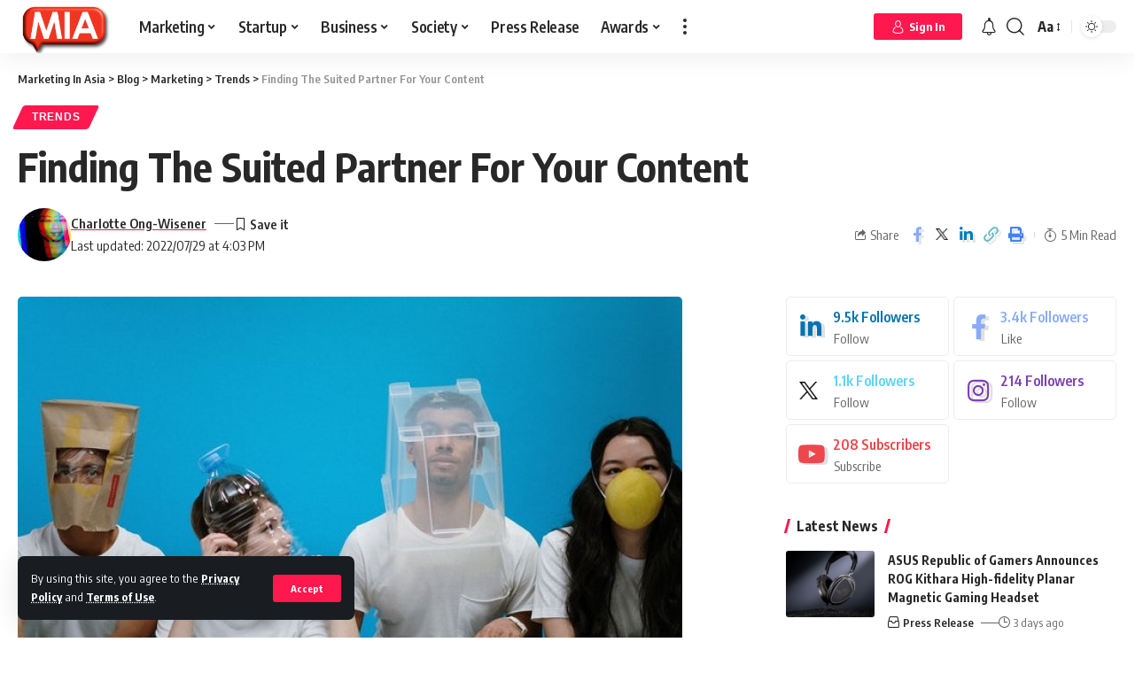

--- FILE ---
content_type: text/html; charset=UTF-8
request_url: https://www.marketinginasia.com/finding-the-suited-partner-for-your-content/
body_size: 61874
content:
<!DOCTYPE html>
<html lang="en-US">
<head>
    <meta charset="UTF-8">
    <meta http-equiv="X-UA-Compatible" content="IE=edge">
    <meta name="viewport" content="width=device-width, initial-scale=1">
    <link rel="profile" href="https://gmpg.org/xfn/11">
	<meta name='robots' content='index, follow, max-image-preview:large, max-snippet:-1, max-video-preview:-1' />

	<!-- This site is optimized with the Yoast SEO Premium plugin v23.8 (Yoast SEO v23.8) - https://yoast.com/wordpress/plugins/seo/ -->
	<title>Finding The Suited Partner For Your Content</title><link rel="preload" data-rocket-preload as="style" href="https://fonts.googleapis.com/css?family=Encode%20Sans%20Condensed%3A400%2C500%2C600%2C700%2C800%2C900&#038;display=swap" /><link rel="stylesheet" href="https://fonts.googleapis.com/css?family=Encode%20Sans%20Condensed%3A400%2C500%2C600%2C700%2C800%2C900&#038;display=swap" media="print" onload="this.media='all'" /><noscript><link rel="stylesheet" href="https://fonts.googleapis.com/css?family=Encode%20Sans%20Condensed%3A400%2C500%2C600%2C700%2C800%2C900&#038;display=swap" /></noscript>
	<meta name="description" content="Whilst it is important to create eye-catching content, equally important is the consideration of distribution channels. Are you evaluating them carefully?" />
	<link rel="preconnect" href="https://fonts.gstatic.com" crossorigin><noscript></noscript><link rel="canonical" href="https://www.marketinginasia.com/finding-the-suited-partner-for-your-content/" />
	<meta property="og:locale" content="en_US" />
	<meta property="og:type" content="article" />
	<meta property="og:title" content="Finding The Suited Partner For Your Content" />
	<meta property="og:description" content="Whilst it is important to create eye-catching content, equally important is the consideration of distribution channels. Are you evaluating them carefully?" />
	<meta property="og:url" content="https://www.marketinginasia.com/finding-the-suited-partner-for-your-content/" />
	<meta property="og:site_name" content="Marketing In Asia" />
	<meta property="article:publisher" content="https://www.facebook.com/marketinginasia" />
	<meta property="article:published_time" content="2021-10-04T00:00:00+00:00" />
	<meta property="article:modified_time" content="2022-07-29T08:03:26+00:00" />
	<meta property="og:image" content="https://www.marketinginasia.com/wp-content/uploads/2022/06/23819-finding-the-suited-partner-for-your-content.jpg" />
	<meta property="og:image:width" content="750" />
	<meta property="og:image:height" content="499" />
	<meta property="og:image:type" content="image/jpeg" />
	<meta name="author" content="Charlotte Ong-Wisener" />
	<meta name="twitter:card" content="summary_large_image" />
	<meta name="twitter:creator" content="@marketersinasia" />
	<meta name="twitter:site" content="@marketersinasia" />
	<meta name="twitter:label1" content="Written by" />
	<meta name="twitter:data1" content="Charlotte Ong-Wisener" />
	<meta name="twitter:label2" content="Est. reading time" />
	<meta name="twitter:data2" content="4 minutes" />
	<script type="application/ld+json" class="yoast-schema-graph">{"@context":"https://schema.org","@graph":[{"@type":"Article","@id":"https://www.marketinginasia.com/finding-the-suited-partner-for-your-content/#article","isPartOf":{"@id":"https://www.marketinginasia.com/finding-the-suited-partner-for-your-content/"},"author":{"name":"Charlotte Ong-Wisener","@id":"https://www.marketinginasia.com/#/schema/person/e429fe284086fa8f09ca35209a9dc49b"},"headline":"Finding The Suited Partner For Your Content","datePublished":"2021-10-04T00:00:00+00:00","dateModified":"2022-07-29T08:03:26+00:00","mainEntityOfPage":{"@id":"https://www.marketinginasia.com/finding-the-suited-partner-for-your-content/"},"wordCount":707,"commentCount":0,"publisher":{"@id":"https://www.marketinginasia.com/#organization"},"image":{"@id":"https://www.marketinginasia.com/finding-the-suited-partner-for-your-content/#primaryimage"},"thumbnailUrl":"https://www.marketinginasia.com/wp-content/uploads/2022/06/23819-finding-the-suited-partner-for-your-content.jpg","keywords":["ContentDistribution","contentmarketing"],"articleSection":["Trends"],"inLanguage":"en-US","potentialAction":[{"@type":"CommentAction","name":"Comment","target":["https://www.marketinginasia.com/finding-the-suited-partner-for-your-content/#respond"]}],"copyrightYear":"2021","copyrightHolder":{"@id":"https://www.marketinginasia.com/#organization"}},{"@type":"WebPage","@id":"https://www.marketinginasia.com/finding-the-suited-partner-for-your-content/","url":"https://www.marketinginasia.com/finding-the-suited-partner-for-your-content/","name":"Finding The Suited Partner For Your Content","isPartOf":{"@id":"https://www.marketinginasia.com/#website"},"primaryImageOfPage":{"@id":"https://www.marketinginasia.com/finding-the-suited-partner-for-your-content/#primaryimage"},"image":{"@id":"https://www.marketinginasia.com/finding-the-suited-partner-for-your-content/#primaryimage"},"thumbnailUrl":"https://www.marketinginasia.com/wp-content/uploads/2022/06/23819-finding-the-suited-partner-for-your-content.jpg","datePublished":"2021-10-04T00:00:00+00:00","dateModified":"2022-07-29T08:03:26+00:00","description":"Whilst it is important to create eye-catching content, equally important is the consideration of distribution channels. Are you evaluating them carefully?","breadcrumb":{"@id":"https://www.marketinginasia.com/finding-the-suited-partner-for-your-content/#breadcrumb"},"inLanguage":"en-US","potentialAction":[{"@type":"ReadAction","target":["https://www.marketinginasia.com/finding-the-suited-partner-for-your-content/"]}]},{"@type":"ImageObject","inLanguage":"en-US","@id":"https://www.marketinginasia.com/finding-the-suited-partner-for-your-content/#primaryimage","url":"https://www.marketinginasia.com/wp-content/uploads/2022/06/23819-finding-the-suited-partner-for-your-content.jpg","contentUrl":"https://www.marketinginasia.com/wp-content/uploads/2022/06/23819-finding-the-suited-partner-for-your-content.jpg","width":750,"height":499,"caption":"finding-the-suited-partner-for-your-content"},{"@type":"BreadcrumbList","@id":"https://www.marketinginasia.com/finding-the-suited-partner-for-your-content/#breadcrumb","itemListElement":[{"@type":"ListItem","position":1,"name":"Home","item":"https://www.marketinginasia.com/"},{"@type":"ListItem","position":2,"name":"Blog","item":"https://www.marketinginasia.com/blog/"},{"@type":"ListItem","position":3,"name":"Finding The Suited Partner For Your Content"}]},{"@type":"WebSite","@id":"https://www.marketinginasia.com/#website","url":"https://www.marketinginasia.com/","name":"Marketing In Asia","description":"Get Asia to Notice You","publisher":{"@id":"https://www.marketinginasia.com/#organization"},"potentialAction":[{"@type":"SearchAction","target":{"@type":"EntryPoint","urlTemplate":"https://www.marketinginasia.com/?s={search_term_string}"},"query-input":{"@type":"PropertyValueSpecification","valueRequired":true,"valueName":"search_term_string"}}],"inLanguage":"en-US"},{"@type":"Organization","@id":"https://www.marketinginasia.com/#organization","name":"Marketing In Asia","url":"https://www.marketinginasia.com/","logo":{"@type":"ImageObject","inLanguage":"en-US","@id":"https://www.marketinginasia.com/#/schema/logo/image/","url":"https://www.marketinginasia.com/wp-content/uploads/2022/07/MIA-Favicon-3D.png","contentUrl":"https://www.marketinginasia.com/wp-content/uploads/2022/07/MIA-Favicon-3D.png","width":744,"height":424,"caption":"Marketing In Asia"},"image":{"@id":"https://www.marketinginasia.com/#/schema/logo/image/"},"sameAs":["https://www.facebook.com/marketinginasia","https://x.com/marketersinasia","https://www.instagram.com/marketinginasia_/","https://www.linkedin.com/company/marketinginasia"]},{"@type":"Person","@id":"https://www.marketinginasia.com/#/schema/person/e429fe284086fa8f09ca35209a9dc49b","name":"Charlotte Ong-Wisener","image":{"@type":"ImageObject","inLanguage":"en-US","@id":"https://www.marketinginasia.com/#/schema/person/image/","url":"https://secure.gravatar.com/avatar/75c1a33e4856ef0eaa0107824df2acdd0f8f51b303ce971ba9b52354c6453311?s=96&d=mm&r=g","contentUrl":"https://secure.gravatar.com/avatar/75c1a33e4856ef0eaa0107824df2acdd0f8f51b303ce971ba9b52354c6453311?s=96&d=mm&r=g","caption":"Charlotte Ong-Wisener"},"description":"B2B regional marketer practising in the telecommunications and information technology sector. A multipotentialite with too many interests in life. Dappling with some jibber-jabbering at marketingmusing.com and some.","sameAs":["http://charlotteongwisener"],"url":"https://www.marketinginasia.com/author/charlotteongwisener/"}]}</script>
	<!-- / Yoast SEO Premium plugin. -->


<link rel='dns-prefetch' href='//accounts.google.com' />
<link href='https://fonts.gstatic.com' crossorigin rel='preconnect' />
<link rel="alternate" type="application/rss+xml" title="Marketing In Asia &raquo; Feed" href="https://www.marketinginasia.com/feed/" />
<link rel="alternate" type="application/rss+xml" title="Marketing In Asia &raquo; Comments Feed" href="https://www.marketinginasia.com/comments/feed/" />
<link rel="alternate" type="application/rss+xml" title="Marketing In Asia &raquo; Finding The Suited Partner For Your Content Comments Feed" href="https://www.marketinginasia.com/finding-the-suited-partner-for-your-content/feed/" />
<link rel="alternate" title="oEmbed (JSON)" type="application/json+oembed" href="https://www.marketinginasia.com/wp-json/oembed/1.0/embed?url=https%3A%2F%2Fwww.marketinginasia.com%2Ffinding-the-suited-partner-for-your-content%2F" />
<link rel="alternate" title="oEmbed (XML)" type="text/xml+oembed" href="https://www.marketinginasia.com/wp-json/oembed/1.0/embed?url=https%3A%2F%2Fwww.marketinginasia.com%2Ffinding-the-suited-partner-for-your-content%2F&#038;format=xml" />
<link rel="alternate" type="application/rss+xml" title="Marketing In Asia &raquo; Stories Feed" href="https://www.marketinginasia.com/web-stories/feed/"><script type="application/ld+json">{"@context":"https://schema.org","@type":"Organization","legalName":"Marketing In Asia","url":"https://www.marketinginasia.com/","address":{"@type":"PostalAddress","streetAddress":" Bangsar South, Kuala Lumpur  Malaysia","addressLocality":"Marketing In Asia Sdn Bhd  Tower B Unit 18-08  The Vertical Business Suites ","postalCode":"59200"},"email":"contact@marketinginasia.com","sameAs":["https://www.facebook.com/marketinginasia","https://twitter.com/marketersinasia","https://www.instagram.com/marketinginasia_/","https://www.linkedin.com/company/marketinginasia","https://www.youtube.com/@miaspotlight","https://www.marketinginasia.com/feed/"]}</script>
<style id='wp-img-auto-sizes-contain-inline-css'>
img:is([sizes=auto i],[sizes^="auto," i]){contain-intrinsic-size:3000px 1500px}
/*# sourceURL=wp-img-auto-sizes-contain-inline-css */
</style>
<style id='wp-emoji-styles-inline-css'>

	img.wp-smiley, img.emoji {
		display: inline !important;
		border: none !important;
		box-shadow: none !important;
		height: 1em !important;
		width: 1em !important;
		margin: 0 0.07em !important;
		vertical-align: -0.1em !important;
		background: none !important;
		padding: 0 !important;
	}
/*# sourceURL=wp-emoji-styles-inline-css */
</style>
<link rel='stylesheet' id='wp-block-library-css' href='https://www.marketinginasia.com/wp-includes/css/dist/block-library/style.min.css?ver=6.9' media='all' />
<style id='global-styles-inline-css'>
:root{--wp--preset--aspect-ratio--square: 1;--wp--preset--aspect-ratio--4-3: 4/3;--wp--preset--aspect-ratio--3-4: 3/4;--wp--preset--aspect-ratio--3-2: 3/2;--wp--preset--aspect-ratio--2-3: 2/3;--wp--preset--aspect-ratio--16-9: 16/9;--wp--preset--aspect-ratio--9-16: 9/16;--wp--preset--color--black: #000000;--wp--preset--color--cyan-bluish-gray: #abb8c3;--wp--preset--color--white: #ffffff;--wp--preset--color--pale-pink: #f78da7;--wp--preset--color--vivid-red: #cf2e2e;--wp--preset--color--luminous-vivid-orange: #ff6900;--wp--preset--color--luminous-vivid-amber: #fcb900;--wp--preset--color--light-green-cyan: #7bdcb5;--wp--preset--color--vivid-green-cyan: #00d084;--wp--preset--color--pale-cyan-blue: #8ed1fc;--wp--preset--color--vivid-cyan-blue: #0693e3;--wp--preset--color--vivid-purple: #9b51e0;--wp--preset--gradient--vivid-cyan-blue-to-vivid-purple: linear-gradient(135deg,rgb(6,147,227) 0%,rgb(155,81,224) 100%);--wp--preset--gradient--light-green-cyan-to-vivid-green-cyan: linear-gradient(135deg,rgb(122,220,180) 0%,rgb(0,208,130) 100%);--wp--preset--gradient--luminous-vivid-amber-to-luminous-vivid-orange: linear-gradient(135deg,rgb(252,185,0) 0%,rgb(255,105,0) 100%);--wp--preset--gradient--luminous-vivid-orange-to-vivid-red: linear-gradient(135deg,rgb(255,105,0) 0%,rgb(207,46,46) 100%);--wp--preset--gradient--very-light-gray-to-cyan-bluish-gray: linear-gradient(135deg,rgb(238,238,238) 0%,rgb(169,184,195) 100%);--wp--preset--gradient--cool-to-warm-spectrum: linear-gradient(135deg,rgb(74,234,220) 0%,rgb(151,120,209) 20%,rgb(207,42,186) 40%,rgb(238,44,130) 60%,rgb(251,105,98) 80%,rgb(254,248,76) 100%);--wp--preset--gradient--blush-light-purple: linear-gradient(135deg,rgb(255,206,236) 0%,rgb(152,150,240) 100%);--wp--preset--gradient--blush-bordeaux: linear-gradient(135deg,rgb(254,205,165) 0%,rgb(254,45,45) 50%,rgb(107,0,62) 100%);--wp--preset--gradient--luminous-dusk: linear-gradient(135deg,rgb(255,203,112) 0%,rgb(199,81,192) 50%,rgb(65,88,208) 100%);--wp--preset--gradient--pale-ocean: linear-gradient(135deg,rgb(255,245,203) 0%,rgb(182,227,212) 50%,rgb(51,167,181) 100%);--wp--preset--gradient--electric-grass: linear-gradient(135deg,rgb(202,248,128) 0%,rgb(113,206,126) 100%);--wp--preset--gradient--midnight: linear-gradient(135deg,rgb(2,3,129) 0%,rgb(40,116,252) 100%);--wp--preset--font-size--small: 13px;--wp--preset--font-size--medium: 20px;--wp--preset--font-size--large: 36px;--wp--preset--font-size--x-large: 42px;--wp--preset--spacing--20: 0.44rem;--wp--preset--spacing--30: 0.67rem;--wp--preset--spacing--40: 1rem;--wp--preset--spacing--50: 1.5rem;--wp--preset--spacing--60: 2.25rem;--wp--preset--spacing--70: 3.38rem;--wp--preset--spacing--80: 5.06rem;--wp--preset--shadow--natural: 6px 6px 9px rgba(0, 0, 0, 0.2);--wp--preset--shadow--deep: 12px 12px 50px rgba(0, 0, 0, 0.4);--wp--preset--shadow--sharp: 6px 6px 0px rgba(0, 0, 0, 0.2);--wp--preset--shadow--outlined: 6px 6px 0px -3px rgb(255, 255, 255), 6px 6px rgb(0, 0, 0);--wp--preset--shadow--crisp: 6px 6px 0px rgb(0, 0, 0);}:where(.is-layout-flex){gap: 0.5em;}:where(.is-layout-grid){gap: 0.5em;}body .is-layout-flex{display: flex;}.is-layout-flex{flex-wrap: wrap;align-items: center;}.is-layout-flex > :is(*, div){margin: 0;}body .is-layout-grid{display: grid;}.is-layout-grid > :is(*, div){margin: 0;}:where(.wp-block-columns.is-layout-flex){gap: 2em;}:where(.wp-block-columns.is-layout-grid){gap: 2em;}:where(.wp-block-post-template.is-layout-flex){gap: 1.25em;}:where(.wp-block-post-template.is-layout-grid){gap: 1.25em;}.has-black-color{color: var(--wp--preset--color--black) !important;}.has-cyan-bluish-gray-color{color: var(--wp--preset--color--cyan-bluish-gray) !important;}.has-white-color{color: var(--wp--preset--color--white) !important;}.has-pale-pink-color{color: var(--wp--preset--color--pale-pink) !important;}.has-vivid-red-color{color: var(--wp--preset--color--vivid-red) !important;}.has-luminous-vivid-orange-color{color: var(--wp--preset--color--luminous-vivid-orange) !important;}.has-luminous-vivid-amber-color{color: var(--wp--preset--color--luminous-vivid-amber) !important;}.has-light-green-cyan-color{color: var(--wp--preset--color--light-green-cyan) !important;}.has-vivid-green-cyan-color{color: var(--wp--preset--color--vivid-green-cyan) !important;}.has-pale-cyan-blue-color{color: var(--wp--preset--color--pale-cyan-blue) !important;}.has-vivid-cyan-blue-color{color: var(--wp--preset--color--vivid-cyan-blue) !important;}.has-vivid-purple-color{color: var(--wp--preset--color--vivid-purple) !important;}.has-black-background-color{background-color: var(--wp--preset--color--black) !important;}.has-cyan-bluish-gray-background-color{background-color: var(--wp--preset--color--cyan-bluish-gray) !important;}.has-white-background-color{background-color: var(--wp--preset--color--white) !important;}.has-pale-pink-background-color{background-color: var(--wp--preset--color--pale-pink) !important;}.has-vivid-red-background-color{background-color: var(--wp--preset--color--vivid-red) !important;}.has-luminous-vivid-orange-background-color{background-color: var(--wp--preset--color--luminous-vivid-orange) !important;}.has-luminous-vivid-amber-background-color{background-color: var(--wp--preset--color--luminous-vivid-amber) !important;}.has-light-green-cyan-background-color{background-color: var(--wp--preset--color--light-green-cyan) !important;}.has-vivid-green-cyan-background-color{background-color: var(--wp--preset--color--vivid-green-cyan) !important;}.has-pale-cyan-blue-background-color{background-color: var(--wp--preset--color--pale-cyan-blue) !important;}.has-vivid-cyan-blue-background-color{background-color: var(--wp--preset--color--vivid-cyan-blue) !important;}.has-vivid-purple-background-color{background-color: var(--wp--preset--color--vivid-purple) !important;}.has-black-border-color{border-color: var(--wp--preset--color--black) !important;}.has-cyan-bluish-gray-border-color{border-color: var(--wp--preset--color--cyan-bluish-gray) !important;}.has-white-border-color{border-color: var(--wp--preset--color--white) !important;}.has-pale-pink-border-color{border-color: var(--wp--preset--color--pale-pink) !important;}.has-vivid-red-border-color{border-color: var(--wp--preset--color--vivid-red) !important;}.has-luminous-vivid-orange-border-color{border-color: var(--wp--preset--color--luminous-vivid-orange) !important;}.has-luminous-vivid-amber-border-color{border-color: var(--wp--preset--color--luminous-vivid-amber) !important;}.has-light-green-cyan-border-color{border-color: var(--wp--preset--color--light-green-cyan) !important;}.has-vivid-green-cyan-border-color{border-color: var(--wp--preset--color--vivid-green-cyan) !important;}.has-pale-cyan-blue-border-color{border-color: var(--wp--preset--color--pale-cyan-blue) !important;}.has-vivid-cyan-blue-border-color{border-color: var(--wp--preset--color--vivid-cyan-blue) !important;}.has-vivid-purple-border-color{border-color: var(--wp--preset--color--vivid-purple) !important;}.has-vivid-cyan-blue-to-vivid-purple-gradient-background{background: var(--wp--preset--gradient--vivid-cyan-blue-to-vivid-purple) !important;}.has-light-green-cyan-to-vivid-green-cyan-gradient-background{background: var(--wp--preset--gradient--light-green-cyan-to-vivid-green-cyan) !important;}.has-luminous-vivid-amber-to-luminous-vivid-orange-gradient-background{background: var(--wp--preset--gradient--luminous-vivid-amber-to-luminous-vivid-orange) !important;}.has-luminous-vivid-orange-to-vivid-red-gradient-background{background: var(--wp--preset--gradient--luminous-vivid-orange-to-vivid-red) !important;}.has-very-light-gray-to-cyan-bluish-gray-gradient-background{background: var(--wp--preset--gradient--very-light-gray-to-cyan-bluish-gray) !important;}.has-cool-to-warm-spectrum-gradient-background{background: var(--wp--preset--gradient--cool-to-warm-spectrum) !important;}.has-blush-light-purple-gradient-background{background: var(--wp--preset--gradient--blush-light-purple) !important;}.has-blush-bordeaux-gradient-background{background: var(--wp--preset--gradient--blush-bordeaux) !important;}.has-luminous-dusk-gradient-background{background: var(--wp--preset--gradient--luminous-dusk) !important;}.has-pale-ocean-gradient-background{background: var(--wp--preset--gradient--pale-ocean) !important;}.has-electric-grass-gradient-background{background: var(--wp--preset--gradient--electric-grass) !important;}.has-midnight-gradient-background{background: var(--wp--preset--gradient--midnight) !important;}.has-small-font-size{font-size: var(--wp--preset--font-size--small) !important;}.has-medium-font-size{font-size: var(--wp--preset--font-size--medium) !important;}.has-large-font-size{font-size: var(--wp--preset--font-size--large) !important;}.has-x-large-font-size{font-size: var(--wp--preset--font-size--x-large) !important;}
/*# sourceURL=global-styles-inline-css */
</style>

<style id='classic-theme-styles-inline-css'>
/*! This file is auto-generated */
.wp-block-button__link{color:#fff;background-color:#32373c;border-radius:9999px;box-shadow:none;text-decoration:none;padding:calc(.667em + 2px) calc(1.333em + 2px);font-size:1.125em}.wp-block-file__button{background:#32373c;color:#fff;text-decoration:none}
/*# sourceURL=/wp-includes/css/classic-themes.min.css */
</style>
<link data-minify="1" rel='stylesheet' id='swpm.common-css' href='https://www.marketinginasia.com/wp-content/cache/min/1/wp-content/plugins/simple-membership/css/swpm.common.css?ver=1735893663' media='all' />
<link data-minify="1" rel='stylesheet' id='swpm-form-builder-css-css' href='https://www.marketinginasia.com/wp-content/cache/min/1/wp-content/plugins/swpm-form-builder/css/swpm-form-builder-light.css?ver=1735893663' media='all' />
<link rel='stylesheet' id='swpm-jqueryui-css-css' href='https://www.marketinginasia.com/wp-content/plugins/swpm-form-builder/css/smoothness/jquery-ui-1.10.3.min.css?ver=5.0.9' media='all' />
<link rel='stylesheet' id='__EPYT__style-css' href='https://www.marketinginasia.com/wp-content/plugins/youtube-embed-plus/styles/ytprefs.min.css?ver=14.2.1.2' media='all' />
<style id='__EPYT__style-inline-css'>

                .epyt-gallery-thumb {
                        width: 33.333%;
                }
                
/*# sourceURL=__EPYT__style-inline-css */
</style>
<link data-minify="1" rel='stylesheet' id='font-awesome-css' href='https://www.marketinginasia.com/wp-content/cache/min/1/wp-content/themes/foxiz/assets/css/font-awesome.css?ver=1735893663' media='all' />

<link data-minify="1" rel='stylesheet' id='foxiz-main-css' href='https://www.marketinginasia.com/wp-content/cache/min/1/wp-content/themes/foxiz/assets/css/main.css?ver=1735893663' media='all' />
<link data-minify="1" rel='stylesheet' id='foxiz-podcast-css' href='https://www.marketinginasia.com/wp-content/cache/min/1/wp-content/themes/foxiz/assets/css/podcast.css?ver=1735893663' media='all' />
<link data-minify="1" rel='stylesheet' id='foxiz-print-css' href='https://www.marketinginasia.com/wp-content/cache/min/1/wp-content/themes/foxiz/assets/css/print.css?ver=1735893663' media='all' />
<link data-minify="1" rel='stylesheet' id='foxiz-style-css' href='https://www.marketinginasia.com/wp-content/cache/min/1/wp-content/themes/foxiz-child/style.css?ver=1735893663' media='all' />
<style id='foxiz-style-inline-css'>
:root {--body-family:Encode Sans Condensed;--dwidgets-fsize:18px;}:root {--video-color :#dd3333;--gallery-color :#8224e3;--audio-color :#dd3333;}[data-theme="dark"], .light-scheme {--wc-add-cart-color :#ffffff;}[data-theme="dark"].is-hd-4 {--nav-bg: #191c20;--nav-bg-from: #191c20;--nav-bg-to: #191c20;}:root {--max-width-wo-sb : 860px;--top-site-bg :#0e0f12;--hyperlink-line-color :var(--g-color);--meta-style-w: 1.5em; --meta-style-h: 1px; --meta-style-o: 1;}[data-theme="dark"], .light-scheme {--top-site-bg :#0e0f12;}.search-header:before { background-repeat : no-repeat;background-size : cover;background-attachment : scroll;background-position : center center;}[data-theme="dark"] .search-header:before { background-repeat : no-repeat;background-size : cover;background-image : url(https://www.marketinginasia.com/wp-content/uploads/2021/06/daniel-prado-2COX4tG0tc0-unsplash.jpg);background-attachment : scroll;background-position : center center;}.footer-has-bg { background-color : #00000007;}[data-theme="dark"] .footer-has-bg { background-color : #16181c;}.top-site-ad .ad-image { max-width: 1500px; }.yes-hd-transparent .top-site-ad {--top-site-bg :#0e0f12;}.entry-title.is-p-protected a:before {content: "EXCLUSIVE"; display: inline-block;}#amp-mobile-version-switcher { display: none; }
/*# sourceURL=foxiz-style-inline-css */
</style>
<style id='rocket-lazyload-inline-css'>
.rll-youtube-player{position:relative;padding-bottom:56.23%;height:0;overflow:hidden;max-width:100%;}.rll-youtube-player:focus-within{outline: 2px solid currentColor;outline-offset: 5px;}.rll-youtube-player iframe{position:absolute;top:0;left:0;width:100%;height:100%;z-index:100;background:0 0}.rll-youtube-player img{bottom:0;display:block;left:0;margin:auto;max-width:100%;width:100%;position:absolute;right:0;top:0;border:none;height:auto;-webkit-transition:.4s all;-moz-transition:.4s all;transition:.4s all}.rll-youtube-player img:hover{-webkit-filter:brightness(75%)}.rll-youtube-player .play{height:100%;width:100%;left:0;top:0;position:absolute;background:url(https://www.marketinginasia.com/wp-content/plugins/wp-rocket/assets/img/youtube.png) no-repeat center;background-color: transparent !important;cursor:pointer;border:none;}.wp-embed-responsive .wp-has-aspect-ratio .rll-youtube-player{position:absolute;padding-bottom:0;width:100%;height:100%;top:0;bottom:0;left:0;right:0}
/*# sourceURL=rocket-lazyload-inline-css */
</style>
<script src="https://www.marketinginasia.com/wp-includes/js/jquery/jquery.min.js?ver=3.7.1" id="jquery-core-js" data-rocket-defer defer></script>

<script id="__ytprefs__-js-extra">
var _EPYT_ = {"ajaxurl":"https://www.marketinginasia.com/wp-admin/admin-ajax.php","security":"f3484d09e7","gallery_scrolloffset":"20","eppathtoscripts":"https://www.marketinginasia.com/wp-content/plugins/youtube-embed-plus/scripts/","eppath":"https://www.marketinginasia.com/wp-content/plugins/youtube-embed-plus/","epresponsiveselector":"[\"iframe.__youtube_prefs__\",\"iframe[src*='youtube.com']\",\"iframe[src*='youtube-nocookie.com']\",\"iframe[data-ep-src*='youtube.com']\",\"iframe[data-ep-src*='youtube-nocookie.com']\",\"iframe[data-ep-gallerysrc*='youtube.com']\"]","epdovol":"1","version":"14.2.1.2","evselector":"iframe.__youtube_prefs__[src], iframe[src*=\"youtube.com/embed/\"], iframe[src*=\"youtube-nocookie.com/embed/\"]","ajax_compat":"","maxres_facade":"eager","ytapi_load":"light","pause_others":"","stopMobileBuffer":"1","facade_mode":"","not_live_on_channel":"","vi_active":"","vi_js_posttypes":[]};
//# sourceURL=__ytprefs__-js-extra
</script>


<link rel="preload" href="https://www.marketinginasia.com/wp-content/themes/foxiz/assets/fonts/icons.woff2" as="font" type="font/woff2" crossorigin="anonymous"> <link rel="preload" href="https://www.marketinginasia.com/wp-content/themes/foxiz/assets/fonts/fa-brands-400.woff2" as="font" type="font/woff2" crossorigin="anonymous"> <link rel="preload" href="https://www.marketinginasia.com/wp-content/themes/foxiz/assets/fonts/fa-regular-400.woff2" as="font" type="font/woff2" crossorigin="anonymous"> <link rel="https://api.w.org/" href="https://www.marketinginasia.com/wp-json/" /><link rel="alternate" title="JSON" type="application/json" href="https://www.marketinginasia.com/wp-json/wp/v2/posts/23819" /><link rel="EditURI" type="application/rsd+xml" title="RSD" href="https://www.marketinginasia.com/xmlrpc.php?rsd" />
<meta name="generator" content="WordPress 6.9" />
<link rel='shortlink' href='https://www.marketinginasia.com/?p=23819' />

 <!-- OneAll.com / Social Login for WordPress / v5.9.0 -->

<style>.oneall_social_login + p.comment-notes{margin-top: 10px !important;}#login #loginform .oneall_social_login{background-color: rgba(0, 0, 0, 0.04);padding: 10px 10px 0 10px;margin-bottom: 10px;border: 1px solid rgba(0, 0, 0, 0.06);border-radius: 4px;}</style><!-- <meta name="swpm" version="5.0.9" /> -->
<meta name="generator" content="Elementor 3.25.4; features: additional_custom_breakpoints, e_optimized_control_loading; settings: css_print_method-external, google_font-enabled, font_display-swap">
<script type="application/ld+json">{"@context":"https://schema.org","@type":"WebSite","@id":"https://www.marketinginasia.com/#website","url":"https://www.marketinginasia.com/","name":"Marketing In Asia","potentialAction":{"@type":"SearchAction","target":"https://www.marketinginasia.com/?s={search_term_string}","query-input":"required name=search_term_string"}}</script>
			<style>
				.e-con.e-parent:nth-of-type(n+4):not(.e-lazyloaded):not(.e-no-lazyload),
				.e-con.e-parent:nth-of-type(n+4):not(.e-lazyloaded):not(.e-no-lazyload) * {
					background-image: none !important;
				}
				@media screen and (max-height: 1024px) {
					.e-con.e-parent:nth-of-type(n+3):not(.e-lazyloaded):not(.e-no-lazyload),
					.e-con.e-parent:nth-of-type(n+3):not(.e-lazyloaded):not(.e-no-lazyload) * {
						background-image: none !important;
					}
				}
				@media screen and (max-height: 640px) {
					.e-con.e-parent:nth-of-type(n+2):not(.e-lazyloaded):not(.e-no-lazyload),
					.e-con.e-parent:nth-of-type(n+2):not(.e-lazyloaded):not(.e-no-lazyload) * {
						background-image: none !important;
					}
				}
			</style>
			            <meta property="og:title" content="Finding The Suited Partner For Your Content"/>
            <meta property="og:url" content="https://www.marketinginasia.com/finding-the-suited-partner-for-your-content/"/>
            <meta property="og:site_name" content="Marketing In Asia"/>
			                <meta property="og:image" content="https://www.marketinginasia.com/wp-content/uploads/2022/06/23819-finding-the-suited-partner-for-your-content.jpg"/>
			                <meta property="og:type" content="article"/>
				                <meta property="article:published_time" content="2021-10-04T00:00:00+00:00"/>
			                    <meta property="article:modified_time" content="2022-07-29T08:03:26+00:00"/>
                <meta name="author" content="Charlotte Ong-Wisener"/>
                <meta name="twitter:card" content="summary_large_image"/>
                <meta name="twitter:creator" content="@Marketing In Asia"/>
                <meta name="twitter:label1" content="Written by"/>
                <meta name="twitter:data1" content="Charlotte Ong-Wisener"/>
				                <meta name="twitter:label2" content="Est. reading time"/>
                <meta name="twitter:data2" content="5 minutes"/>
			<script type="application/ld+json">{"@context":"http://schema.org","@type":"BreadcrumbList","itemListElement":[{"@type":"ListItem","position":5,"item":{"@id":"https://www.marketinginasia.com/finding-the-suited-partner-for-your-content/","name":"Finding The Suited Partner For Your Content"}},{"@type":"ListItem","position":4,"item":{"@id":"https://www.marketinginasia.com/category/marketing-and-branding-news/marketing-trends/","name":"Trends"}},{"@type":"ListItem","position":3,"item":{"@id":"https://www.marketinginasia.com/category/marketing-and-branding-news/","name":"Marketing"}},{"@type":"ListItem","position":2,"item":{"@id":"https://www.marketinginasia.com/blog/","name":"Blog"}},{"@type":"ListItem","position":1,"item":{"@id":"https://www.marketinginasia.com","name":"Marketing In Asia"}}]}</script>
<link rel="icon" href="https://www.marketinginasia.com/wp-content/uploads/2022/05/cropped-MIA-Black-background-Favicon-32x32.png" sizes="32x32" />
<link rel="icon" href="https://www.marketinginasia.com/wp-content/uploads/2022/05/cropped-MIA-Black-background-Favicon-192x192.png" sizes="192x192" />
<link rel="apple-touch-icon" href="https://www.marketinginasia.com/wp-content/uploads/2022/05/cropped-MIA-Black-background-Favicon-180x180.png" />
<meta name="msapplication-TileImage" content="https://www.marketinginasia.com/wp-content/uploads/2022/05/cropped-MIA-Black-background-Favicon-270x270.png" />
        <style>
            .wpvr_embed_responsive_container {
                overflow: hidden;
                padding-top: 56.25%;
                position: relative;
                background: #000 !important;
            }

            .wpvr_embed_responsive_container iframe {
                border: 0;
                height: 100%;
                left: 0;
                position: absolute;
                top: 0;
                width: 100%;
            }

            .wpvr_embed.has_monetizer {
                position: relative !important;
            }
        </style>
				<style id="wp-custom-css">
			ul li{
list-style:disc !important;
}
[data-theme=dark] .jobalert b{
    color:black;
}

p.warring-msg {
    color: #ff184e;
    padding: 2px 5px;
    border: 1px solid #ff184e;
    margin-top: 15px;
    font-weight: 500;
    width: max-content;
		border-radius: 3px;
}
.fnicon .rbi-twitter:before{
	  width: 28px;
    height: 20px;
}
li.menu-item:hover>.mega-dropdown, li.menu-item:hover>.flex-dropdown, .menu-has-child-flex.dropdown-activated .flex-dropdown {
    top: calc(100% - 1px);
    bottom: auto;
    visibility: visible;
    margin-top: 0;
    -webkit-transition: top 0s ease 0s, opacity .25s var(--timing), margin .25s var(--timing) 0s;
    transition: top 0s ease 0s, opacity .25s var(--timing), margin .25s var(--timing) 0s;
    opacity: 1;
}


a.share-action.share-trigger.icon-twitter .rbi-twitter:before{
		position: relative;
    top: 7px;
}
.rbi-twitter:before{
 content: '';
    background: url(https://www.marketinginasia.com/wp-content/uploads/2023/11/1692007265x-twitter-logo-png-1.png);
    width: 14px;
    height: 15px;
    display: block;
    z-index: 99999999;
    position: relative;
    background-repeat: no-repeat;
    background-size: contain;
}
[data-theme='dark'] .rbi-twitter:before{
	 background: url(https://www.marketinginasia.com/wp-content/uploads/2023/11/1690643777twitter-x-logo-png-white-1.png);
	background-repeat: no-repeat;
    background-size: contain;
}


/* CSS */
[data-theme="dark"] .footer-col .widget_nav_menu a > span{
	color: #ffffff;
}
input#swpm-32 {
    width: 100%;
}
input#swpm-11[type='password'],input#swpm-11_re[type='password'] {
    width: 92% !important;
    display: inline-block;
    margin-left: 0;
}

li#item-swpm-11>div {
    display: inline-block;
    width: 50%;
}

input#swpm-11_re[type='password'] {width: 92% !important;margin-left: 8%;}

input#swpm-22 {
    width: 100%;
}
input#swpm-21 {
    width: 100%;
}
input#swpm-31 {
    width: 100%;
}
li#item-swpm-3 div {
    width: 50%;
    display: inline-block;
    padding-left: 20px;
}

li#item-swpm-3  div input {
    width: 100%;
    margin-left: 0;
}
li#item-swpm-3 div:last-child {
    padding-left: 30px;
}
li#item-swpm-3 div:nth-child(2) {
    padding-right: 30px;
    padding-left: 0;
}


header.header-wrap {
    overflow: inherit !important;
    padding: 0 !important;
    background: none !important;
    min-height: inherit !important;
}
.jobalert.container table, .jobalert.container tbody, .jobalert.container tr, .jobalert.container td{
	background: white;
	border-color: white;
}

[data-theme="default"] .follower-el.bg-linkedin{
    color: #0073b1;
    background-color: #fff;
}
[data-theme=default] .follower-el.twitter-follower {
    color: #60d2f5;
    background: #ffffff;
}
[data-theme=default] .follower-el.instagram-follower {
	color: #7e40b6;
	background: #ffffff;
}
[data-theme=default] .follower-el.fb-follower {
	color: #89abfc;
	background: #ffffff;
}
[data-theme=default] .follower-el.youtube-follower {
	color: #ef464b;
	background: #ffffff;
}
.follower-el:hover.bg-linkedin .follower-inner{
	background-color: #0073b1;
  color: #fff;
} 


.single .web-stories-embed:not(.web-stories-embed-amp) .wp-block-embed__wrapper amp-story-player {
    height: 97vh;
    position: relative;
}
.continue-reading {
    position: relative;
    z-index: 100;
    display: flex;
    justify-content: center;
    padding: 30px 0 40px 0;
}
.live-search-form .p-wrap.p-small.p-list-small-2 {
    margin-bottom: 10px;
}
ul#menu-footer-menu-1 a,ul#menu-footer-category-1 a {
    line-height: 20px;
	    color: #282828;
	font-family: "Encode Sans Condensed";
}
.copyright-menu a {
    font-family: "Encode Sans Condensed" !important;
}
.single-format-audio .paudio-embed {
    padding-top: 20px;
}
table.jobalert {
    margin: 0px;
    padding: 0px;
}
table.jobalert,table.jobalert table tr td,table.jobalert tr,table.jobalert tr td{
	border:0px
} 


.fncount-wrap:not(.is-style-1):not(.is-style-2):not(.is-style-9):not(.is-style-10):not(.is-style-11) .follower-el.bg-linkedin:hover .follower-inner, .fncount-wrap:not(.is-style-3):not(.is-style-4):not(.is-style-5):not(.is-style-6):not(.is-style-7):not(.is-style-8):not(.is-style-12):not(.is-style-13):not(.is-style-14):not(.is-style-15) .follower-el:hover i.rbi-linkedin {
    color: #fff;
    border-color: #0073b1;
    background-color: #0073b1;
    box-shadow: 0 5px 15px #0073b1;
}
.web-stories-home .p-featured {
    height: 350px;
}
.single-post form.wpcf7-form {
    margin-left: 0 !important;
    margin-right: 0 !important;
}
.single-post  .wpcf7-submit {
    margin-left: 5px;
    margin-top: 27px;
}
.king-submit {
    float: right;
    position: relative;
    width: 1.75em;
    height: 1.75em;
    right: 5px;
}
.king-submit-buttons li a i {
    position: absolute;
    left: 19px;
}
.king-submit-buttons a:hover:before {
    width: 100%;
}
.king-submit-open {
    text-align: center;
    line-height: 1.75em;
    display: inline-block;
    cursor: pointer;
    color: #ffffff;
    border-radius: 100px;
    position: relative;
    background-color: #e60023;
    -webkit-transition: all 0.15s;
    -moz-transition: all 0.15s;
    -o-transition: all 0.15s;
    transition: all 0.15s;
    width: 1.75em;
    height: 1.75em;
    padding: 0.5px;
}
.king-submit.open .king-submit-open{
    z-index:4;
    box-shadow:0px 0px 2px 5px rgb(253 43 85 / 35%);
		-webkit-transform: rotate(45deg);
    -moz-transform: rotate(45deg);
    -ms-transform: rotate(45deg);
    -o-transform: rotate(45deg);
    transform: rotate(45deg);
}
.king-submit-open i{
    -webkit-transition:all 0.15s;
    -moz-transition:all 0.15s;
    -o-transition:all 0.15s;
    transition:all 0.15s;
		font-size: 16px;
    padding-right: 1px;
    padding-top: 0;
    position: relative;
    top: -0.5px;
}
.king-submit.open .king-submit-open i{
    -webkit-transform:rotate(45deg);
    -moz-transform:rotate(45deg);
    -ms-transform:rotate(45deg);
    -o-transform:rotate(45deg);
    transform:rotate(45deg)
}
.king-submit-drop{
    position:absolute;
    background-color:#fff;
    visibility:hidden;
    opacity:0;
    list-style:none;
    right:0px;
    top:60px;
    width:340px;
    z-index:2;
    padding:12px;
    display:flex;
    display:-webkit-flex;
    flex-wrap:wrap;
    -webkit-flex-wrap:wrap;
    border-radius:14px;
    box-shadow:0px 2px 8px 0 rgba(0,0,0,.15);
    -webkit-box-shadow:0px 2px 8px 0 rgba(0,0,0,.15);
    -webkit-transform:scale(.8);
    -ms-transform:scale(.8);
    transform:scale(.8);
    -webkit-transition:all 250ms cubic-bezier(.24,.22,.015,1.56);
    transition:all 250ms cubic-bezier(.24,.22,.015,1.56);
    -webkit-backface-visibility:hidden;
    -moz-backface-visibility:hidden;
    backface-visibility:hidden
}
.king-submit.open .king-submit-drop{
    opacity:1;
    visibility:visible;
    -webkit-transform:scale(1);
    -ms-transform:scale(1);
    transform:scale(1)
}
.king-submit-drop:before{
    content:" ";
    background:none repeat scroll 0 0 transparent;
    border:12px solid transparent;
    border-bottom-color:#fff;
    bottom:auto;
    height:0;
    left:auto;
    position:absolute;
    right:8px;
    top:-22px;
    vertical-align:top;
    border-radius:14px 0 0;
    width:0
}
.king-submit-v2-open{
    height:40px;
    line-height:40px;
    width:40px;
    margin:10px auto 0;
    border-radius:100px;
    color:#646464;
    background-color:#eef0f3;
    cursor:pointer;
    display:block
}
.king-submit-v2{
    padding:40px 20px 10px
}
.king-submit-buttons{
    display:flex;
    display:-webkit-flex;
    flex-wrap:wrap;
    -webkit-flex-wrap:wrap;
    padding:10px
}
.king-submit-buttons li{
    min-width:50%;
    list-style:none
}
.king-submit-buttons a{
    display:flex;
    display:-webkit-flex;
    align-items:center;
    -webkit-align-items:center;
    height:50px;
    color:#212121;
    font-weight:600;
    text-align:left;
    margin:4px;
    position:relative;
    padding-left:60px
}
.king-submit-buttons li a:before{
    content:'';
    border-radius:14px;
    left:0;
    top:0;
    bottom:0;
    width:50px;
    background-color:rgb(0 0 0 / 4%);
    position:absolute;
    -webkit-transition:all .2s ease-out;
    transition:all .2s ease-out
}

form.wpcf7-form {
    margin-left: 0;
    margin-right: 0;
}

.page-id-89267 .ruby-table-contents.rbtoc.table-fw,
.page-id-89707 .ruby-table-contents.rbtoc.table-fw,
.page-id-95512 .ruby-table-contents.rbtoc.table-fw,
.page-id-104120 .ruby-table-contents.rbtoc.table-fw,
.page-id-109306 .ruby-table-contents.rbtoc.table-fw,
.page-id-114160 .ruby-table-contents.rbtoc.table-fw,
.page-id-114968 .ruby-table-contents.rbtoc.table-fw,
.page-id-120428 .ruby-table-contents.rbtoc.table-fw
{
    display: none;
}

body.page-id-89267 .entry-title-a,
body.page-id-89707 .entry-title-a,
body.page-id-95512 .entry-title-a,
body.page-id-104120 .entry-title-a,
body.page-id-109306 .entry-title-a,
body.page-id-114160 .entry-title-a,
body.page-id-114968 .entry-title-a,
body.page-id-120428 .entry-title-a
{
	color:#000000;
}

body.page-id-89267 button.owl-dot.active,
body.page-id-89707 button.owl-dot.active,
body.page-id-95512 button.owl-dot.active,
body.page-id-104120 button.owl-dot.active,
body.page-id-109306 button.owl-dot.active,
body.page-id-114160 button.owl-dot.active,
body.page-id-114968 button.owl-dot.active,
body.page-id-120428 button.owl-dot.active
{
    background: #000000 !important;
}

body.page-id-89267 .menu-ani-1 .rb-menu > .menu-item.current-menu-item > a > span:before,
body.page-id-89707 .menu-ani-1 .rb-menu > .menu-item.current-menu-item > a > span:before,
body.page-id-95512 .menu-ani-1 .rb-menu > .menu-item.current-menu-item > a > span:before,
body.page-id-104120 .menu-ani-1 .rb-menu > .menu-item.current-menu-item > a > span:before,
body.page-id-109306 .menu-ani-1 .rb-menu > .menu-item.current-menu-item > a > span:before,
body.page-id-114160 .menu-ani-1 .rb-menu > .menu-item.current-menu-item > a > span:before,
body.page-id-114968 .menu-ani-1 .rb-menu > .menu-item.current-menu-item > a > span:before,
body.page-id-120428 .menu-ani-1 .rb-menu > .menu-item.current-menu-item > a > span:before
{ 
	display:none !important;
}
body.page-id-89267  button.owl-dot,
body.page-id-89707  button.owl-dot,
body.page-id-95512  button.owl-dot,
body.page-id-104120  button.owl-dot,
body.page-id-109306  button.owl-dot,
body.page-id-114160  button.owl-dot,
body.page-id-114968  button.owl-dot,
body.page-id-120428  button.owl-dot
{
    border-radius: 5px !important;
    height: 10px;
    width: 10px;
    margin: 0 5px;
    border: 1px solid #000000 !important;
}

.page-id-89267 .ruby-table-contents.rbtoc.table-fw,
.page-id-89707 .ruby-table-contents.rbtoc.table-fw,
.page-id-95512 .ruby-table-contents.rbtoc.table-fw,
.page-id-104120 .ruby-table-contents.rbtoc.table-fw,
.page-id-109306 .ruby-table-contents.rbtoc.table-fw,
.page-id-114160 .ruby-table-contents.rbtoc.table-fw,
.page-id-114968 .ruby-table-contents.rbtoc.table-fw,
.page-id-120428 .ruby-table-contents.rbtoc.table-fw
{
    display: none;
}

.page-id-89267 header#site-header,
.page-id-89707 header#site-header,
.page-id-95512 header#site-header,
.page-id-104120 header#site-header,
.page-id-109306 header#site-header,
.page-id-114160 header#site-header,
.page-id-114968 header#site-header,
.page-id-120428 header#site-header
{
    position: fixed;
    width: 100%;
    top: 0;
    z-index: 9;
}
.page-id-89267 .owl-carousel .owl-nav,
.page-id-89267 .owl-carousel .owl-nav,
.page-id-95512 .owl-carousel .owl-nav,
.page-id-104120 .owl-carousel .owl-nav,
.page-id-109306 .owl-carousel .owl-nav,
.page-id-114160 .owl-carousel .owl-nav,
.page-id-114968 .owl-carousel .owl-nav,
.page-id-120428 .owl-carousel .owl-nav
{
    display: none;
}

@media only screen and (max-width: 600px) {
	.page-id-89267 header #header-mobile,
.page-id-89707 header #header-mobile,
.page-id-95512 header #header-mobile,
.page-id-104120 header #header-mobile,
.page-id-109306 header #header-mobile,
.page-id-114160 header #header-mobile,
.page-id-114968 header #header-mobile,
.page-id-120428 header #header-mobile		
{
	display:none !important;
}
body.page-id-89707 ul#menu-cxo-2023-malaysia-award,
body.page-id-89267 ul#menu-cxo-2023-india-award,
body.page-id-95512 ul#menu-cxo-2023-philippines-award,
body.page-id-104120 ul#menu-australian-women-in-business-excellence-awards,
body.page-id-109306 ul#menu-singapore-awards,
body.page-id-114160 ul#menu-singapore-awards,
body.page-id-114968 ul#menu-singapore-awards,
body.page-id-120428 ul#menu-singapore-awards
{
    display: flex;
}
body.page-id-89707 nav#site-navigation,
body.page-id-89267 nav#site-navigation,
body.page-id-95512 nav#site-navigation,
body.page-id-104120 nav#site-navigation,
body.page-id-109306 nav#site-navigation,
body.page-id-114160 nav#site-navigation,
body.page-id-114968 nav#site-navigation,
body.page-id-120428 nav#site-navigation	
{
	position: relative;
	display: block;
	overflow: auto;
	width: 100%;
}
	.header-template-inner{
		display:block;
	}
	.mobile-collapse-holder {
    overflow: auto;
}
	.web-stories-home .p-grid-small-1 {
		display: block;
	}
	.web-stories-home .p-grid-small-1 .feat-holder {
    width: 100%;
		max-width: 100%;
	}
	.web-stories-home .p-grid-small-1 .p-content{
		padding-left:20px;
	}
	.page-template-page-register .grid-container{
 max-width:800px !important;
		width:auto !important;
}
.page-template-page-register .blog-content{
 padding-left:0 !important;
 padding-right:0 !important;
}
.page-template-page-register .edge-padding {
 padding-top:20px !important;
 padding-bottom:20px !important;
}
.page-template-page-register .swpm-form-builder li.swpm-left-half,.page-template-page-register .swpm-form-builder li.swpm-right-half,.page-template-page-register li#item-swpm-3 div{
 width:100% !important;
}

	.page-template-page-register-awards .main-pro-div .grid-container{
 max-width:800px !important;
		width:auto !important;
}
.page-template-page-register-awards .main-pro-div .blog-content{
 padding-left:0 !important;
 padding-right:0 !important;
}
.page-template-page-register-awards .main-pro-div .edge-padding {
 padding-top:20px !important;
 padding-bottom:20px !important;
}
.page-template-page-register-awards .swpm-form-builder li.swpm-left-half,.page-template-page-register-awards .swpm-form-builder li.swpm-right-half,.page-template-page-register-awards li#item-swpm-52 div{
 width:100% !important;
}
	.page-template-page-register li#item-swpm-3 div:last-child,.page-template-page-register li#item-swpm-3 div:nth-child(2){
  padding-left: 0px;
		padding-right: 0px;
}
.page-template-page-register-awards h1.archive-title img{
display: block;
margin: 0 auto;
}


}
body .pre-load:not(.swiper-container-initialized) {
	max-height:100vh;
}
body .elementor-invisible {
    visibility: visible;
}
/* body .mega-dropdown, body .flex-dropdown{
	left: 0;
} */
body .post-slider .overlay-inner > * {
	opacity: 1;
}
@media only screen and (min-width: 768px) {
 /* .large-menu > li.is-child-wide {
	position: unset;
}  */
	.web-stories-home .swiper-slide {
	width: 18%;
	margin-right: 2%;
}
}		</style>
		

<!-- VideoPro Fix CSS -->
<style>
 
 </style>
<!-- VideoPro Fix CSS -->


 <!-- ##WPVR : WP Video Robot version 1.12.1  - License activated by .--> 
<noscript><style id="rocket-lazyload-nojs-css">.rll-youtube-player, [data-lazy-src]{display:none !important;}</style></noscript>    <style>
        body.single-post form.wpcf7-form {
            margin-left: 0 !important;
            margin-right: 0 !important;
        }
        .continue-reading {
            position: relative;
            z-index: 100;
            display: flex;
            justify-content: center;
            padding: 30px 0 40px 0;
        }
    </style>
    <!-- Google Tag Manager -->
    <script>(function(w,d,s,l,i){w[l]=w[l]||[];w[l].push({'gtm.start':
    new Date().getTime(),event:'gtm.js'});var f=d.getElementsByTagName(s)[0],
    j=d.createElement(s),dl=l!='dataLayer'?'&l='+l:'';j.async=true;j.src=
    'https://www.googletagmanager.com/gtm.js?id='+i+dl;f.parentNode.insertBefore(j,f);
    })(window,document,'script','dataLayer','GTM-ND6JFXT');</script>
    <!-- End Google Tag Manager -->
    <link data-minify="1" rel='stylesheet' id='contact-form-7-css' href='https://www.marketinginasia.com/wp-content/cache/min/1/wp-content/plugins/contact-form-7/includes/css/styles.css?ver=1735893663' media='all' />
<meta name="generator" content="WP Rocket 3.17.2" data-wpr-features="wpr_defer_js wpr_minify_concatenate_js wpr_lazyload_images wpr_lazyload_iframes wpr_image_dimensions wpr_minify_css wpr_cdn wpr_desktop wpr_preload_links" /></head>
<body class="wp-singular post-template-default single single-post postid-23819 single-format-standard wp-custom-logo wp-embed-responsive wp-theme-foxiz wp-child-theme-foxiz-child personalized-all elementor-default elementor-kit-8 menu-ani-1 hover-ani-1 btn-ani-1 is-rm-1 is-hd-1 is-standard-1 is-mstick yes-tstick is-backtop none-m-backtop is-mstick is-smart-sticky dark-opacity is-cmode" data-theme="default">
    <!-- Google Tag Manager (noscript) -->
<noscript><iframe src="https://www.googletagmanager.com/ns.html?id=GTM-ND6JFXT"
height="0" width="0" style="display:none;visibility:hidden"></iframe></noscript>
<!-- End Google Tag Manager (noscript) -->
<div data-rocket-location-hash="7e4f4a3adee48df92822953dbaffab3d" class="site-outer">
	        <header data-rocket-location-hash="818f8e7079dd3167b6b605eacc2f4642" id="site-header" class="header-wrap rb-section header-set-1 header-1 header-wrapper style-shadow has-quick-menu">
			<aside id="rb-privacy" class="privacy-bar privacy-left"><div class="privacy-inner"><div class="privacy-content">By using this site, you agree to the <a href="#">Privacy Policy</a> and <a href="#">Terms of Use</a>.</div><div class="privacy-dismiss"><a id="privacy-trigger" href="#" class="privacy-dismiss-btn is-btn"><span>Accept</span></a></div></div></aside>        <div data-rocket-location-hash="bf588db960b64fe2d3b70204ea757e70" class="reading-indicator"><span id="reading-progress"></span></div>
		            <div data-rocket-location-hash="9aa12e9eb2c0e9948c6ab92935030069" id="navbar-outer" class="navbar-outer">
                <div id="sticky-holder" class="sticky-holder">
                    <div class="navbar-wrap">
                        <div class="rb-container edge-padding">
                            <div class="navbar-inner">
                                <div class="navbar-left">
									        <div class="logo-wrap is-image-logo site-branding">
            <a href="https://www.marketinginasia.com/" class="logo" title="Marketing In Asia">
				<img fetchpriority="high" class="logo-default" height="424" width="744" src="data:image/svg+xml,%3Csvg%20xmlns='http://www.w3.org/2000/svg'%20viewBox='0%200%20744%20424'%3E%3C/svg%3E" alt="Marketing In Asia" data-lazy-src="https://www.marketinginasia.com/wp-content/uploads/2023/01/MIA-Favicon-3D-1.png"><noscript><img fetchpriority="high" class="logo-default" height="424" width="744" src="https://www.marketinginasia.com/wp-content/uploads/2023/01/MIA-Favicon-3D-1.png" alt="Marketing In Asia"></noscript>            </a>
        </div>
		        <nav id="site-navigation" class="main-menu-wrap" aria-label="main menu"><ul id="menu-header" class="main-menu rb-menu large-menu" itemscope itemtype="https://www.schema.org/SiteNavigationElement"><li id="menu-item-4953" class="menu-item menu-item-type-taxonomy menu-item-object-category current-post-ancestor menu-item-has-children menu-item-4953 menu-item-has-children menu-has-child-mega is-child-wide mega-hierarchical"><a href="https://www.marketinginasia.com/category/marketing-and-branding-news/"><span>Marketing</span></a><div class="mega-dropdown is-mega-category mega-menu-has-children"><div class="rb-container edge-padding"><div class="mega-dropdown-inner">
<ul class="sub-menu">
	<li id="menu-item-4958" class="menu-item menu-item-type-taxonomy menu-item-object-category menu-item-4958"><a href="https://www.marketinginasia.com/category/marketing-and-branding-news/viral/"><span>Viral</span></a></li>
	<li id="menu-item-4957" class="menu-item menu-item-type-taxonomy menu-item-object-category current-post-ancestor current-menu-parent current-post-parent menu-item-4957"><a href="https://www.marketinginasia.com/category/marketing-and-branding-news/marketing-trends/"><span>Expert Opinions</span></a></li>
	<li id="menu-item-4954" class="menu-item menu-item-type-taxonomy menu-item-object-category menu-item-4954"><a href="https://www.marketinginasia.com/category/marketing-and-branding-news/marketing-news-and-buzz/"><span>News &#038; Trends</span></a></li>
	<li id="menu-item-4956" class="menu-item menu-item-type-taxonomy menu-item-object-category menu-item-4956"><a href="https://www.marketinginasia.com/category/marketing-and-branding-news/research/"><span>Research</span></a></li>
	<li id="menu-item-5664" class="menu-item menu-item-type-taxonomy menu-item-object-category menu-item-5664"><a href="https://www.marketinginasia.com/category/marketing-and-branding-news/market-podcasts/"><span>Market Podcasts</span></a></li>
	<li id="menu-item-5665" class="menu-item menu-item-type-taxonomy menu-item-object-category menu-item-5665"><a href="https://www.marketinginasia.com/category/marketing-and-branding-news/market-videos/"><span>Market Videos</span></a></li>
</ul>
<div class="mega-col mega-col-intro"><div class="h3"><a class="p-url" href="https://www.marketinginasia.com/category/marketing-and-branding-news/">Marketing</a></div><div class="category-hero-wrap"><div class="category-hero-item"><div class="category-hero-item-inner"><img width="860" height="571" decoding="async" src="data:image/svg+xml,%3Csvg%20xmlns='http://www.w3.org/2000/svg'%20viewBox='0%200%20860%20571'%3E%3C/svg%3E" alt="" data-lazy-src="https://www.marketinginasia.com/wp-content/uploads/2023/05/gcsnospexfs-860x571.jpg"><noscript><img width="860" height="571" loading="lazy" decoding="async" src="https://www.marketinginasia.com/wp-content/uploads/2023/05/gcsnospexfs-860x571.jpg" alt=""></noscript></div></div><div class="category-hero-item"><div class="category-hero-item-inner"><img width="860" height="571" decoding="async" src="data:image/svg+xml,%3Csvg%20xmlns='http://www.w3.org/2000/svg'%20viewBox='0%200%20860%20571'%3E%3C/svg%3E" alt="" data-lazy-src="https://www.marketinginasia.com/wp-content/uploads/2023/05/gcsnospexfs-860x571.jpg"><noscript><img width="860" height="571" loading="lazy" decoding="async" src="https://www.marketinginasia.com/wp-content/uploads/2023/05/gcsnospexfs-860x571.jpg" alt=""></noscript></div></div></div><div class="cbox-description">This category deals with best news and updates on marketing and branding news and events.</div><a class="mega-link p-readmore" href="https://www.marketinginasia.com/category/marketing-and-branding-news/"><span>Show More</span><i class="rbi rbi-cright"></i></a></div><div class="mega-col mega-col-trending"><div class="mega-header"><i class="rbi rbi-trending"></i><span class="h4">Top News</span></div><div id="mega-listing-trending-4953" class="block-wrap block-small block-list block-list-small-2 rb-columns rb-col-1"><div class="block-inner">        <div class="p-wrap p-small p-list-small-2" data-pid="127938">
	            <div class="feat-holder">        <div class="p-featured ratio-v1">
			        <a class="p-flink" href="https://www.marketinginasia.com/how-conversational-commerce-benefits-marketers/" title="How conversational commerce benefits marketers">
			<img width="150" height="150" src="https://www.marketinginasia.com/wp-content/uploads/2025/05/Sangeeta-Mudnal-150x150.jpg" class="featured-img wp-post-image" alt="Sangeeta Mudnal" loading="eager" decoding="async" />        </a>
		        </div>
	</div>
		        <div class="p-content">
			<span class="entry-title h4">        <a class="p-url" href="https://www.marketinginasia.com/how-conversational-commerce-benefits-marketers/" rel="bookmark">How conversational commerce benefits marketers</a></span>            <div class="p-meta">
                <div class="meta-inner is-meta">
					<span class="meta-el meta-update">
		<i class="rbi rbi-time"></i>            <time class="date date-updated" title="2025-05-20T17:07:06+05:30">8 months ago</time>
		        </span>
		                </div>
				            </div>
		        </div>
		        </div>
	        <div class="p-wrap p-small p-list-small-2" data-pid="127920">
	            <div class="feat-holder">        <div class="p-featured ratio-v1">
			        <a class="p-flink" href="https://www.marketinginasia.com/marketing-in-asia-presents-an-exclusive-interview-with-andrew-monu-vp-of-marketing-linkedin/" title="Marketing in Asia Presents an Exclusive Interview with Andrew Monu, VP of Marketing, LinkedIn">
			<img width="150" height="150" src="https://www.marketinginasia.com/wp-content/uploads/2025/05/Andrew-Monu-VP-of-Marketing-LinkedIn-150x150.jpg" class="featured-img wp-post-image" alt="Andrew Monu, VP of Marketing, LinkedIn" loading="eager" decoding="async" />        </a>
		        </div>
	</div>
		        <div class="p-content">
			<span class="entry-title h4">        <a class="p-url" href="https://www.marketinginasia.com/marketing-in-asia-presents-an-exclusive-interview-with-andrew-monu-vp-of-marketing-linkedin/" rel="bookmark">Marketing in Asia Presents an Exclusive Interview with Andrew Monu, VP of Marketing, LinkedIn</a></span>            <div class="p-meta">
                <div class="meta-inner is-meta">
					<span class="meta-el meta-update">
		<i class="rbi rbi-time"></i>            <time class="date date-updated" title="2025-05-19T18:02:29+05:30">8 months ago</time>
		        </span>
		                </div>
				            </div>
		        </div>
		        </div>
	        <div class="p-wrap p-small p-list-small-2" data-pid="127867">
	            <div class="feat-holder">        <div class="p-featured ratio-v1">
			        <a class="p-flink" href="https://www.marketinginasia.com/marketing-in-asia-presents-an-exclusive-interview-with-ankita-thakur-group-head-of-marketing-moneyhero-group/" title="Marketing in Asia Presents an Exclusive Interview with Ankita Thakur, Group Head of Marketing, MoneyHero Group">
			<img width="150" height="150" src="https://www.marketinginasia.com/wp-content/uploads/2025/05/Ankita-Thakur-150x150.jpg" class="featured-img wp-post-image" alt="Ankita Thakur" loading="eager" decoding="async" />        </a>
		        </div>
	</div>
		        <div class="p-content">
			<span class="entry-title h4">        <a class="p-url" href="https://www.marketinginasia.com/marketing-in-asia-presents-an-exclusive-interview-with-ankita-thakur-group-head-of-marketing-moneyhero-group/" rel="bookmark">Marketing in Asia Presents an Exclusive Interview with Ankita Thakur, Group Head of Marketing, MoneyHero Group</a></span>            <div class="p-meta">
                <div class="meta-inner is-meta">
					<span class="meta-el meta-update">
		<i class="rbi rbi-time"></i>            <time class="date date-updated" title="2025-05-15T17:24:54+05:30">8 months ago</time>
		        </span>
		                </div>
				            </div>
		        </div>
		        </div>
	</div></div></div><div class="mega-col mega-col-latest"><div class="mega-header"><i class="rbi rbi-clock"></i><span class="h4">Latest News</span></div><div id="mega-listing-latest-4953" class="block-wrap block-small block-list block-list-small-1 bottom-border is-b-border-gray no-last-bb"><div class="block-inner">        <div class="p-wrap p-small p-list-small-1" data-pid="128096">
	        <div class="p-content">
			<span class="entry-title h4">        <a class="p-url" href="https://www.marketinginasia.com/marketing-in-asia-presents-an-exclusive-interview-with-cris-tan-associate-director-publisher-development-sea/" rel="bookmark">Marketing in Asia Presents an Exclusive Interview with Cris Tan, Associate Director, Publisher Development (SEA)</a></span>            <div class="p-meta">
                <div class="meta-inner is-meta">
					<span class="meta-el meta-update">
		<i class="rbi rbi-time"></i>            <time class="date date-updated" title="2025-05-29T19:41:13+05:30">8 months ago</time>
		        </span>
		                </div>
				            </div>
		        </div>
		        </div>
	        <div class="p-wrap p-small p-list-small-1" data-pid="128077">
	        <div class="p-content">
			<span class="entry-title h4">        <a class="p-url" href="https://www.marketinginasia.com/time-for-asean-to-rethink-a-single-currency-amid-global-trade-tensions/" rel="bookmark">Time for ASEAN to Rethink a Single Currency Amid Global Trade Tensions</a></span>            <div class="p-meta">
                <div class="meta-inner is-meta">
					<span class="meta-el meta-update">
		<i class="rbi rbi-time"></i>            <time class="date date-updated" title="2025-05-29T17:34:19+05:30">8 months ago</time>
		        </span>
		                </div>
				            </div>
		        </div>
		        </div>
	        <div class="p-wrap p-small p-list-small-1" data-pid="128051">
	        <div class="p-content">
			<span class="entry-title h4">        <a class="p-url" href="https://www.marketinginasia.com/marketing-in-asia-presents-an-exclusive-interview-with-carine-chin-head-of-corporate-marketing-etiqa/" rel="bookmark">Marketing in Asia Presents an Exclusive Interview with Carine Chin, Head of Corporate Marketing, Etiqa Insurance Singapore</a></span>            <div class="p-meta">
                <div class="meta-inner is-meta">
					<span class="meta-el meta-update">
		<i class="rbi rbi-time"></i>            <time class="date date-updated" title="2025-05-28T18:38:47+05:30">8 months ago</time>
		        </span>
		                </div>
				            </div>
		        </div>
		        </div>
	        <div class="p-wrap p-small p-list-small-1" data-pid="127981">
	        <div class="p-content">
			<span class="entry-title h4">        <a class="p-url" href="https://www.marketinginasia.com/marketing-in-asia-presents-an-exclusive-interview-with-april-tayson-regional-vp-inseau-at-adjust/" rel="bookmark">Marketing in Asia Presents an Exclusive Interview with April Tayson, Regional VP INSEAU at Adjust</a></span>            <div class="p-meta">
                <div class="meta-inner is-meta">
					<span class="meta-el meta-update">
		<i class="rbi rbi-time"></i>            <time class="date date-updated" title="2025-05-22T18:22:23+05:30">8 months ago</time>
		        </span>
		                </div>
				            </div>
		        </div>
		        </div>
	</div></div></div></div></div></div></li>
<li id="menu-item-4964" class="menu-item menu-item-type-taxonomy menu-item-object-category menu-item-has-children menu-item-4964 menu-item-has-children menu-has-child-mega is-child-wide mega-hierarchical"><a href="https://www.marketinginasia.com/category/startup-and-investments/"><span>Startup</span></a><div class="mega-dropdown is-mega-category mega-menu-has-children"><div class="rb-container edge-padding"><div class="mega-dropdown-inner">
<ul class="sub-menu">
	<li id="menu-item-4965" class="menu-item menu-item-type-taxonomy menu-item-object-category menu-item-4965"><a href="https://www.marketinginasia.com/category/startup-and-investments/news-from-startup-world/"><span>News from Startup world</span></a></li>
	<li id="menu-item-4966" class="menu-item menu-item-type-taxonomy menu-item-object-category menu-item-4966"><a href="https://www.marketinginasia.com/category/startup-and-investments/startup-stories/"><span>Startup Stories</span></a></li>
	<li id="menu-item-4967" class="menu-item menu-item-type-taxonomy menu-item-object-category menu-item-4967"><a href="https://www.marketinginasia.com/category/startup-and-investments/trends-and-opinions/"><span>Trends and Opinions</span></a></li>
	<li id="menu-item-5672" class="menu-item menu-item-type-taxonomy menu-item-object-category menu-item-5672"><a href="https://www.marketinginasia.com/category/startup-and-investments/startup-podcasts/"><span>Startup Podcasts</span></a></li>
	<li id="menu-item-5673" class="menu-item menu-item-type-taxonomy menu-item-object-category menu-item-5673"><a href="https://www.marketinginasia.com/category/startup-and-investments/startup-videos/"><span>Startup Videos</span></a></li>
</ul>
<div class="mega-col mega-col-intro"><div class="h3"><a class="p-url" href="https://www.marketinginasia.com/category/startup-and-investments/">Startup</a></div><div class="category-hero-wrap"><div class="category-hero-item"><div class="category-hero-item-inner"><img width="626" height="470" decoding="async" src="data:image/svg+xml,%3Csvg%20xmlns='http://www.w3.org/2000/svg'%20viewBox='0%200%20626%20470'%3E%3C/svg%3E" alt="" data-lazy-src="https://www.marketinginasia.com/wp-content/uploads/2023/05/startup-development_1284-22687.jpg"><noscript><img width="626" height="470" loading="lazy" decoding="async" src="https://www.marketinginasia.com/wp-content/uploads/2023/05/startup-development_1284-22687.jpg" alt=""></noscript></div></div><div class="category-hero-item"><div class="category-hero-item-inner"><img width="626" height="470" decoding="async" src="data:image/svg+xml,%3Csvg%20xmlns='http://www.w3.org/2000/svg'%20viewBox='0%200%20626%20470'%3E%3C/svg%3E" alt="" data-lazy-src="https://www.marketinginasia.com/wp-content/uploads/2023/05/startup-development_1284-22687.jpg"><noscript><img width="626" height="470" loading="lazy" decoding="async" src="https://www.marketinginasia.com/wp-content/uploads/2023/05/startup-development_1284-22687.jpg" alt=""></noscript></div></div></div><div class="cbox-description">News and articles from startup and venture investment world</div><a class="mega-link p-readmore" href="https://www.marketinginasia.com/category/startup-and-investments/"><span>Show More</span><i class="rbi rbi-cright"></i></a></div><div class="mega-col mega-col-trending"><div class="mega-header"><i class="rbi rbi-trending"></i><span class="h4">Top News</span></div><div id="mega-listing-trending-4964" class="block-wrap block-small block-list block-list-small-2 rb-columns rb-col-1"><div class="block-inner">        <div class="p-wrap p-small p-list-small-2" data-pid="121755">
	            <div class="feat-holder">        <div class="p-featured ratio-v1">
			        <a class="p-flink" href="https://www.marketinginasia.com/japans-evolving-booze-culture-a-market-in-transformation/" title="Japan’s Evolving Booze Culture: A Market in Transformation">
			<img width="150" height="150" src="https://www.marketinginasia.com/wp-content/uploads/2024/10/Japans-Evolving-Booze-Culture-A-Market-in-Transformation-150x150.jpg" class="featured-img wp-post-image" alt="Japan’s Evolving Booze Culture: A Market in Transformation" loading="eager" decoding="async" />        </a>
		        </div>
	</div>
		        <div class="p-content">
			<span class="entry-title h4">        <a class="p-url" href="https://www.marketinginasia.com/japans-evolving-booze-culture-a-market-in-transformation/" rel="bookmark">Japan’s Evolving Booze Culture: A Market in Transformation</a></span>            <div class="p-meta">
                <div class="meta-inner is-meta">
					<span class="meta-el meta-update">
		<i class="rbi rbi-time"></i>            <time class="date date-updated" title="2024-10-16T14:25:51+05:30">1 year ago</time>
		        </span>
		                </div>
				            </div>
		        </div>
		        </div>
	        <div class="p-wrap p-small p-list-small-2" data-pid="120660">
	            <div class="feat-holder">        <div class="p-featured ratio-v1">
			        <a class="p-flink" href="https://www.marketinginasia.com/safe-space-announces-partnership-with-national-healthcare-group-as-it-continues-to-boost-employee-support-and-wellbeing/" title="Safe Space™ announces partnership with National Healthcare Group as it continues to boost employee support and wellbeing">
			<img width="150" height="150" src="https://www.marketinginasia.com/wp-content/uploads/2024/09/rytefvqugvw-2-150x150.jpg" class="featured-img wp-post-image" alt="text" loading="eager" decoding="async" />        </a>
		        </div>
	</div>
		        <div class="p-content">
			<span class="entry-title h4">        <a class="p-url" href="https://www.marketinginasia.com/safe-space-announces-partnership-with-national-healthcare-group-as-it-continues-to-boost-employee-support-and-wellbeing/" rel="bookmark">Safe Space™ announces partnership with National Healthcare Group as it continues to boost employee support and wellbeing</a></span>            <div class="p-meta">
                <div class="meta-inner is-meta">
					<span class="meta-el meta-update">
		<i class="rbi rbi-time"></i>            <time class="date date-updated" title="2024-09-23T16:37:09+05:30">1 year ago</time>
		        </span>
		                </div>
				            </div>
		        </div>
		        </div>
	        <div class="p-wrap p-small p-list-small-2" data-pid="120563">
	            <div class="feat-holder">        <div class="p-featured ratio-v1">
			        <a class="p-flink" href="https://www.marketinginasia.com/ai-powered-analytics-sakshi-kalani-on-influencer-marketing-in-2025/" title="AI-Powered Analytics: Sakshi Kalani on Influencer Marketing in 2025">
			<img width="150" height="150" src="https://www.marketinginasia.com/wp-content/uploads/2024/09/Sakshi-Kalani-Founder-CEO-of-Savy-Click-and-Jaipur-Unfolded-150x150.jpg" class="featured-img wp-post-image" alt="Sakshi Kalani Founder &amp; CEO of Savy Click and Jaipur Unfolded" loading="eager" decoding="async" />        </a>
		        </div>
	</div>
		        <div class="p-content">
			<span class="entry-title h4">        <a class="p-url" href="https://www.marketinginasia.com/ai-powered-analytics-sakshi-kalani-on-influencer-marketing-in-2025/" rel="bookmark">AI-Powered Analytics: Sakshi Kalani on Influencer Marketing in 2025</a></span>            <div class="p-meta">
                <div class="meta-inner is-meta">
					<span class="meta-el meta-update">
		<i class="rbi rbi-time"></i>            <time class="date date-updated" title="2024-09-20T14:16:33+05:30">1 year ago</time>
		        </span>
		                </div>
				            </div>
		        </div>
		        </div>
	</div></div></div><div class="mega-col mega-col-latest"><div class="mega-header"><i class="rbi rbi-clock"></i><span class="h4">Latest News</span></div><div id="mega-listing-latest-4964" class="block-wrap block-small block-list block-list-small-1 bottom-border is-b-border-gray no-last-bb"><div class="block-inner">        <div class="p-wrap p-small p-list-small-1" data-pid="124152">
	        <div class="p-content">
			<span class="entry-title h4">        <a class="p-url" href="https://www.marketinginasia.com/byron-j-fernandez-minimize-the-stress-of-business-crises-with-strong-cx/" rel="bookmark">Byron J. Fernandez: Minimize the stress of business crises with strong CX</a></span>            <div class="p-meta">
                <div class="meta-inner is-meta">
					<span class="meta-el meta-update">
		<i class="rbi rbi-time"></i>            <time class="date date-updated" title="2024-12-12T13:11:43+05:30">1 year ago</time>
		        </span>
		                </div>
				            </div>
		        </div>
		        </div>
	        <div class="p-wrap p-small p-list-small-1" data-pid="124044">
	        <div class="p-content">
			<span class="entry-title h4">        <a class="p-url" href="https://www.marketinginasia.com/vedant-mahajan-acquires-stake-in-flite-transforming-event-technology-with-innovation/" rel="bookmark">Vedant Mahajan Acquires Stake in Flite: Transforming Event Technology with Innovation</a></span>            <div class="p-meta">
                <div class="meta-inner is-meta">
					<span class="meta-el meta-update">
		<i class="rbi rbi-time"></i>            <time class="date date-updated" title="2024-12-10T13:35:04+05:30">1 year ago</time>
		        </span>
		                </div>
				            </div>
		        </div>
		        </div>
	        <div class="p-wrap p-small p-list-small-1" data-pid="123934">
	        <div class="p-content">
			<span class="entry-title h4">        <a class="p-url" href="https://www.marketinginasia.com/navigating-the-digital-economy-and-tax-challenges-for-smes/" rel="bookmark">Navigating the Digital Economy and Tax Challenges for SMEs</a></span>            <div class="p-meta">
                <div class="meta-inner is-meta">
					<span class="meta-el meta-update">
		<i class="rbi rbi-time"></i>            <time class="date date-updated" title="2024-12-05T18:47:14+05:30">1 year ago</time>
		        </span>
		                </div>
				            </div>
		        </div>
		        </div>
	        <div class="p-wrap p-small p-list-small-1" data-pid="122098">
	        <div class="p-content">
			<span class="entry-title h4">        <a class="p-url" href="https://www.marketinginasia.com/sehatup-launches-indias-first-integrated-digital-health-clinic-pioneering-holistic-healthcare/" rel="bookmark">sehatUP Launches India’s First Integrated Digital Health Clinic, Pioneering Holistic Healthcare</a></span>            <div class="p-meta">
                <div class="meta-inner is-meta">
					<span class="meta-el meta-update">
		<i class="rbi rbi-time"></i>            <time class="date date-updated" title="2024-10-23T11:13:16+05:30">1 year ago</time>
		        </span>
		                </div>
				            </div>
		        </div>
		        </div>
	</div></div></div></div></div></div></li>
<li id="menu-item-4950" class="menu-item menu-item-type-taxonomy menu-item-object-category menu-item-has-children menu-item-4950 menu-item-has-children menu-has-child-mega is-child-wide mega-hierarchical"><a href="https://www.marketinginasia.com/category/business/"><span>Business</span></a><div class="mega-dropdown is-mega-category mega-menu-has-children"><div class="rb-container edge-padding"><div class="mega-dropdown-inner">
<ul class="sub-menu">
	<li id="menu-item-4951" class="menu-item menu-item-type-taxonomy menu-item-object-category menu-item-4951"><a href="https://www.marketinginasia.com/category/business/feature-stories/"><span>Feature Stories</span></a></li>
	<li id="menu-item-4952" class="menu-item menu-item-type-taxonomy menu-item-object-category menu-item-4952"><a href="https://www.marketinginasia.com/category/business/news/"><span>News</span></a></li>
	<li id="menu-item-5667" class="menu-item menu-item-type-taxonomy menu-item-object-category menu-item-5667"><a href="https://www.marketinginasia.com/category/business/business-podcasts/"><span>Business Podcasts</span></a></li>
	<li id="menu-item-5668" class="menu-item menu-item-type-taxonomy menu-item-object-category menu-item-5668"><a href="https://www.marketinginasia.com/category/business/business-videos/"><span>Business Videos</span></a></li>
</ul>
<div class="mega-col mega-col-intro"><div class="h3"><a class="p-url" href="https://www.marketinginasia.com/category/business/">Business</a></div><div class="category-hero-wrap"><div class="category-hero-item"><div class="category-hero-item-inner"><img width="640" height="853" decoding="async" src="data:image/svg+xml,%3Csvg%20xmlns='http://www.w3.org/2000/svg'%20viewBox='0%200%20640%20853'%3E%3C/svg%3E" alt="" data-lazy-src="https://www.marketinginasia.com/wp-content/uploads/2023/02/cropped-zspbhokqdmc.jpg"><noscript><img width="640" height="853" loading="lazy" decoding="async" src="https://www.marketinginasia.com/wp-content/uploads/2023/02/cropped-zspbhokqdmc.jpg" alt=""></noscript></div></div><div class="category-hero-item"><div class="category-hero-item-inner"><img width="640" height="853" decoding="async" src="data:image/svg+xml,%3Csvg%20xmlns='http://www.w3.org/2000/svg'%20viewBox='0%200%20640%20853'%3E%3C/svg%3E" alt="" data-lazy-src="https://www.marketinginasia.com/wp-content/uploads/2023/02/cropped-zspbhokqdmc.jpg"><noscript><img width="640" height="853" loading="lazy" decoding="async" src="https://www.marketinginasia.com/wp-content/uploads/2023/02/cropped-zspbhokqdmc.jpg" alt=""></noscript></div></div></div><div class="cbox-description">News and press releases from business world of Asia</div><a class="mega-link p-readmore" href="https://www.marketinginasia.com/category/business/"><span>Show More</span><i class="rbi rbi-cright"></i></a></div><div class="mega-col mega-col-trending"><div class="mega-header"><i class="rbi rbi-trending"></i><span class="h4">Top News</span></div><div id="mega-listing-trending-4950" class="block-wrap block-small block-list block-list-small-2 rb-columns rb-col-1"><div class="block-inner">        <div class="p-wrap p-small p-list-small-2" data-pid="128077">
	            <div class="feat-holder">        <div class="p-featured ratio-v1">
			        <a class="p-flink" href="https://www.marketinginasia.com/time-for-asean-to-rethink-a-single-currency-amid-global-trade-tensions/" title="Time for ASEAN to Rethink a Single Currency Amid Global Trade Tensions">
			<img width="150" height="150" src="https://www.marketinginasia.com/wp-content/uploads/2025/05/Asean-countries-150x150.jpg" class="featured-img wp-post-image" alt="Asean countries" loading="eager" decoding="async" />        </a>
		        </div>
	</div>
		        <div class="p-content">
			<span class="entry-title h4">        <a class="p-url" href="https://www.marketinginasia.com/time-for-asean-to-rethink-a-single-currency-amid-global-trade-tensions/" rel="bookmark">Time for ASEAN to Rethink a Single Currency Amid Global Trade Tensions</a></span>            <div class="p-meta">
                <div class="meta-inner is-meta">
					<span class="meta-el meta-update">
		<i class="rbi rbi-time"></i>            <time class="date date-updated" title="2025-05-29T17:34:19+05:30">8 months ago</time>
		        </span>
		                </div>
				            </div>
		        </div>
		        </div>
	        <div class="p-wrap p-small p-list-small-2" data-pid="128051">
	            <div class="feat-holder">        <div class="p-featured ratio-v1">
			        <a class="p-flink" href="https://www.marketinginasia.com/marketing-in-asia-presents-an-exclusive-interview-with-carine-chin-head-of-corporate-marketing-etiqa/" title="Marketing in Asia Presents an Exclusive Interview with Carine Chin, Head of Corporate Marketing, Etiqa Insurance Singapore">
			<img width="150" height="150" src="https://www.marketinginasia.com/wp-content/uploads/2025/05/Carine-Chin-150x150.jpg" class="featured-img wp-post-image" alt="Carine Chin" loading="eager" decoding="async" />        </a>
		        </div>
	</div>
		        <div class="p-content">
			<span class="entry-title h4">        <a class="p-url" href="https://www.marketinginasia.com/marketing-in-asia-presents-an-exclusive-interview-with-carine-chin-head-of-corporate-marketing-etiqa/" rel="bookmark">Marketing in Asia Presents an Exclusive Interview with Carine Chin, Head of Corporate Marketing, Etiqa Insurance Singapore</a></span>            <div class="p-meta">
                <div class="meta-inner is-meta">
					<span class="meta-el meta-update">
		<i class="rbi rbi-time"></i>            <time class="date date-updated" title="2025-05-28T18:38:47+05:30">8 months ago</time>
		        </span>
		                </div>
				            </div>
		        </div>
		        </div>
	        <div class="p-wrap p-small p-list-small-2" data-pid="127981">
	            <div class="feat-holder">        <div class="p-featured ratio-v1">
			        <a class="p-flink" href="https://www.marketinginasia.com/marketing-in-asia-presents-an-exclusive-interview-with-april-tayson-regional-vp-inseau-at-adjust/" title="Marketing in Asia Presents an Exclusive Interview with April Tayson, Regional VP INSEAU at Adjust">
			<img width="150" height="150" src="https://www.marketinginasia.com/wp-content/uploads/2025/05/April-Tayson-Regional-VP-INSEAU-at-Adjust-150x150.jpg" class="featured-img wp-post-image" alt="April Tayson, Regional VP INSEAU at Adjust" loading="eager" decoding="async" />        </a>
		        </div>
	</div>
		        <div class="p-content">
			<span class="entry-title h4">        <a class="p-url" href="https://www.marketinginasia.com/marketing-in-asia-presents-an-exclusive-interview-with-april-tayson-regional-vp-inseau-at-adjust/" rel="bookmark">Marketing in Asia Presents an Exclusive Interview with April Tayson, Regional VP INSEAU at Adjust</a></span>            <div class="p-meta">
                <div class="meta-inner is-meta">
					<span class="meta-el meta-update">
		<i class="rbi rbi-time"></i>            <time class="date date-updated" title="2025-05-22T18:22:23+05:30">8 months ago</time>
		        </span>
		                </div>
				            </div>
		        </div>
		        </div>
	</div></div></div><div class="mega-col mega-col-latest"><div class="mega-header"><i class="rbi rbi-clock"></i><span class="h4">Latest News</span></div><div id="mega-listing-latest-4950" class="block-wrap block-small block-list block-list-small-1 bottom-border is-b-border-gray no-last-bb"><div class="block-inner">        <div class="p-wrap p-small p-list-small-1" data-pid="129789">
	        <div class="p-content">
			<span class="entry-title h4">        <a class="p-url" href="https://www.marketinginasia.com/exclusive-interview-marketing-in-asia-with-april-tayson/" rel="bookmark">Exclusive Interview : Marketing In Asia with April Tayson</a></span>            <div class="p-meta">
                <div class="meta-inner is-meta">
					<span class="meta-el meta-update">
		<i class="rbi rbi-time"></i>            <time class="date date-updated" title="2025-10-08T09:14:02+05:30">3 months ago</time>
		        </span>
		                </div>
				            </div>
		        </div>
		        </div>
	        <div class="p-wrap p-small p-list-small-1" data-pid="129750">
	        <div class="p-content">
			<span class="entry-title h4">        <a class="p-url" href="https://www.marketinginasia.com/exclusive-interview-adeline-lim-cmo-head-of-commercial-excellence-at-menarini-asia-pacific-shares-insights-with-marketing-in-asia/" rel="bookmark">Exclusive Interview: Adeline Lim, CMO &amp; Head of Commercial Excellence at Menarini Asia-Pacific, Shares Insights with Marketing in Asia</a></span>            <div class="p-meta">
                <div class="meta-inner is-meta">
					<span class="meta-el meta-update">
		<i class="rbi rbi-time"></i>            <time class="date date-updated" title="2025-09-25T16:56:11+05:30">4 months ago</time>
		        </span>
		                </div>
				            </div>
		        </div>
		        </div>
	        <div class="p-wrap p-small p-list-small-1" data-pid="129554">
	        <div class="p-content">
			<span class="entry-title h4">        <a class="p-url" href="https://www.marketinginasia.com/exclusive-interview-twilios-sam-richardson-talks-executive-engagement-with-marketing-in-asia/" rel="bookmark">Exclusive Interview: Twilio’s Sam Richardson Talks Brand Communications with Marketing in Asia</a></span>            <div class="p-meta">
                <div class="meta-inner is-meta">
					<span class="meta-el meta-update">
		<i class="rbi rbi-time"></i>            <time class="date date-updated" title="2025-09-04T17:03:15+05:30">4 months ago</time>
		        </span>
		                </div>
				            </div>
		        </div>
		        </div>
	        <div class="p-wrap p-small p-list-small-1" data-pid="128096">
	        <div class="p-content">
			<span class="entry-title h4">        <a class="p-url" href="https://www.marketinginasia.com/marketing-in-asia-presents-an-exclusive-interview-with-cris-tan-associate-director-publisher-development-sea/" rel="bookmark">Marketing in Asia Presents an Exclusive Interview with Cris Tan, Associate Director, Publisher Development (SEA)</a></span>            <div class="p-meta">
                <div class="meta-inner is-meta">
					<span class="meta-el meta-update">
		<i class="rbi rbi-time"></i>            <time class="date date-updated" title="2025-05-29T19:41:13+05:30">8 months ago</time>
		        </span>
		                </div>
				            </div>
		        </div>
		        </div>
	</div></div></div></div></div></div></li>
<li id="menu-item-4959" class="menu-item menu-item-type-taxonomy menu-item-object-category menu-item-has-children menu-item-4959 menu-item-has-children menu-has-child-mega is-child-wide mega-hierarchical"><a href="https://www.marketinginasia.com/category/people-and-society/"><span>Society</span></a><div class="mega-dropdown is-mega-category mega-menu-has-children"><div class="rb-container edge-padding"><div class="mega-dropdown-inner">
<ul class="sub-menu">
	<li id="menu-item-4962" class="menu-item menu-item-type-taxonomy menu-item-object-category menu-item-4962"><a href="https://www.marketinginasia.com/category/people-and-society/inspiration/"><span>Inspiration</span></a></li>
	<li id="menu-item-4960" class="menu-item menu-item-type-taxonomy menu-item-object-category menu-item-4960"><a href="https://www.marketinginasia.com/category/people-and-society/destinations-travel/"><span>Destinations &amp; Travel</span></a></li>
	<li id="menu-item-4961" class="menu-item menu-item-type-taxonomy menu-item-object-category menu-item-4961"><a href="https://www.marketinginasia.com/category/people-and-society/food-drink-gourmet/"><span>Food &amp; Gourmet</span></a></li>
	<li id="menu-item-4963" class="menu-item menu-item-type-taxonomy menu-item-object-category menu-item-4963"><a href="https://www.marketinginasia.com/category/people-and-society/people/"><span>People</span></a></li>
	<li id="menu-item-5671" class="menu-item menu-item-type-taxonomy menu-item-object-category menu-item-5671"><a href="https://www.marketinginasia.com/category/people-and-society/young-voices/"><span>Young Voices</span></a></li>
	<li id="menu-item-5670" class="menu-item menu-item-type-taxonomy menu-item-object-category menu-item-5670"><a href="https://www.marketinginasia.com/category/people-and-society/society-videos/"><span>Society Videos</span></a></li>
	<li id="menu-item-5669" class="menu-item menu-item-type-taxonomy menu-item-object-category menu-item-5669"><a href="https://www.marketinginasia.com/category/people-and-society/society-podcasts/"><span>Society Podcasts</span></a></li>
</ul>
<div class="mega-col mega-col-intro"><div class="h3"><a class="p-url" href="https://www.marketinginasia.com/category/people-and-society/">Society</a></div><div class="category-hero-wrap"><div class="category-hero-item"><div class="category-hero-item-inner"><img width="860" height="574" decoding="async" src="data:image/svg+xml,%3Csvg%20xmlns='http://www.w3.org/2000/svg'%20viewBox='0%200%20860%20574'%3E%3C/svg%3E" alt="" data-lazy-src="https://www.marketinginasia.com/wp-content/uploads/2023/05/zyx1bk9mqma-860x574.jpg"><noscript><img width="860" height="574" loading="lazy" decoding="async" src="https://www.marketinginasia.com/wp-content/uploads/2023/05/zyx1bk9mqma-860x574.jpg" alt=""></noscript></div></div><div class="category-hero-item"><div class="category-hero-item-inner"><img width="860" height="574" decoding="async" src="data:image/svg+xml,%3Csvg%20xmlns='http://www.w3.org/2000/svg'%20viewBox='0%200%20860%20574'%3E%3C/svg%3E" alt="" data-lazy-src="https://www.marketinginasia.com/wp-content/uploads/2023/05/zyx1bk9mqma-860x574.jpg"><noscript><img width="860" height="574" loading="lazy" decoding="async" src="https://www.marketinginasia.com/wp-content/uploads/2023/05/zyx1bk9mqma-860x574.jpg" alt=""></noscript></div></div></div><div class="cbox-description">News and articles from and for societies around us</div><a class="mega-link p-readmore" href="https://www.marketinginasia.com/category/people-and-society/"><span>Show More</span><i class="rbi rbi-cright"></i></a></div><div class="mega-col mega-col-trending"><div class="mega-header"><i class="rbi rbi-trending"></i><span class="h4">Top News</span></div><div id="mega-listing-trending-4959" class="block-wrap block-small block-list block-list-small-2 rb-columns rb-col-1"><div class="block-inner">        <div class="p-wrap p-small p-list-small-2" data-pid="124362">
	            <div class="feat-holder">        <div class="p-featured ratio-v1">
			        <a class="p-flink" href="https://www.marketinginasia.com/smashers-sports-acquires-delhi-franchise-of-wpbl-a-game-changer-in-indias-sports-entertainment/" title="Smashers Sports Acquires Delhi Franchise of WPBL: A Game-Changer in India’s Sports Entertainment">
			<img width="150" height="150" src="https://www.marketinginasia.com/wp-content/uploads/2024/12/Smashers-Sports-Acquires-Delhi-Franchise-of-WPBL-A-Game-Changer-in-Indias-Sports-Entertainment-150x150.jpg" class="featured-img wp-post-image" alt="Smashers Sports Acquires Delhi Franchise of WPBL: A Game-Changer in India’s Sports Entertainment" loading="eager" decoding="async" />        </a>
		        </div>
	</div>
		        <div class="p-content">
			<span class="entry-title h4">        <a class="p-url" href="https://www.marketinginasia.com/smashers-sports-acquires-delhi-franchise-of-wpbl-a-game-changer-in-indias-sports-entertainment/" rel="bookmark">Smashers Sports Acquires Delhi Franchise of WPBL: A Game-Changer in India’s Sports Entertainment</a></span>            <div class="p-meta">
                <div class="meta-inner is-meta">
					<span class="meta-el meta-update">
		<i class="rbi rbi-time"></i>            <time class="date date-updated" title="2024-12-19T12:47:32+05:30">1 year ago</time>
		        </span>
		                </div>
				            </div>
		        </div>
		        </div>
	        <div class="p-wrap p-small p-list-small-2" data-pid="122873">
	            <div class="feat-holder">        <div class="p-featured ratio-v1">
			        <a class="p-flink" href="https://www.marketinginasia.com/resorts-world-cruises-sets-sail-from-dubai-with-new-luxury-gulf-voyages/" title="Resorts World Cruises Sets Sail from Dubai with New Luxury Gulf Voyages">
			<img width="150" height="150" src="https://www.marketinginasia.com/wp-content/uploads/2024/11/Resorts-World-Cruises-Sets-Sail-from-Dubai-with-New-Luxury-Gulf-Voyages-1-150x150.jpg" class="featured-img wp-post-image" alt="Resorts World Cruises Sets Sail from Dubai with New Luxury Gulf Voyages" loading="eager" decoding="async" />        </a>
		        </div>
	</div>
		        <div class="p-content">
			<span class="entry-title h4">        <a class="p-url" href="https://www.marketinginasia.com/resorts-world-cruises-sets-sail-from-dubai-with-new-luxury-gulf-voyages/" rel="bookmark">Resorts World Cruises Sets Sail from Dubai with New Luxury Gulf Voyages</a></span>            <div class="p-meta">
                <div class="meta-inner is-meta">
					<span class="meta-el meta-update">
		<i class="rbi rbi-time"></i>            <time class="date date-updated" title="2024-11-05T08:36:54+05:30">1 year ago</time>
		        </span>
		                </div>
				            </div>
		        </div>
		        </div>
	        <div class="p-wrap p-small p-list-small-2" data-pid="122790">
	            <div class="feat-holder">        <div class="p-featured ratio-v1">
			        <a class="p-flink" href="https://www.marketinginasia.com/australias-luxury-real-estate-market-soars-as-affluent-buyers-seek-waterfront-dreams/" title="Australia’s Luxury Real Estate Market Soars as Affluent Buyers Seek Waterfront Dreams">
			<img width="150" height="150" src="https://www.marketinginasia.com/wp-content/uploads/2024/11/Australias-Luxury-Real-Estate-Market-Soars-as-Affluent-Buyers-Seek-Waterfront-Dreams-150x150.jpg" class="featured-img wp-post-image" alt="Australia luxury property" loading="eager" decoding="async" />        </a>
		        </div>
	</div>
		        <div class="p-content">
			<span class="entry-title h4">        <a class="p-url" href="https://www.marketinginasia.com/australias-luxury-real-estate-market-soars-as-affluent-buyers-seek-waterfront-dreams/" rel="bookmark">Australia’s Luxury Real Estate Market Soars as Affluent Buyers Seek Waterfront Dreams</a></span>            <div class="p-meta">
                <div class="meta-inner is-meta">
					<span class="meta-el meta-update">
		<i class="rbi rbi-time"></i>            <time class="date date-updated" title="2024-11-04T10:28:26+05:30">1 year ago</time>
		        </span>
		                </div>
				            </div>
		        </div>
		        </div>
	</div></div></div><div class="mega-col mega-col-latest"><div class="mega-header"><i class="rbi rbi-clock"></i><span class="h4">Latest News</span></div><div id="mega-listing-latest-4959" class="block-wrap block-small block-list block-list-small-1 bottom-border is-b-border-gray no-last-bb"><div class="block-inner">        <div class="p-wrap p-small p-list-small-1" data-pid="126926">
	        <div class="p-content">
			<span class="entry-title h4">        <a class="p-url" href="https://www.marketinginasia.com/from-taboo-to-triumph-how-malaysians-are-transforming-their-intimate-health-journey/" rel="bookmark">From Taboo to Triumph: How Malaysians Are Transforming Their Intimate Health Journey</a></span>            <div class="p-meta">
                <div class="meta-inner is-meta">
					<span class="meta-el meta-update">
		<i class="rbi rbi-time"></i>            <time class="date date-updated" title="2025-03-27T16:24:05+05:30">10 months ago</time>
		        </span>
		                </div>
				            </div>
		        </div>
		        </div>
	        <div class="p-wrap p-small p-list-small-1" data-pid="126771">
	        <div class="p-content">
			<span class="entry-title h4">        <a class="p-url" href="https://www.marketinginasia.com/top-5-misconceptions-about-antibiotics-malaysians-need-to-stop-believing/" rel="bookmark">Top 5 Misconceptions About Antibiotics Malaysians Need to Stop Believing</a></span>            <div class="p-meta">
                <div class="meta-inner is-meta">
					<span class="meta-el meta-update">
		<i class="rbi rbi-time"></i>            <time class="date date-updated" title="2025-03-20T14:03:19+05:30">10 months ago</time>
		        </span>
		                </div>
				            </div>
		        </div>
		        </div>
	        <div class="p-wrap p-small p-list-small-1" data-pid="126764">
	        <div class="p-content">
			<span class="entry-title h4">        <a class="p-url" href="https://www.marketinginasia.com/eagle-eye-reveals-impact-of-loyalty-programs-on-apac-retailers/" rel="bookmark">Eagle Eye Reveals Impact of Loyalty Programs on APAC Retailers</a></span>            <div class="p-meta">
                <div class="meta-inner is-meta">
					<span class="meta-el meta-update">
		<i class="rbi rbi-time"></i>            <time class="date date-updated" title="2025-03-20T12:35:34+05:30">10 months ago</time>
		        </span>
		                </div>
				            </div>
		        </div>
		        </div>
	        <div class="p-wrap p-small p-list-small-1" data-pid="124666">
	        <div class="p-content">
			<span class="entry-title h4">        <a class="p-url" href="https://www.marketinginasia.com/elevate-your-haircare-in-2025-with-jung-beautys-luxurious-camellia-edition-treatment/" rel="bookmark">Elevate Your Haircare in 2025 with Jung Beauty&#8217;s Luxurious Camellia Edition Treatment</a></span>            <div class="p-meta">
                <div class="meta-inner is-meta">
					<span class="meta-el meta-update">
		<i class="rbi rbi-time"></i>            <time class="date date-updated" title="2025-01-03T11:39:37+05:30">1 year ago</time>
		        </span>
		                </div>
				            </div>
		        </div>
		        </div>
	</div></div></div></div></div></div></li>
<li id="menu-item-109154" class="menu-item menu-item-type-taxonomy menu-item-object-category menu-item-109154"><a href="https://www.marketinginasia.com/category/press-release/"><span>Press Release</span></a></li>
<li id="menu-item-91579" class="menu-item menu-item-type-custom menu-item-object-custom menu-item-has-children menu-item-91579"><a href="#"><span>Awards</span></a>
<ul class="sub-menu">
	<li id="menu-item-91581" class="menu-item menu-item-type-custom menu-item-object-custom menu-item-91581"><a href="https://www.marketinginasia.com/mia-impact-circle-stellar-cxo-2023-malaysia-award/"><span>MIA Impact Circle Stellar CxO 2023 Malaysia</span></a></li>
	<li id="menu-item-91580" class="menu-item menu-item-type-custom menu-item-object-custom menu-item-91580"><a href="https://www.marketinginasia.com/mia-impact-circle-stellar-cxo-2023-india-award/"><span>MIA Impact Circle Stellar CxO 2023 India</span></a></li>
	<li id="menu-item-96656" class="menu-item menu-item-type-post_type menu-item-object-page menu-item-96656"><a href="https://www.marketinginasia.com/mia-impact-circle-stellar-cxo-2023-philippines-award/"><span>MIA Impact Circle Stellar CxO 2023 Philippines</span></a></li>
	<li id="menu-item-109155" class="menu-item menu-item-type-post_type menu-item-object-page menu-item-109155"><a href="https://www.marketinginasia.com/australian-women-in-business-excellence-awards/"><span>Australian Women in Business Excellence Awards</span></a></li>
	<li id="menu-item-111322" class="menu-item menu-item-type-post_type menu-item-object-page menu-item-111322"><a href="https://www.marketinginasia.com/mia-impact-circle-stellar-cxo-2024-singapore-award/"><span>MIA Impact Circle Stellar CxO 2024 Singapore</span></a></li>
	<li id="menu-item-114663" class="menu-item menu-item-type-post_type menu-item-object-page menu-item-114663"><a href="https://www.marketinginasia.com/mia-impact-circle-stellar-cxo-2024-hongkong-award/"><span>Mia Impact Circle Stellar Cxo 2024 Hongkong Award </span></a></li>
	<li id="menu-item-119436" class="menu-item menu-item-type-post_type menu-item-object-page menu-item-119436"><a href="https://www.marketinginasia.com/mia-impact-circle-stellar-cxo-2024-indonesia-award/"><span>Mia Impact Circle Stellar Cxo 2024 Indonesia Award </span></a></li>
</ul>
</li>
</ul></nav>
		        <div class="more-section-outer menu-has-child-flex menu-has-child-mega-columns layout-col-3">
            <a class="more-trigger icon-holder" href="#" data-title="More">
                <span class="dots-icon"><span></span><span></span><span></span></span>
            </a>
            <div id="rb-more" class="more-section flex-dropdown">
                <div class="more-section-inner">
                    <div class="more-content">
						        <div class="header-search-form live-search-form">
			                <span class="h5">Search</span>
			                <div class="live-search-form-outer">
					        <form method="get" action="https://www.marketinginasia.com/" class="rb-search-form">
            <div class="search-form-inner">
				                    <span class="search-icon"><i class="rbi rbi-search"></i></span>
				                <span class="search-text"><input type="text" class="field" placeholder="Search Headlines, News..." value="" name="s"/></span>
                <span class="rb-search-submit"><input type="submit" value="Search"/>                        <i class="rbi rbi-cright"></i></span>
            </div>
        </form>
	                    <span class="live-search-animation rb-loader"></span>
                    <div class="live-search-absolute live-search-response"></div>
                </div>
			        </div>
		                            <div class="mega-columns">
								<div class="more-col"><div id="nav_menu-7" class="rb-section clearfix widget_nav_menu"><div class="block-h widget-heading heading-layout-10"><div class="heading-inner"><h5 class="heading-title"><span>Technology</span></h5></div></div><div class="menu-head-container"><ul id="menu-head" class="menu"><li id="menu-item-1052" class="menu-item menu-item-type-post_type menu-item-object-page menu-item-1052"><a href="https://www.marketinginasia.com/hot/"><span>Hot</span></a></li>
<li id="menu-item-1051" class="menu-item menu-item-type-post_type menu-item-object-page menu-item-1051"><a href="https://www.marketinginasia.com/trend/"><span>Trending</span></a></li>
<li id="menu-item-5534" class="menu-item menu-item-type-post_type menu-item-object-page menu-item-5534"><a href="https://www.marketinginasia.com/editors-choice/"><span>Editor’s Choice</span></a></li>
<li id="menu-item-1048" class="menu-item menu-item-type-post_type menu-item-object-page menu-item-1048"><a href="https://www.marketinginasia.com/nsfw/"><span>NSFW</span></a></li>
<li id="menu-item-1046" class="menu-item menu-item-type-post_type menu-item-object-page menu-item-1046"><a href="https://www.marketinginasia.com/reactions/"><span>Reactions</span></a></li>
<li id="menu-item-1043" class="menu-item menu-item-type-post_type menu-item-object-page menu-item-1043"><a href="https://www.marketinginasia.com/authors/"><span>Authors</span></a></li>
<li id="menu-item-4972" class="menu-item menu-item-type-taxonomy menu-item-object-category menu-item-4972"><a href="https://www.marketinginasia.com/category/marketing-and-branding-news/viral/"><span>Viral on Internet</span></a></li>
</ul></div></div></div><div class="more-col"><div id="nav_menu-8" class="rb-section clearfix widget_nav_menu"><div class="block-h widget-heading heading-layout-10"><div class="heading-inner"><h5 class="heading-title"><span>Other Pages</span></h5></div></div><div class="menu-other-pages-container"><ul id="menu-other-pages" class="menu"><li id="menu-item-58422" class="menu-item menu-item-type-post_type menu-item-object-page menu-item-58422"><a href="https://www.marketinginasia.com/my-bookmarks/"><span>My Bookmarks</span></a></li>
<li id="menu-item-58423" class="menu-item menu-item-type-post_type menu-item-object-page menu-item-58423"><a href="https://www.marketinginasia.com/customize-interests/"><span>Customize Interests</span></a></li>
<li id="menu-item-58424" class="menu-item menu-item-type-post_type menu-item-object-page menu-item-58424"><a href="https://www.marketinginasia.com/about/"><span>About Marketing In Asia</span></a></li>
<li id="menu-item-59560" class="menu-item menu-item-type-custom menu-item-object-custom menu-item-59560"><a target="_blank" href="https://business.marketinginasia.com"><span>Business Register &#038; Login</span></a></li>
<li id="menu-item-109151" class="menu-item menu-item-type-post_type menu-item-object-page menu-item-109151"><a href="https://www.marketinginasia.com/web-stories/"><span>Web Stories</span></a></li>
<li id="menu-item-109152" class="menu-item menu-item-type-post_type menu-item-object-page menu-item-109152"><a href="https://www.marketinginasia.com/videos/"><span>Videos</span></a></li>
</ul></div></div></div>                            </div>
						                    </div>
					                        <div class="collapse-footer">
							                                <div class="collapse-footer-menu"><ul id="menu-more-menu" class="collapse-footer-menu-inner"><li id="menu-item-58427" class="menu-item menu-item-type-post_type menu-item-object-page menu-item-58427"><a href="https://www.marketinginasia.com/disclaimer/"><span>Disclaimer</span></a></li>
<li id="menu-item-58426" class="menu-item menu-item-type-post_type menu-item-object-page menu-item-58426"><a href="https://www.marketinginasia.com/terms-of-service/"><span>Terms of Service</span></a></li>
<li id="menu-item-58436" class="menu-item menu-item-type-post_type menu-item-object-page menu-item-privacy-policy menu-item-58436"><a rel="privacy-policy" href="https://www.marketinginasia.com/privacy-policy/"><span>Privacy Policy</span></a></li>
</ul></div>
							                                <div class="collapse-copyright">© 2024 Marketing In Asia Sdn Bhd. All Rights Reserved.</div>
							                        </div>
					                </div>
            </div>
        </div>
		        <div id="s-title-sticky" class="s-title-sticky">
            <div class="s-title-sticky-left">
                <span class="sticky-title-label">Reading:</span>
                <span class="h4 sticky-title">Finding The Suited Partner For Your Content</span>
            </div>
			        <div class="sticky-share-list">
            <div class="t-shared-header meta-text">
                <i class="rbi rbi-share" aria-hidden="true"></i>                    <span class="share-label">Share</span>            </div>
            <div class="sticky-share-list-items effect-fadeout is-color">            <a class="share-action share-trigger icon-facebook" href="https://www.facebook.com/sharer.php?u=https%3A%2F%2Fwww.marketinginasia.com%2Ffinding-the-suited-partner-for-your-content%2F" data-title="Facebook" data-gravity=n rel="nofollow"><i class="rbi rbi-facebook" aria-hidden="true"></i></a>
		        <a class="share-action share-trigger icon-twitter" href="https://twitter.com/intent/tweet?text=Finding+The+Suited+Partner+For+Your+Content&amp;url=https%3A%2F%2Fwww.marketinginasia.com%2Ffinding-the-suited-partner-for-your-content%2F&amp;via=Marketing+In+Asia" data-title="Twitter" data-gravity=n rel="nofollow">
            <i class="rbi rbi-twitter" aria-hidden="true"></i></a>            <a class="share-action share-trigger icon-linkedin" href="https://linkedin.com/shareArticle?mini=true&amp;url=https%3A%2F%2Fwww.marketinginasia.com%2Ffinding-the-suited-partner-for-your-content%2F&amp;title=Finding+The+Suited+Partner+For+Your+Content" data-title="linkedIn" data-gravity=n rel="nofollow"><i class="rbi rbi-linkedin" aria-hidden="true"></i></a>
		            <a class="share-action icon-email" href="mailto:?subject=Finding%20The%20Suited%20Partner%20For%20Your%20Content%20BODY=I%20found%20this%20article%20interesting%20and%20thought%20of%20sharing%20it%20with%20you.%20Check%20it%20out:%20https://www.marketinginasia.com/finding-the-suited-partner-for-your-content/" data-title="Email" data-gravity=n rel="nofollow">
                <i class="rbi rbi-email" aria-hidden="true"></i></a>
		            <a class="share-action icon-copy copy-trigger" href="#" data-copied="Copied!" data-link="https://www.marketinginasia.com/finding-the-suited-partner-for-your-content/" rel="nofollow" data-copy="Copy Link" data-gravity=n><i class="rbi rbi-link-o" aria-hidden="true"></i></a>
		            <a class="share-action icon-print" rel="nofollow" href="javascript:if(window.print)window.print()" data-title="Print" data-gravity=n><i class="rbi rbi-print" aria-hidden="true"></i></a>
		</div>
        </div>
		        </div>
	                                </div>
                                <div class="navbar-right">
									        <div class="wnav-holder widget-h-login header-dropdown-outer">
							                    <a href="https://www.marketinginasia.com/wsrjnwe/?redirect_to=https%3A%2F%2Fwww.marketinginasia.com%2Ffinding-the-suited-partner-for-your-content" class="login-toggle is-login is-btn is-btn-icon header-element"><svg class="svg-icon svg-user" aria-hidden="true" role="img" focusable="false" xmlns="http://www.w3.org/2000/svg" viewBox="0 0 456.368 456.368"><path fill="currentColor" d="M324.194,220.526c-6.172,7.772-13.106,14.947-21.07,21.423c45.459,26.076,76.149,75.1,76.149,131.158 c0,30.29-66.367,54.018-151.09,54.018s-151.09-23.728-151.09-54.018c0-56.058,30.69-105.082,76.149-131.158 c-7.963-6.476-14.897-13.65-21.07-21.423c-50.624,31.969-84.322,88.41-84.322,152.581c0,19.439,10.644,46.53,61.355,65.201 c31.632,11.647,73.886,18.06,118.979,18.06c45.093,0,87.347-6.413,118.979-18.06c50.71-18.671,61.355-45.762,61.355-65.201 C408.516,308.936,374.818,252.495,324.194,220.526z" /><path fill="currentColor" d="M228.182,239.795c56.833,0,100.597-54.936,100.597-119.897C328.779,54.907,284.993,0,228.182,0 c-56.833,0-100.597,54.936-100.597,119.897C127.585,184.888,171.372,239.795,228.182,239.795z M228.182,29.243 c39.344,0,71.354,40.667,71.354,90.654s-32.01,90.654-71.354,90.654s-71.354-40.667-71.354-90.654S188.838,29.243,228.182,29.243 z" /></svg><span>Sign In</span></a>
							        </div>
	        <div class="wnav-holder header-dropdown-outer">
            <a href="#" class="dropdown-trigger notification-icon" data-notification="69836">
                <span class="notification-icon-inner" data-title="Notification">
                                            <i class="rbi rbi-notification wnav-icon"></i>
                                        <span class="notification-info"></span>
                </span>
            </a>
            <div class="header-dropdown notification-dropdown">
                <div class="notification-popup">
                    <div class="notification-header">
                        <span class="h4">Notification</span>
						                            <a class="notification-url meta-text" href="https://marketinginasia.com">Show More                                <i class="rbi rbi-cright"></i></a>
						                    </div>
                    <div class="notification-content">
                        <div class="scroll-holder">
                            <div class="notification-bookmark"></div>
                            <div class="notification-latest">
                                <span class="h5 notification-content-title"><i class="rbi rbi-clock"></i>Latest News</span>
								<div id="uid_notification" class="block-wrap block-small block-list block-list-small-2 short-pagination rb-columns rb-col-1 p-middle"><div class="block-inner">        <div class="p-wrap p-small p-list-small-2" data-pid="130501">
	            <div class="feat-holder">        <div class="p-featured ratio-v1">
			        <a class="p-flink" href="https://www.marketinginasia.com/asus-republic-of-gamers-announces-rog-kithara-high-fidelity-planar-magnetic-gaming-headset/" title="ASUS Republic of Gamers Announces ROG Kithara High-fidelity Planar Magnetic Gaming Headset">
			<img width="150" height="150" src="https://www.marketinginasia.com/wp-content/uploads/2026/01/ASUS-Republic-150x150.png" class="featured-img wp-post-image" alt="ASUS Republic" loading="eager" decoding="async" />        </a>
		        </div>
	</div>
		        <div class="p-content">
			<h5 class="entry-title">        <a class="p-url" href="https://www.marketinginasia.com/asus-republic-of-gamers-announces-rog-kithara-high-fidelity-planar-magnetic-gaming-headset/" rel="bookmark">ASUS Republic of Gamers Announces ROG Kithara High-fidelity Planar Magnetic Gaming Headset</a></h5>            <div class="p-meta">
                <div class="meta-inner is-meta">
					                <span class="meta-el meta-category meta-bold">
					<i class="rbi rbi-archive"></i>                        <a class="category-4446" href="https://www.marketinginasia.com/category/press-release/">Press Release</a>
									</span>
			                </div>
				            </div>
		        </div>
		        </div>
	        <div class="p-wrap p-small p-list-small-2" data-pid="130492">
	            <div class="feat-holder">        <div class="p-featured ratio-v1">
			        <a class="p-flink" href="https://www.marketinginasia.com/samsung-unveils-worlds-first-130-inch-micro-rgb-tv-featuring-next-generation-color-and-bold-new-design/" title="Samsung Unveils World’s First 130-Inch Micro RGB TV Featuring Next-Generation Color and Bold New Design">
			<img width="150" height="150" src="https://www.marketinginasia.com/wp-content/uploads/2026/01/Samsung-8-150x150.png" class="featured-img wp-post-image" alt="Samsung" loading="eager" decoding="async" />        </a>
		        </div>
	</div>
		        <div class="p-content">
			<h5 class="entry-title">        <a class="p-url" href="https://www.marketinginasia.com/samsung-unveils-worlds-first-130-inch-micro-rgb-tv-featuring-next-generation-color-and-bold-new-design/" rel="bookmark">Samsung Unveils World’s First 130-Inch Micro RGB TV Featuring Next-Generation Color and Bold New Design</a></h5>            <div class="p-meta">
                <div class="meta-inner is-meta">
					                <span class="meta-el meta-category meta-bold">
					<i class="rbi rbi-archive"></i>                        <a class="category-4446" href="https://www.marketinginasia.com/category/press-release/">Press Release</a>
									</span>
			                </div>
				            </div>
		        </div>
		        </div>
	        <div class="p-wrap p-small p-list-small-2" data-pid="130489">
	            <div class="feat-holder">        <div class="p-featured ratio-v1">
			        <a class="p-flink" href="https://www.marketinginasia.com/jfrog-appoints-genefa-murphy-as-chief-marketing-officer-to-accelerate-its-next-growth-phase/" title="JFrog Appoints Genefa Murphy as Chief Marketing Officer to Accelerate Its Next Growth Phase">
			<img width="150" height="150" src="https://www.marketinginasia.com/wp-content/uploads/2026/01/Genega-Murphy-150x150.png" class="featured-img wp-post-image" alt="Genega Murphy" loading="eager" decoding="async" />        </a>
		        </div>
	</div>
		        <div class="p-content">
			<h5 class="entry-title">        <a class="p-url" href="https://www.marketinginasia.com/jfrog-appoints-genefa-murphy-as-chief-marketing-officer-to-accelerate-its-next-growth-phase/" rel="bookmark">JFrog Appoints Genefa Murphy as Chief Marketing Officer to Accelerate Its Next Growth Phase</a></h5>            <div class="p-meta">
                <div class="meta-inner is-meta">
					                <span class="meta-el meta-category meta-bold">
					<i class="rbi rbi-archive"></i>                        <a class="category-4446" href="https://www.marketinginasia.com/category/press-release/">Press Release</a>
									</span>
			                </div>
				            </div>
		        </div>
		        </div>
	        <div class="p-wrap p-small p-list-small-2" data-pid="130483">
	            <div class="feat-holder">        <div class="p-featured ratio-v1">
			        <a class="p-flink" href="https://www.marketinginasia.com/astro-launches-its-2026-chinese-new-year-campaign-all-right-kudada/" title="Astro Launches its 2026 Chinese New Year Campaign “All Right! Kudada” ">
			<img width="150" height="150" src="https://www.marketinginasia.com/wp-content/uploads/2026/01/astro-1-150x150.png" class="featured-img wp-post-image" alt="astro" loading="eager" decoding="async" />        </a>
		        </div>
	</div>
		        <div class="p-content">
			<h5 class="entry-title">        <a class="p-url" href="https://www.marketinginasia.com/astro-launches-its-2026-chinese-new-year-campaign-all-right-kudada/" rel="bookmark">Astro Launches its 2026 Chinese New Year Campaign “All Right! Kudada” </a></h5>            <div class="p-meta">
                <div class="meta-inner is-meta">
					                <span class="meta-el meta-category meta-bold">
					<i class="rbi rbi-archive"></i>                        <a class="category-4446" href="https://www.marketinginasia.com/category/press-release/">Press Release</a>
									</span>
			                </div>
				            </div>
		        </div>
		        </div>
	        <div class="p-wrap p-small p-list-small-2" data-pid="130479">
	            <div class="feat-holder">        <div class="p-featured ratio-v1">
			        <a class="p-flink" href="https://www.marketinginasia.com/samsung-plans-to-bring-google-photos-to-samsung-ai-tv-lineuphelping-users-relive-their-favorite-memories-on-the-big-screen/" title="Samsung Plans to Bring Google Photos to Samsung AI TV Lineup,Helping Users Relive Their Favorite Memories on the Big Screen">
			<img width="150" height="150" src="https://www.marketinginasia.com/wp-content/uploads/2026/01/Samsung-Google-Photos-150x150.png" class="featured-img wp-post-image" alt="Samsung Google Photos" loading="eager" decoding="async" />        </a>
		        </div>
	</div>
		        <div class="p-content">
			<h5 class="entry-title">        <a class="p-url" href="https://www.marketinginasia.com/samsung-plans-to-bring-google-photos-to-samsung-ai-tv-lineuphelping-users-relive-their-favorite-memories-on-the-big-screen/" rel="bookmark">Samsung Plans to Bring Google Photos to Samsung AI TV Lineup,Helping Users Relive Their Favorite Memories on the Big Screen</a></h5>            <div class="p-meta">
                <div class="meta-inner is-meta">
					                <span class="meta-el meta-category meta-bold">
					<i class="rbi rbi-archive"></i>                        <a class="category-4446" href="https://www.marketinginasia.com/category/press-release/">Press Release</a>
									</span>
			                </div>
				            </div>
		        </div>
		        </div>
	</div>        <div class="pagination-wrap pagination-infinite">
            <div class="infinite-trigger"><i class="rb-loader"></i></div>
        </div>
		</div>                            </div>
                        </div>
                    </div>
                </div>
            </div>
        </div>
	        <div class="wnav-holder w-header-search header-dropdown-outer">
            <a href="#" data-title="Search" class="icon-holder header-element search-btn search-trigger">
				<i class="rbi rbi-search wnav-icon"></i>	                        </a>
			<div class="header-dropdown">
                    <div class="header-search-form live-search-form">
						        <form method="get" action="https://www.marketinginasia.com/" class="rb-search-form">
            <div class="search-form-inner">
				                    <span class="search-icon"><i class="rbi rbi-search"></i></span>
				                <span class="search-text"><input type="text" class="field" placeholder="Search Headlines, News..." value="" name="s"/></span>
                <span class="rb-search-submit"><input type="submit" value="Search"/>                        <i class="rbi rbi-cright"></i></span>
            </div>
        </form>
							                            <span class="live-search-animation rb-loader"></span>
                            <div class="live-search-response"></div>
						                    </div>
                </div>
			        </div>
		        <div class="wnav-holder font-resizer">
            <a href="#" class="font-resizer-trigger" data-title="Resizer"><strong>Aa</strong></a>
        </div>
		        <div class="dark-mode-toggle-wrap">
            <div class="dark-mode-toggle">
                <span class="dark-mode-slide">
                    <i class="dark-mode-slide-btn mode-icon-dark" data-title="Switch to Light"><svg class="svg-icon svg-mode-dark" aria-hidden="true" role="img" focusable="false" xmlns="http://www.w3.org/2000/svg" viewBox="0 0 512 512"><path fill="currentColor" d="M507.681,209.011c-1.297-6.991-7.324-12.111-14.433-12.262c-7.104-0.122-13.347,4.711-14.936,11.643 c-15.26,66.497-73.643,112.94-141.978,112.94c-80.321,0-145.667-65.346-145.667-145.666c0-68.335,46.443-126.718,112.942-141.976 c6.93-1.59,11.791-7.826,11.643-14.934c-0.149-7.108-5.269-13.136-12.259-14.434C287.546,1.454,271.735,0,256,0 C187.62,0,123.333,26.629,74.98,74.981C26.628,123.333,0,187.62,0,256s26.628,132.667,74.98,181.019 C123.333,485.371,187.62,512,256,512s132.667-26.629,181.02-74.981C485.372,388.667,512,324.38,512,256 C512,240.278,510.546,224.469,507.681,209.011z" /></svg></i>
                    <i class="dark-mode-slide-btn mode-icon-default" data-title="Switch to Dark"><svg class="svg-icon svg-mode-light" aria-hidden="true" role="img" focusable="false" xmlns="http://www.w3.org/2000/svg" viewBox="0 0 232.447 232.447"><path fill="currentColor" d="M116.211,194.8c-4.143,0-7.5,3.357-7.5,7.5v22.643c0,4.143,3.357,7.5,7.5,7.5s7.5-3.357,7.5-7.5V202.3 C123.711,198.157,120.354,194.8,116.211,194.8z" /><path fill="currentColor" d="M116.211,37.645c4.143,0,7.5-3.357,7.5-7.5V7.505c0-4.143-3.357-7.5-7.5-7.5s-7.5,3.357-7.5,7.5v22.641 C108.711,34.288,112.068,37.645,116.211,37.645z" /><path fill="currentColor" d="M50.054,171.78l-16.016,16.008c-2.93,2.929-2.931,7.677-0.003,10.606c1.465,1.466,3.385,2.198,5.305,2.198 c1.919,0,3.838-0.731,5.302-2.195l16.016-16.008c2.93-2.929,2.931-7.677,0.003-10.606C57.731,168.852,52.982,168.851,50.054,171.78 z" /><path fill="currentColor" d="M177.083,62.852c1.919,0,3.838-0.731,5.302-2.195L198.4,44.649c2.93-2.929,2.931-7.677,0.003-10.606 c-2.93-2.932-7.679-2.931-10.607-0.003l-16.016,16.008c-2.93,2.929-2.931,7.677-0.003,10.607 C173.243,62.12,175.163,62.852,177.083,62.852z" /><path fill="currentColor" d="M37.645,116.224c0-4.143-3.357-7.5-7.5-7.5H7.5c-4.143,0-7.5,3.357-7.5,7.5s3.357,7.5,7.5,7.5h22.645 C34.287,123.724,37.645,120.366,37.645,116.224z" /><path fill="currentColor" d="M224.947,108.724h-22.652c-4.143,0-7.5,3.357-7.5,7.5s3.357,7.5,7.5,7.5h22.652c4.143,0,7.5-3.357,7.5-7.5 S229.09,108.724,224.947,108.724z" /><path fill="currentColor" d="M50.052,60.655c1.465,1.465,3.384,2.197,5.304,2.197c1.919,0,3.839-0.732,5.303-2.196c2.93-2.929,2.93-7.678,0.001-10.606 L44.652,34.042c-2.93-2.93-7.679-2.929-10.606-0.001c-2.93,2.929-2.93,7.678-0.001,10.606L50.052,60.655z" /><path fill="currentColor" d="M182.395,171.782c-2.93-2.929-7.679-2.93-10.606-0.001c-2.93,2.929-2.93,7.678-0.001,10.607l16.007,16.008 c1.465,1.465,3.384,2.197,5.304,2.197c1.919,0,3.839-0.732,5.303-2.196c2.93-2.929,2.93-7.678,0.001-10.607L182.395,171.782z" /><path fill="currentColor" d="M116.22,48.7c-37.232,0-67.523,30.291-67.523,67.523s30.291,67.523,67.523,67.523s67.522-30.291,67.522-67.523 S153.452,48.7,116.22,48.7z M116.22,168.747c-28.962,0-52.523-23.561-52.523-52.523S87.258,63.7,116.22,63.7 c28.961,0,52.522,23.562,52.522,52.523S145.181,168.747,116.22,168.747z" /></svg></i>
                </span>
            </div>
        </div>
		                                </div>
                            </div>
                        </div>
                    </div>
					        <div id="header-mobile" class="header-mobile">
            <div class="header-mobile-wrap">
				        <div class="mbnav edge-padding">
            <div class="navbar-left">
                <div class="mobile-toggle-wrap">
					                        <a href="#" class="mobile-menu-trigger">        <span class="burger-icon"><span></span><span></span><span></span></span>
	</a>
					                </div>
				        <div class="mobile-logo-wrap is-image-logo site-branding">
            <a href="https://www.marketinginasia.com/" title="Marketing In Asia">
				<img fetchpriority="high" class="logo-default" height="424" width="744" src="data:image/svg+xml,%3Csvg%20xmlns='http://www.w3.org/2000/svg'%20viewBox='0%200%20744%20424'%3E%3C/svg%3E" alt="Marketing In Asia" data-lazy-src="https://www.marketinginasia.com/wp-content/uploads/2023/01/MIA-Favicon-3D-1.png"><noscript><img fetchpriority="high" class="logo-default" height="424" width="744" src="https://www.marketinginasia.com/wp-content/uploads/2023/01/MIA-Favicon-3D-1.png" alt="Marketing In Asia"></noscript>            </a>
        </div>
		            </div>
            <div class="navbar-right">
						            <a href="#" class="mobile-menu-trigger mobile-search-icon"><i class="rbi rbi-search"></i></a>
			        <div class="wnav-holder font-resizer">
            <a href="#" class="font-resizer-trigger" data-title="Resizer"><strong>Aa</strong></a>
        </div>
		        <div class="dark-mode-toggle-wrap">
            <div class="dark-mode-toggle">
                <span class="dark-mode-slide">
                    <i class="dark-mode-slide-btn mode-icon-dark" data-title="Switch to Light"><svg class="svg-icon svg-mode-dark" aria-hidden="true" role="img" focusable="false" xmlns="http://www.w3.org/2000/svg" viewBox="0 0 512 512"><path fill="currentColor" d="M507.681,209.011c-1.297-6.991-7.324-12.111-14.433-12.262c-7.104-0.122-13.347,4.711-14.936,11.643 c-15.26,66.497-73.643,112.94-141.978,112.94c-80.321,0-145.667-65.346-145.667-145.666c0-68.335,46.443-126.718,112.942-141.976 c6.93-1.59,11.791-7.826,11.643-14.934c-0.149-7.108-5.269-13.136-12.259-14.434C287.546,1.454,271.735,0,256,0 C187.62,0,123.333,26.629,74.98,74.981C26.628,123.333,0,187.62,0,256s26.628,132.667,74.98,181.019 C123.333,485.371,187.62,512,256,512s132.667-26.629,181.02-74.981C485.372,388.667,512,324.38,512,256 C512,240.278,510.546,224.469,507.681,209.011z" /></svg></i>
                    <i class="dark-mode-slide-btn mode-icon-default" data-title="Switch to Dark"><svg class="svg-icon svg-mode-light" aria-hidden="true" role="img" focusable="false" xmlns="http://www.w3.org/2000/svg" viewBox="0 0 232.447 232.447"><path fill="currentColor" d="M116.211,194.8c-4.143,0-7.5,3.357-7.5,7.5v22.643c0,4.143,3.357,7.5,7.5,7.5s7.5-3.357,7.5-7.5V202.3 C123.711,198.157,120.354,194.8,116.211,194.8z" /><path fill="currentColor" d="M116.211,37.645c4.143,0,7.5-3.357,7.5-7.5V7.505c0-4.143-3.357-7.5-7.5-7.5s-7.5,3.357-7.5,7.5v22.641 C108.711,34.288,112.068,37.645,116.211,37.645z" /><path fill="currentColor" d="M50.054,171.78l-16.016,16.008c-2.93,2.929-2.931,7.677-0.003,10.606c1.465,1.466,3.385,2.198,5.305,2.198 c1.919,0,3.838-0.731,5.302-2.195l16.016-16.008c2.93-2.929,2.931-7.677,0.003-10.606C57.731,168.852,52.982,168.851,50.054,171.78 z" /><path fill="currentColor" d="M177.083,62.852c1.919,0,3.838-0.731,5.302-2.195L198.4,44.649c2.93-2.929,2.931-7.677,0.003-10.606 c-2.93-2.932-7.679-2.931-10.607-0.003l-16.016,16.008c-2.93,2.929-2.931,7.677-0.003,10.607 C173.243,62.12,175.163,62.852,177.083,62.852z" /><path fill="currentColor" d="M37.645,116.224c0-4.143-3.357-7.5-7.5-7.5H7.5c-4.143,0-7.5,3.357-7.5,7.5s3.357,7.5,7.5,7.5h22.645 C34.287,123.724,37.645,120.366,37.645,116.224z" /><path fill="currentColor" d="M224.947,108.724h-22.652c-4.143,0-7.5,3.357-7.5,7.5s3.357,7.5,7.5,7.5h22.652c4.143,0,7.5-3.357,7.5-7.5 S229.09,108.724,224.947,108.724z" /><path fill="currentColor" d="M50.052,60.655c1.465,1.465,3.384,2.197,5.304,2.197c1.919,0,3.839-0.732,5.303-2.196c2.93-2.929,2.93-7.678,0.001-10.606 L44.652,34.042c-2.93-2.93-7.679-2.929-10.606-0.001c-2.93,2.929-2.93,7.678-0.001,10.606L50.052,60.655z" /><path fill="currentColor" d="M182.395,171.782c-2.93-2.929-7.679-2.93-10.606-0.001c-2.93,2.929-2.93,7.678-0.001,10.607l16.007,16.008 c1.465,1.465,3.384,2.197,5.304,2.197c1.919,0,3.839-0.732,5.303-2.196c2.93-2.929,2.93-7.678,0.001-10.607L182.395,171.782z" /><path fill="currentColor" d="M116.22,48.7c-37.232,0-67.523,30.291-67.523,67.523s30.291,67.523,67.523,67.523s67.522-30.291,67.522-67.523 S153.452,48.7,116.22,48.7z M116.22,168.747c-28.962,0-52.523-23.561-52.523-52.523S87.258,63.7,116.22,63.7 c28.961,0,52.522,23.562,52.522,52.523S145.181,168.747,116.22,168.747z" /></svg></i>
                </span>
            </div>
        </div>
		            </div>
        </div>
	<div class="mobile-qview"><ul id="menu-mobile-more-menu-1" class="mobile-qview-inner"><li class="menu-item menu-item-type-post_type menu-item-object-page menu-item-59369"><a href="https://www.marketinginasia.com/hot/"><span>Hot</span></a></li>
<li class="menu-item menu-item-type-post_type menu-item-object-page menu-item-65497"><a href="https://www.marketinginasia.com/trend/"><span>Trending</span></a></li>
<li class="menu-item menu-item-type-post_type menu-item-object-page menu-item-59371"><a href="https://www.marketinginasia.com/editors-choice/"><span>Editor’s Choice</span></a></li>
<li class="menu-item menu-item-type-post_type menu-item-object-page menu-item-59372"><a href="https://www.marketinginasia.com/nsfw/"><span>NSFW</span></a></li>
<li class="menu-item menu-item-type-post_type menu-item-object-page menu-item-59373"><a href="https://www.marketinginasia.com/reactions/"><span>Reactions</span></a></li>
<li class="menu-item menu-item-type-post_type menu-item-object-page menu-item-59374"><a href="https://www.marketinginasia.com/authors/"><span>Authors</span></a></li>
<li class="menu-item menu-item-type-taxonomy menu-item-object-category menu-item-59375"><a href="https://www.marketinginasia.com/category/marketing-and-branding-news/viral/"><span>Viral on Internet</span></a></li>
<li class="menu-item menu-item-type-post_type menu-item-object-page menu-item-59376"><a href="https://www.marketinginasia.com/my-bookmarks/"><span>My Bookmarks</span></a></li>
<li class="menu-item menu-item-type-post_type menu-item-object-page menu-item-59377"><a href="https://www.marketinginasia.com/customize-interests/"><span>Customize Interests</span></a></li>
<li class="menu-item menu-item-type-post_type menu-item-object-page menu-item-59378"><a href="https://www.marketinginasia.com/about/"><span>About Marketing In Asia</span></a></li>
<li class="menu-item menu-item-type-custom menu-item-object-custom menu-item-59562"><a target="_blank" href="https://business.marketinginasia.com"><span>Business Register &#038; Login</span></a></li>
<li class="menu-item menu-item-type-custom menu-item-object-custom menu-item-59563"><a target="_blank" href="https://startup.marketinginasia.com"><span>Startup Register &#038; Login</span></a></li>
</ul></div>            </div>
			        <div class="mobile-collapse">
            <div class="mobile-collapse-holder">
                <div class="mobile-collapse-inner">
					                        <div class="mobile-search-form edge-padding">        <div class="header-search-form">
			                <span class="h5">Search</span>
			        <form method="get" action="https://www.marketinginasia.com/" class="rb-search-form">
            <div class="search-form-inner">
				                    <span class="search-icon"><i class="rbi rbi-search"></i></span>
				                <span class="search-text"><input type="text" class="field" placeholder="Search Headlines, News..." value="" name="s"/></span>
                <span class="rb-search-submit"><input type="submit" value="Search"/>                        <i class="rbi rbi-cright"></i></span>
            </div>
        </form>
	        </div>
		</div>
					                    <nav class="mobile-menu-wrap edge-padding">
						<ul id="mobile-menu" class="mobile-menu"><li class="menu-item menu-item-type-taxonomy menu-item-object-category current-post-ancestor menu-item-has-children menu-item-4953"><a href="https://www.marketinginasia.com/category/marketing-and-branding-news/"><span>Marketing</span></a>
<ul class="sub-menu">
	<li class="menu-item menu-item-type-taxonomy menu-item-object-category menu-item-4958"><a href="https://www.marketinginasia.com/category/marketing-and-branding-news/viral/"><span>Viral</span></a></li>
	<li class="menu-item menu-item-type-taxonomy menu-item-object-category current-post-ancestor current-menu-parent current-post-parent menu-item-4957"><a href="https://www.marketinginasia.com/category/marketing-and-branding-news/marketing-trends/"><span>Expert Opinions</span></a></li>
	<li class="menu-item menu-item-type-taxonomy menu-item-object-category menu-item-4954"><a href="https://www.marketinginasia.com/category/marketing-and-branding-news/marketing-news-and-buzz/"><span>News &#038; Trends</span></a></li>
	<li class="menu-item menu-item-type-taxonomy menu-item-object-category menu-item-4956"><a href="https://www.marketinginasia.com/category/marketing-and-branding-news/research/"><span>Research</span></a></li>
	<li class="menu-item menu-item-type-taxonomy menu-item-object-category menu-item-5664"><a href="https://www.marketinginasia.com/category/marketing-and-branding-news/market-podcasts/"><span>Market Podcasts</span></a></li>
	<li class="menu-item menu-item-type-taxonomy menu-item-object-category menu-item-5665"><a href="https://www.marketinginasia.com/category/marketing-and-branding-news/market-videos/"><span>Market Videos</span></a></li>
</ul>
</li>
<li class="menu-item menu-item-type-taxonomy menu-item-object-category menu-item-has-children menu-item-4964"><a href="https://www.marketinginasia.com/category/startup-and-investments/"><span>Startup</span></a>
<ul class="sub-menu">
	<li class="menu-item menu-item-type-taxonomy menu-item-object-category menu-item-4965"><a href="https://www.marketinginasia.com/category/startup-and-investments/news-from-startup-world/"><span>News from Startup world</span></a></li>
	<li class="menu-item menu-item-type-taxonomy menu-item-object-category menu-item-4966"><a href="https://www.marketinginasia.com/category/startup-and-investments/startup-stories/"><span>Startup Stories</span></a></li>
	<li class="menu-item menu-item-type-taxonomy menu-item-object-category menu-item-4967"><a href="https://www.marketinginasia.com/category/startup-and-investments/trends-and-opinions/"><span>Trends and Opinions</span></a></li>
	<li class="menu-item menu-item-type-taxonomy menu-item-object-category menu-item-5672"><a href="https://www.marketinginasia.com/category/startup-and-investments/startup-podcasts/"><span>Startup Podcasts</span></a></li>
	<li class="menu-item menu-item-type-taxonomy menu-item-object-category menu-item-5673"><a href="https://www.marketinginasia.com/category/startup-and-investments/startup-videos/"><span>Startup Videos</span></a></li>
</ul>
</li>
<li class="menu-item menu-item-type-taxonomy menu-item-object-category menu-item-has-children menu-item-4950"><a href="https://www.marketinginasia.com/category/business/"><span>Business</span></a>
<ul class="sub-menu">
	<li class="menu-item menu-item-type-taxonomy menu-item-object-category menu-item-4951"><a href="https://www.marketinginasia.com/category/business/feature-stories/"><span>Feature Stories</span></a></li>
	<li class="menu-item menu-item-type-taxonomy menu-item-object-category menu-item-4952"><a href="https://www.marketinginasia.com/category/business/news/"><span>News</span></a></li>
	<li class="menu-item menu-item-type-taxonomy menu-item-object-category menu-item-5667"><a href="https://www.marketinginasia.com/category/business/business-podcasts/"><span>Business Podcasts</span></a></li>
	<li class="menu-item menu-item-type-taxonomy menu-item-object-category menu-item-5668"><a href="https://www.marketinginasia.com/category/business/business-videos/"><span>Business Videos</span></a></li>
</ul>
</li>
<li class="menu-item menu-item-type-taxonomy menu-item-object-category menu-item-has-children menu-item-4959"><a href="https://www.marketinginasia.com/category/people-and-society/"><span>Society</span></a>
<ul class="sub-menu">
	<li class="menu-item menu-item-type-taxonomy menu-item-object-category menu-item-4962"><a href="https://www.marketinginasia.com/category/people-and-society/inspiration/"><span>Inspiration</span></a></li>
	<li class="menu-item menu-item-type-taxonomy menu-item-object-category menu-item-4960"><a href="https://www.marketinginasia.com/category/people-and-society/destinations-travel/"><span>Destinations &amp; Travel</span></a></li>
	<li class="menu-item menu-item-type-taxonomy menu-item-object-category menu-item-4961"><a href="https://www.marketinginasia.com/category/people-and-society/food-drink-gourmet/"><span>Food &amp; Gourmet</span></a></li>
	<li class="menu-item menu-item-type-taxonomy menu-item-object-category menu-item-4963"><a href="https://www.marketinginasia.com/category/people-and-society/people/"><span>People</span></a></li>
	<li class="menu-item menu-item-type-taxonomy menu-item-object-category menu-item-5671"><a href="https://www.marketinginasia.com/category/people-and-society/young-voices/"><span>Young Voices</span></a></li>
	<li class="menu-item menu-item-type-taxonomy menu-item-object-category menu-item-5670"><a href="https://www.marketinginasia.com/category/people-and-society/society-videos/"><span>Society Videos</span></a></li>
	<li class="menu-item menu-item-type-taxonomy menu-item-object-category menu-item-5669"><a href="https://www.marketinginasia.com/category/people-and-society/society-podcasts/"><span>Society Podcasts</span></a></li>
</ul>
</li>
<li class="menu-item menu-item-type-taxonomy menu-item-object-category menu-item-109154"><a href="https://www.marketinginasia.com/category/press-release/"><span>Press Release</span></a></li>
<li class="menu-item menu-item-type-custom menu-item-object-custom menu-item-has-children menu-item-91579"><a href="#"><span>Awards</span></a>
<ul class="sub-menu">
	<li class="menu-item menu-item-type-custom menu-item-object-custom menu-item-91581"><a href="https://www.marketinginasia.com/mia-impact-circle-stellar-cxo-2023-malaysia-award/"><span>MIA Impact Circle Stellar CxO 2023 Malaysia</span></a></li>
	<li class="menu-item menu-item-type-custom menu-item-object-custom menu-item-91580"><a href="https://www.marketinginasia.com/mia-impact-circle-stellar-cxo-2023-india-award/"><span>MIA Impact Circle Stellar CxO 2023 India</span></a></li>
	<li class="menu-item menu-item-type-post_type menu-item-object-page menu-item-96656"><a href="https://www.marketinginasia.com/mia-impact-circle-stellar-cxo-2023-philippines-award/"><span>MIA Impact Circle Stellar CxO 2023 Philippines</span></a></li>
	<li class="menu-item menu-item-type-post_type menu-item-object-page menu-item-109155"><a href="https://www.marketinginasia.com/australian-women-in-business-excellence-awards/"><span>Australian Women in Business Excellence Awards</span></a></li>
	<li class="menu-item menu-item-type-post_type menu-item-object-page menu-item-111322"><a href="https://www.marketinginasia.com/mia-impact-circle-stellar-cxo-2024-singapore-award/"><span>MIA Impact Circle Stellar CxO 2024 Singapore</span></a></li>
	<li class="menu-item menu-item-type-post_type menu-item-object-page menu-item-114663"><a href="https://www.marketinginasia.com/mia-impact-circle-stellar-cxo-2024-hongkong-award/"><span>Mia Impact Circle Stellar Cxo 2024 Hongkong Award </span></a></li>
	<li class="menu-item menu-item-type-post_type menu-item-object-page menu-item-119436"><a href="https://www.marketinginasia.com/mia-impact-circle-stellar-cxo-2024-indonesia-award/"><span>Mia Impact Circle Stellar Cxo 2024 Indonesia Award </span></a></li>
</ul>
</li>
</ul>                    </nav>
                    <div class="mobile-collapse-sections edge-padding">
						                            <div class="mobile-login">
                                <span class="mobile-login-title h6">Have an existing account?</span>
                                <a href="https://www.marketinginasia.com/wsrjnwe/?redirect_to=https%3A%2F%2Fwww.marketinginasia.com%2Ffinding-the-suited-partner-for-your-content" class="login-toggle is-login is-btn">Sign In</a>
                            </div>
						                            <div class="mobile-social-list">
                                <span class="mobile-social-list-title h6">Follow US</span>
								<a class="social-link-facebook" data-title="Facebook" href="https://www.facebook.com/marketinginasia" target="_blank" rel="noopener nofollow"><i class="rbi rbi-facebook"></i></a><a class="social-link-twitter" data-title="Twitter" href="https://twitter.com/marketersinasia" target="_blank" rel="noopener nofollow"><i class="rbi rbi-twitter"></i></a><a class="social-link-youtube" data-title="YouTube" href="https://www.youtube.com/@miaspotlight" target="_blank" rel="noopener nofollow"><i class="rbi rbi-youtube"></i></a><a class="social-link-instagram" data-title="Instagram" href="https://www.instagram.com/marketinginasia_/" target="_blank" rel="noopener nofollow"><i class="rbi rbi-instagram"></i></a><a class="social-link-linkedin" data-title="LinkedIn" href="https://www.linkedin.com/company/marketinginasia" target="_blank" rel="noopener nofollow"><i class="rbi rbi-linkedin"></i></a><a class="social-link-rss" data-title="Rss" href="https://www.marketinginasia.com/feed/" target="_blank" rel="noopener nofollow"><i class="rbi rbi-rss"></i></a><a class="social-link-custom social-link-1 social-link-SCIKEY" data-title="SCIKEY" href="https://www.scikey.ai/company/marketinginasia" target="_blank" rel="noopener nofollow"><i class="fa-solid fa-globe"></i></a>                            </div>
						                    </div>
					                        <div class="collapse-footer">
							                                <div class="collapse-copyright">© 2023 Marketing In Asia Sdn Bhd. All Rights Reserved.</div>
							                        </div>
					                </div>
            </div>
        </div>
	        </div>
	                </div>
            </div>
			        </header>
		    <div data-rocket-location-hash="b1866d9e69ac6bb35a83f31955be6df0" class="site-wrap">
            <div data-rocket-location-hash="c1d5ef643b17fb13ffd96ad691004b50" id="single-post-infinite" class="single-post-infinite none-mobile-sb" data-nextposturl="https://www.marketinginasia.com/asas-integrasi-pemasaran-digital-dalam-era-iot/">
                <div class="single-post-outer activated" data-postid="23819" data-postlink="https://www.marketinginasia.com/finding-the-suited-partner-for-your-content/">
                						        <div class="single-standard-1 is-sidebar-right sticky-sidebar optimal-line-length">
            <div class="rb-container edge-padding">
				<article id="post-23819" class="post-23819 post type-post status-publish format-standard has-post-thumbnail category-marketing-trends tag-contentdistribution tag-contentmarketing" itemscope itemtype="https://schema.org/Article">                <header class="single-header">
					            <aside class="breadcrumb-wrap breadcrumb-navxt s-breadcrumb">
                <div class="breadcrumb-inner" vocab="https://schema.org/" typeof="BreadcrumbList"><!-- Breadcrumb NavXT 7.3.1 -->
<span property="itemListElement" typeof="ListItem"><a property="item" typeof="WebPage" title="Go to Marketing In Asia." href="https://www.marketinginasia.com" class="home" ><span property="name">Marketing In Asia</span></a><meta property="position" content="1"></span> &gt; <span property="itemListElement" typeof="ListItem"><a property="item" typeof="WebPage" title="Go to Blog." href="https://www.marketinginasia.com/blog/" class="post-root post post-post" ><span property="name">Blog</span></a><meta property="position" content="2"></span> &gt; <span property="itemListElement" typeof="ListItem"><a property="item" typeof="WebPage" title="Go to the Marketing Category archives." href="https://www.marketinginasia.com/category/marketing-and-branding-news/" class="taxonomy category" ><span property="name">Marketing</span></a><meta property="position" content="3"></span> &gt; <span property="itemListElement" typeof="ListItem"><a property="item" typeof="WebPage" title="Go to the Trends Category archives." href="https://www.marketinginasia.com/category/marketing-and-branding-news/marketing-trends/" class="taxonomy category" ><span property="name">Trends</span></a><meta property="position" content="4"></span> &gt; <span property="itemListElement" typeof="ListItem"><span property="name" class="post post-post current-item">Finding The Suited Partner For Your Content</span><meta property="url" content="https://www.marketinginasia.com/finding-the-suited-partner-for-your-content/"><meta property="position" content="5"></span></div>
            </aside>
		        <div class="s-cats ecat-bg-1 ecat-size-big">
			<div class="p-categories"><a class="p-category category-id-56" href="https://www.marketinginasia.com/category/marketing-and-branding-news/marketing-trends/" rel="category">Trends</a></div>        </div>
	<h1 class="s-title fw-headline" itemprop="headline">Finding The Suited Partner For Your Content</h1>        <div class="single-meta">
			                <div class="smeta-in">
					        <a class="meta-el meta-avatar" href="https://www.marketinginasia.com/author/charlotteongwisener/">
        										<span class="logged-avatar"><img width="240" height="240" src="data:image/svg+xml,%3Csvg%20xmlns='http://www.w3.org/2000/svg'%20viewBox='0%200%20240%20240'%3E%3C/svg%3E" alt="profile" data-lazy-src="https://www.marketinginasia.com/wp-content/uploads/2022/06/230620221656010114.jpeg" /><noscript><img width="240" height="240" src="https://www.marketinginasia.com/wp-content/uploads/2022/06/230620221656010114.jpeg" alt="profile" /></noscript></span>
								        	</a>
		                    <div class="smeta-sec">
						                            <div class="smeta-bottom meta-text">
                                <time class="updated-date" datetime="2022-07-29T16:03:26+05:30">Last updated: 2022/07/29 at 4:03 PM</time>
                            </div>
						                        <div class="p-meta">
                            <div class="meta-inner is-meta"><span class="meta-el meta-author">
				        		<a href="https://www.marketinginasia.com/author/charlotteongwisener/">Charlotte Ong-Wisener </a>
        	        </a>
		        </span>
		        <span class="meta-el meta-bookmark"><span class="rb-bookmark bookmark-trigger" data-pid="23819"></span></span>
	</div>
                        </div>
                    </div>
                </div>
			            <div class="smeta-extra">        <div class="t-shared-sec tooltips-n has-read-meta is-color">
            <div class="t-shared-header is-meta">
                <i class="rbi rbi-share" aria-hidden="true"></i><span class="share-label">Share</span>
            </div>
            <div class="effect-fadeout">            <a class="share-action share-trigger icon-facebook" href="https://www.facebook.com/sharer.php?u=https%3A%2F%2Fwww.marketinginasia.com%2Ffinding-the-suited-partner-for-your-content%2F" data-title="Facebook" rel="nofollow"><i class="rbi rbi-facebook" aria-hidden="true"></i></a>
		        <a class="share-action share-trigger icon-twitter" href="https://twitter.com/intent/tweet?text=Finding+The+Suited+Partner+For+Your+Content&amp;url=https%3A%2F%2Fwww.marketinginasia.com%2Ffinding-the-suited-partner-for-your-content%2F&amp;via=Marketing+In+Asia" data-title="Twitter" rel="nofollow">
            <i class="rbi rbi-twitter" aria-hidden="true"></i></a>            <a class="share-action share-trigger icon-linkedin" href="https://linkedin.com/shareArticle?mini=true&amp;url=https%3A%2F%2Fwww.marketinginasia.com%2Ffinding-the-suited-partner-for-your-content%2F&amp;title=Finding+The+Suited+Partner+For+Your+Content" data-title="linkedIn" rel="nofollow"><i class="rbi rbi-linkedin" aria-hidden="true"></i></a>
		            <a class="share-action icon-copy copy-trigger" href="#" data-copied="Copied!" data-link="https://www.marketinginasia.com/finding-the-suited-partner-for-your-content/" rel="nofollow" data-copy="Copy Link"><i class="rbi rbi-link-o" aria-hidden="true"></i></a>
		            <a class="share-action icon-print" rel="nofollow" href="javascript:if(window.print)window.print()" data-title="Print"><i class="rbi rbi-print" aria-hidden="true"></i></a>
		</div>
        </div>
		                    <div class="single-right-meta single-time-read is-meta">
						        <span class="meta-el meta-read"><i class="rbi rbi-watch"></i>5 Min Read</span>
		                    </div>
				</div>
        </div>
		                </header>
                <div class="grid-container">
                    <div class="s-ct">
                        <div class="s-feat-outer">
							        <div class="s-feat">
			            <div class="featured-lightbox-trigger" data-source="https://www.marketinginasia.com/wp-content/uploads/2022/06/23819-finding-the-suited-partner-for-your-content.jpg" data-caption="" data-attribution="">
				<img width="750" height="499" src="https://www.marketinginasia.com/wp-content/uploads/2022/06/23819-finding-the-suited-partner-for-your-content.jpg" class="attachment-foxiz_crop_o2 size-foxiz_crop_o2 wp-post-image" alt="finding-the-suited-partner-for-your-content" loading="eager" decoding="async" />            </div>
		        </div>
		                        </div>
						        <div class="s-ct-wrap has-lsl">
            <div class="s-ct-inner">
				        <div class="l-shared-sec-outer show-mobile">
            <div class="l-shared-sec">
                <div class="l-shared-header meta-text">
                    <i class="rbi rbi-share" aria-hidden="true"></i><span class="share-label">SHARE</span>
                </div>
                <div class="l-shared-items effect-fadeout is-color">
					            <a class="share-action share-trigger icon-facebook" href="https://www.facebook.com/sharer.php?u=https%3A%2F%2Fwww.marketinginasia.com%2Ffinding-the-suited-partner-for-your-content%2F" data-title="Facebook" data-gravity=w rel="nofollow"><i class="rbi rbi-facebook" aria-hidden="true"></i></a>
		        <a class="share-action share-trigger icon-twitter" href="https://twitter.com/intent/tweet?text=Finding+The+Suited+Partner+For+Your+Content&amp;url=https%3A%2F%2Fwww.marketinginasia.com%2Ffinding-the-suited-partner-for-your-content%2F&amp;via=Marketing+In+Asia" data-title="Twitter" data-gravity=w rel="nofollow">
            <i class="rbi rbi-twitter" aria-hidden="true"></i></a>            <a class="share-action share-trigger icon-linkedin" href="https://linkedin.com/shareArticle?mini=true&amp;url=https%3A%2F%2Fwww.marketinginasia.com%2Ffinding-the-suited-partner-for-your-content%2F&amp;title=Finding+The+Suited+Partner+For+Your+Content" data-title="linkedIn" data-gravity=w rel="nofollow"><i class="rbi rbi-linkedin" aria-hidden="true"></i></a>
		            <a class="share-action icon-email" href="mailto:?subject=Finding%20The%20Suited%20Partner%20For%20Your%20Content%20BODY=I%20found%20this%20article%20interesting%20and%20thought%20of%20sharing%20it%20with%20you.%20Check%20it%20out:%20https://www.marketinginasia.com/finding-the-suited-partner-for-your-content/" data-title="Email" data-gravity=w rel="nofollow">
                <i class="rbi rbi-email" aria-hidden="true"></i></a>
		            <a class="share-action icon-copy copy-trigger" href="#" data-copied="Copied!" data-link="https://www.marketinginasia.com/finding-the-suited-partner-for-your-content/" rel="nofollow" data-copy="Copy Link" data-gravity=w><i class="rbi rbi-link-o" aria-hidden="true"></i></a>
		            <a class="share-action icon-print" rel="nofollow" href="javascript:if(window.print)window.print()" data-title="Print" data-gravity=w><i class="rbi rbi-print" aria-hidden="true"></i></a>
		                </div>
            </div>
        </div>
		                <div class="e-ct-outer">
					<div class="entry-content rbct clearfix is-highlight-shares" itemprop="articleBody"><p><h2>                                     Whilst it is important to create eye-catching content, equally important is the consideration of distribution channels. Are you evaluating them carefully?                                 </h2>
</p>
<div>
<p>There’s certainly no lack of articles to remind us how we could create eye-catching content. However, have we given a thought about content distribution?</p>
<p>In a world where information overload is an understatement, giving your content distribution strategy more tender loving care than you already are may just get your content the attention it deserves.</p>
<p>With approximately 9,675 tweets, 1,105 Instagram photos, 1,963 Tumblr posts published every single second<a href="http://mkt.marketinginasia.com/#_edn1" name="_ednref1" rel="nofollow"><span>[i]</span></a>; it’s not hard to know that options for content consumption are plenty. But, unfortunately, there’s only so much content we can consume. In an article published in 2010<a href="http://mkt.marketinginasia.com/#_edn2" name="_ednref2" rel="nofollow"><span>[ii]</span></a>, researchers suggested that a working memory overload could diminish our brainpower to interpret information.</p>
<p>We all know the old saying “If you build it, they will come” is no longer working in today’s environment. Neither are those famously quoted words from Henry Ford of “Any customer can have a car painted any colour that he wants so long as it is black.”</p>
<p>So, if the purpose of creating content is to inform, educate, or share it with the right people who will find it beneficial for different reasons, here are a few areas we think about in more detail.</p>
<h3><strong>Profiling your distribution channels</strong></h3>
<p>Not all distribution channels are created with the same purpose nor with the same attributes. Therefore, choosing a channel needs an understanding of a few factors:</p>
<ul>
<li><strong>Brand and positioning</strong> – Every content distribution channel is a brand on its own. A brand can shape consumers’ perceptions, differentiate itself from the competition, and attract attention. Knowing this will help us better leverage that knowledge and evaluate if the distribution channel befits your content.</li>
<li><strong>Audience and members profile</strong> &#8211; Be where your audience is. Know the people who consume content from the channel—the job title, function, industry, and behavioural patterns and characteristics. Understanding the profile deeper will lead us closer to aligning our content to the audience engagement intent.</li>
<li><strong>Content formats and types</strong> – Most distribution channels have a dominant content type or form that commands the most attention. For example, as of May 2019,<a href="http://mkt.marketinginasia.com/#_edn3" name="_ednref3" rel="nofollow"><span>[iii]</span></a> pre-roll video ads were the most effective advertising format on YouTube, followed by display ads. Having a good grasp of the favoured content formats and types will help us determine the direction when developing content.</li>
</ul>
<h3><strong>Budgetary and resource requirements</strong></h3>
<p>Not all distribution channels are created equal. There are paid, earned, shared and owned media channels that most of us are familiar with.<em></em></p>
<p><img decoding="async" alt="" height="295" src="data:image/svg+xml,%3Csvg%20xmlns='http://www.w3.org/2000/svg'%20viewBox='0%200%20610%20295'%3E%3C/svg%3E" title="PESO.jpeg" width="610" data-lazy-src="https://mia-prod.s3.ap-southeast-1.amazonaws.com/uploads/1633317059_PESO.jpeg"><noscript><img decoding="async" alt="" height="295" src="https://mia-prod.s3.ap-southeast-1.amazonaws.com/uploads/1633317059_PESO.jpeg" title="PESO.jpeg" width="610"></noscript></img></p>
<p><em>Source: spinsucks.com. Developed by Gini Dietrich</em></p>
<p>Embarking on a PESO model, managing your paid, earned, shared and owned media distribution channels well means that you need to know the role it plays in your content and lead generation strategy. You will also need to map the investment required back into your plan to evaluate the feasibility of execution, whether it’s budget or staffing you need to get the job done.</p>
<p>With a SMART objective in mind, you are equipped to plan out the content you need to develop and the type of media distribution channels you will use to seek the desired outcomes results.</p>
<h3><strong>Network effects from distribution channels</strong></h3>
<p>We’re always working hard to stretch our dollars. Instead of looking at ways to reduce spending, think about how hard your distribution channel will work for you and the possible network effects it can create.</p>
<p>For example, when your PR team creates a story and gets it out into the publishing media, you could include the same story in your customer or prospecting email outreach, your BDR outbound calling script, your websites, your collaterals, sales presentation, etc. The content can be used in many ways along the customer journey to seek buy-in. Combining the power of each distribution channel creates an unstoppable network effect, increasing the impact on your audience.</p>
<p>Your content marketing strategy matters, but it wouldn’t get you to where you want if your distribution strategy fails you. So, how are you going to start optimising your channel strategy from here?</p>
<p><a href="http://mkt.marketinginasia.com/#_ednref1" name="_edn1" rel="nofollow"><span>[<em>i]</em></span></a><em> <a href="https://www.internetlivestats.com/one-second/" rel="nofollow">Internet Live Stats</a></em></p>
<p><em><a href="http://mkt.marketinginasia.com/#_ednref2" name="_edn2" rel="nofollow">[ii]</a> <a href="https://link.springer.com/article/10.1007/s11682-010-9089-9" rel="nofollow">Brain Imaging and Behaviour</a></em></p>
<p><em><a href="http://mkt.marketinginasia.com/#_ednref3" name="_edn3" rel="nofollow">[iii]</a> <a href="https://www.statista.com/statistics/1102764/effective-youtube-ad-formats-world/" rel="nofollow">Statista: Most effective advertising formats on YouTube</a></em></p>
</p></div>
</div>            <div class="entry-bottom">
				<div id="text-4" class="widget entry-widget clearfix widget_text">			<div class="textwidget">        <div class="related-sec related-5">
            <div class="inner">
				<div class="block-h heading-layout-1"><div class="heading-inner"><h3 class="heading-title"><span>You Might Also Like</span></h3></div></div>                <div class="block-inner">
					        <div class="p-wrap p-list-inline" data-pid="124663">
	<h4 class="entry-title"><i class="rbi rbi-plus"></i>        <a class="p-url" href="https://www.marketinginasia.com/yuu-rewards-club-teams-up-with-mediacorp-for-singapores-first-ultra-short-episodic-micro-drama/" rel="bookmark">yuu Rewards Club Teams Up with Mediacorp for Singapore’s First Ultra-Short Episodic Micro-Drama</a></h4>        </div>
	        <div class="p-wrap p-list-inline" data-pid="124421">
	<h4 class="entry-title"><i class="rbi rbi-plus"></i>        <a class="p-url" href="https://www.marketinginasia.com/the-pulse-of-influence-meltwater-unveils-top-10-social-media-influencers-in-singapore-for-2024/" rel="bookmark">The Pulse of Influence: Meltwater Unveils Top 10 Social Media Influencers in Singapore for 2024</a></h4>        </div>
	        <div class="p-wrap p-list-inline" data-pid="124193">
	<h4 class="entry-title"><i class="rbi rbi-plus"></i>        <a class="p-url" href="https://www.marketinginasia.com/australias-rising-online-fraud-epidemic-can-payment-friction-offer-a-solution/" rel="bookmark">Australia&#8217;s Rising Online Fraud Epidemic: Can Payment Friction Offer a Solution?</a></h4>        </div>
	        <div class="p-wrap p-list-inline" data-pid="123941">
	<h4 class="entry-title"><i class="rbi rbi-plus"></i>        <a class="p-url" href="https://www.marketinginasia.com/how-malaysian-brands-can-turn-holiday-shoppers-into-loyal-customers-a-data-driven-strategy/" rel="bookmark">How Malaysian Brands Can Turn Holiday Shoppers into Loyal Customers: A Data-Driven Strategy</a></h4>        </div>
	        <div class="p-wrap p-list-inline" data-pid="123886">
	<h4 class="entry-title"><i class="rbi rbi-plus"></i>        <a class="p-url" href="https://www.marketinginasia.com/mismatched-season-3-the-soundtrack-of-feels-self-discovery-and-love/" rel="bookmark">Mismatched Season 3: The Soundtrack of Feels, Self-Discovery and Love</a></h4>        </div>
	</div>
            </div>
        </div>
		
</div>
		</div><div id="custom_html-2" class="widget_text widget entry-widget clearfix widget_custom_html"><div class="textwidget custom-html-widget"><table class="jobalert container float-center" style="width: 596px;margin: 0 auto;Margin: 0 auto;text-align: inherit;" align="center">
  <tbody>
    <tr>
      <td>
        <table class="jobalert row" style="padding: 0px; width: 100%; position: relative; display: table;">
          <tbody>
            <tr>
              <td class="small-12 large-12 columns first last" style="margin: 0px auto; padding-left: 16px; padding-bottom: 10px; padding-right: 16px; width: 564px;">
                <table class="jobalert" style="width: 100%;">
                  <tbody>
                    <tr>
                      <td>
                        <div style="text-align: center;">
                          <img width="1200" height="390" src="data:image/svg+xml,%3Csvg%20xmlns='http://www.w3.org/2000/svg'%20viewBox='0%200%201200%20390'%3E%3C/svg%3E" style="width:100%;" alt="MIA" data-lazy-src="https://www.marketinginasia.com/wp-content/uploads/2025/02/mia-website-banner.png" /><noscript><img width="1200" height="390" src="https://www.marketinginasia.com/wp-content/uploads/2025/02/mia-website-banner.png" style="width:100%;" alt="MIA" /></noscript>
                        </div>
                      </td>
                    </tr>
                  </tbody>
                </table>
              </td>
            </tr>
            <tr>
              <td class="small-12 large-12 columns first last" style="margin: 0px auto; padding-left: 16px; padding-bottom: 10px; padding-right: 16px; width: 564px;">
                <table class="jobalert" style="width: 100%;">
                  <tbody>
                    <tr>
                      <td>
                        <div style="text-align: center;">
                          <span style="font-size: 20px;">
                            <b>Get Latest Job Updates on Whatsapp and Telegram</b>
                          </span>
                        </div>
                      </td>
                    </tr>
                  </tbody>
                </table>
              </td>
            </tr>
          </tbody>
        </table>
      </td>
    </tr>
  </tbody>
</table>
<table align="center" class="jobalert container float-center" style="width: 596px;margin: 0 auto;Margin: 0 auto;text-align: inherit;">
  <tbody>
    <tr>
      <td>
        <table class="jobalert row" style="padding: 0px; width: 100%; position: relative; display: table;">
          <tbody>
            <tr>
              <td class="small-6 large-6 columns first" style="margin: 0px auto; padding-left: 16px; padding-bottom: 0px; padding-right: 8px; width: 274px;vertical-align: middle;">
                <a href="https://www.scikey.ai/" target="_new">
                  <img width="931" height="249" class="deskt-img" src="data:image/svg+xml,%3Csvg%20xmlns='http://www.w3.org/2000/svg'%20viewBox='0%200%20931%20249'%3E%3C/svg%3E" style="width:198px;" alt="SCIKEY Logo" data-lazy-src="https://www.marketinginasia.com/wp-content/uploads/2023/10/scikey_logo_beside.png"/><noscript><img width="931" height="249" class="deskt-img" src="https://www.marketinginasia.com/wp-content/uploads/2023/10/scikey_logo_beside.png" style="width:198px;" alt="SCIKEY Logo"/></noscript>
                </a>
              </td>
              <td class="small-6 large-6 columns first" style="margin: 0px auto; padding-left: 16px; padding-bottom: 0px; padding-right: 8px; width: 274px;vertical-align: middle;">
                <table class="jobalert" style="width: 100%;">
                  <tbody>
                    <tr>
                      <td style="text-align: right;">
                        <a href="https://chat.whatsapp.com/Lil262ZlWIs9SRV2FPsGo2" title="Whatsapp">
                          <img src="data:image/svg+xml,%3Csvg%20xmlns='http://www.w3.org/2000/svg'%20viewBox='0%200%2050%200'%3E%3C/svg%3E" align="right" class="float-right" alt="Whatsapp" width="50" style="width: 50px;" data-lazy-src="https://mailwizz.scikey.ai/frontend/assets/files/customer/cf3872f7v8e38/1676280020--hpodlt.png"><noscript><img src="https://mailwizz.scikey.ai/frontend/assets/files/customer/cf3872f7v8e38/1676280020--hpodlt.png" align="right" class="float-right" alt="Whatsapp" width="50" style="width: 50px;"></noscript>
                        </a>
                      </td>
                    </tr>
                  </tbody>
                </table>
              </td>
              <td class="small-6 large-6 columns last" style="margin: 0px auto; padding-left: 8px; padding-bottom: 0px; padding-right: 16px; width: 274px;vertical-align: middle;">
                <table class="jobalert" style="width: 100%;">
                  <tbody>
                    <tr>
                      <td style="text-align: left;">
                        <a href="https://t.me/ScikeyJobAlerts" title="Telegram">
                          <img src="data:image/svg+xml,%3Csvg%20xmlns='http://www.w3.org/2000/svg'%20viewBox='0%200%2050%200'%3E%3C/svg%3E" align="left" class="float-left" alt="Telegram" width="50" style="width: 50px;" data-lazy-src="https://mailwizz.scikey.ai/frontend/assets/files/customer/cf3872f7v8e38/1676280020--x503ke.png"><noscript><img src="https://mailwizz.scikey.ai/frontend/assets/files/customer/cf3872f7v8e38/1676280020--x503ke.png" align="left" class="float-left" alt="Telegram" width="50" style="width: 50px;"></noscript>
                        </a>
                      </td>
                    </tr>
                  </tbody>
                </table>
              </td>
            </tr>
          </tbody>
        </table>
      </td>
    </tr>
  </tbody>
</table></div></div>            </div>
		<div class="efoot">        <div class="efoot-bar tag-bar">
            <span class="blabel is-meta"><i class="rbi rbi-tag" aria-hidden="true"></i>TAGGED:</span>
            <span class="tags-list h5"><a href="https://www.marketinginasia.com/tag/contentdistribution/" rel="tag">ContentDistribution</a>, <a href="https://www.marketinginasia.com/tag/contentmarketing/" rel="tag">contentmarketing</a></span>
        </div>
		</div>        <div class="entry-newsletter"><div class="newsletter-box"><div class="newsletter-box-header"><span class="newsletter-icon"><svg class="svg-icon svg-newsletter" aria-hidden="true" role="img" focusable="false" xmlns="http://www.w3.org/2000/svg" viewBox="0 0 512 512"><path fill="currentColor" d="M506.955,1.314c-3.119-1.78-6.955-1.75-10.045,0.078L313.656,109.756c-4.754,2.811-6.329,8.943-3.518,13.697 c2.81,4.753,8.942,6.328,13.697,3.518l131.482-77.749L210.411,303.335L88.603,266.069l158.965-94 c4.754-2.812,6.329-8.944,3.518-13.698c-2.81-4.753-8.943-6.33-13.697-3.518L58.91,260.392c-3.41,2.017-5.309,5.856-4.84,9.791 s3.216,7.221,7.004,8.38l145.469,44.504L270.72,439.88c0.067,0.121,0.136,0.223,0.207,0.314c1.071,1.786,2.676,3.245,4.678,4.087 c1.253,0.527,2.57,0.784,3.878,0.784c2.563,0,5.086-0.986,6.991-2.849l73.794-72.12l138.806,42.466 c0.96,0.293,1.945,0.438,2.925,0.438c2.116,0,4.206-0.672,5.948-1.961C510.496,409.153,512,406.17,512,403V10 C512,6.409,510.074,3.093,506.955,1.314z M271.265,329.23c-1.158,1.673-1.779,3.659-1.779,5.694v61.171l-43.823-79.765 l193.921-201.21L271.265,329.23z M289.486,411.309v-62.867l48.99,14.988L289.486,411.309z M492,389.483l-196.499-60.116 L492,45.704V389.483z" /><path fill="currentColor" d="M164.423,347.577c-3.906-3.905-10.236-3.905-14.143,0l-93.352,93.352c-3.905,3.905-3.905,10.237,0,14.143 C58.882,457.024,61.441,458,64,458s5.118-0.976,7.071-2.929l93.352-93.352C168.328,357.815,168.328,351.483,164.423,347.577z" /><path fill="currentColor" d="M40.071,471.928c-3.906-3.903-10.236-3.903-14.142,0.001l-23,23c-3.905,3.905-3.905,10.237,0,14.143 C4.882,511.024,7.441,512,10,512s5.118-0.977,7.071-2.929l23-23C43.976,482.166,43.976,475.834,40.071,471.928z" /><path fill="currentColor" d="M142.649,494.34c-1.859-1.86-4.439-2.93-7.069-2.93c-2.641,0-5.21,1.07-7.07,2.93c-1.86,1.86-2.93,4.43-2.93,7.07 c0,2.63,1.069,5.21,2.93,7.07c1.86,1.86,4.44,2.93,7.07,2.93s5.21-1.07,7.069-2.93c1.86-1.86,2.931-4.44,2.931-7.07 C145.58,498.77,144.51,496.2,142.649,494.34z" /><path fill="currentColor" d="M217.051,419.935c-3.903-3.905-10.233-3.905-14.142,0l-49.446,49.445c-3.905,3.905-3.905,10.237,0,14.142 c1.953,1.953,4.512,2.929,7.071,2.929s5.118-0.977,7.071-2.929l49.446-49.445C220.956,430.172,220.956,423.84,217.051,419.935z" /><path fill="currentColor" d="M387.704,416.139c-3.906-3.904-10.236-3.904-14.142,0l-49.58,49.58c-3.905,3.905-3.905,10.237,0,14.143 c1.953,1.952,4.512,2.929,7.071,2.929s5.118-0.977,7.071-2.929l49.58-49.58C391.609,426.377,391.609,420.045,387.704,416.139z" /><path fill="currentColor" d="M283.5,136.31c-1.86-1.86-4.44-2.93-7.07-2.93s-5.21,1.07-7.07,2.93c-1.859,1.86-2.93,4.44-2.93,7.08 c0,2.63,1.07,5.2,2.93,7.06c1.86,1.87,4.44,2.93,7.07,2.93s5.21-1.06,7.07-2.93c1.859-1.86,2.93-4.43,2.93-7.06 C286.43,140.75,285.36,138.17,283.5,136.31z" /></svg></span><div class="inner"><h2 class="newsletter-box-title">Sign Up For MIA Newsletter</h2><h6 class="newsletter-box-description">Be keep up! Get the latest updates about the Marketing world delivered straight to your inbox.</h6></div></div><div class="newsletter-box-content">
<div class="wpcf7 no-js" id="wpcf7-f58384-p23819-o2" lang="en-US" dir="ltr" data-wpcf7-id="58384">
<div class="screen-reader-response"><p role="status" aria-live="polite" aria-atomic="true"></p> <ul></ul></div>
<form action="/finding-the-suited-partner-for-your-content/#wpcf7-f58384-p23819-o2" method="post" class="wpcf7-form init" aria-label="Contact form" novalidate="novalidate" data-status="init">
<div style="display: none;">
<input type="hidden" name="_wpcf7" value="58384" />
<input type="hidden" name="_wpcf7_version" value="6.0" />
<input type="hidden" name="_wpcf7_locale" value="en_US" />
<input type="hidden" name="_wpcf7_unit_tag" value="wpcf7-f58384-p23819-o2" />
<input type="hidden" name="_wpcf7_container_post" value="23819" />
<input type="hidden" name="_wpcf7_posted_data_hash" value="" />
</div>
<label> Email address:
<span class="wpcf7-form-control-wrap" data-name="your-email"><input size="40" maxlength="400" class="wpcf7-form-control wpcf7-email wpcf7-validates-as-required wpcf7-text wpcf7-validates-as-email" autocomplete="email" aria-required="true" aria-invalid="false" value="" type="email" name="your-email" /></span> </label>

<input class="wpcf7-form-control wpcf7-submit has-spinner" type="submit" value="Subscribe" /><div class="wpcf7-response-output" aria-hidden="true"></div>
</form>
</div>
</div><div class="newsletter-box-policy">By signing up, you agree to our <a href="#">Terms of Use</a> and acknowledge the data practices in our <a href="#">Privacy Policy</a>. You may unsubscribe at any time.</div></div></div>
	            <div class="article-meta is-hidden">
                <meta itemprop="mainEntityOfPage" content="https://www.marketinginasia.com/finding-the-suited-partner-for-your-content/">
                <span class="vcard author">
                                            <span class="fn" itemprop="author" itemscope content="Charlotte Ong-Wisener" itemtype="https://schema.org/Person">
                                <meta itemprop="url" content="http://charlotteongwisener">
                                <span itemprop="name">Charlotte Ong-Wisener</span>
                            </span>
                                    </span>
                <time class="updated" datetime="2022-07-29T16:03:26+05:30" content="2022-07-29T16:03:26+05:30" itemprop="dateModified">July 29, 2022</time>
				                    <time class="published" datetime="2021-10-04T00:00:00+05:30" content="2021-10-04T00:00:00+05:30" itemprop="datePublished">October 4, 2021</time>
								                    <span itemprop="image" itemscope itemtype="https://schema.org/ImageObject">
				<meta itemprop="url" content="https://www.marketinginasia.com/wp-content/uploads/2022/06/23819-finding-the-suited-partner-for-your-content.jpg">
				<meta itemprop="width" content="750">
				<meta itemprop="height" content="499">
				</span>
								                <span itemprop="publisher" itemscope itemtype="https://schema.org/Organization">
				<meta itemprop="name" content="Marketing In Asia">
				<meta itemprop="url" content="https://www.marketinginasia.com/">
				                    <span itemprop="logo" itemscope itemtype="https://schema.org/ImageObject">
						<meta itemprop="url" content="https://www.marketinginasia.com/wp-content/uploads/2023/01/MIA-Favicon-3D-1.png">
					</span>
								</span>
            </div>
			                </div>
            </div>
			        <div class="e-shared-sec entry-sec">
            <div class="e-shared-header h4">
                <i class="rbi rbi-share" aria-hidden="true"></i><span>Share This Article</span>
            </div>
            <div class="rbbsl tooltips-n effect-fadeout is-bg">
				            <a class="share-action share-trigger icon-facebook" href="https://www.facebook.com/sharer.php?u=https%3A%2F%2Fwww.marketinginasia.com%2Ffinding-the-suited-partner-for-your-content%2F" data-title="Facebook" rel="nofollow"><i class="rbi rbi-facebook" aria-hidden="true"></i><span>Facebook</span></a>
		        <a class="share-action share-trigger icon-twitter" href="https://twitter.com/intent/tweet?text=Finding+The+Suited+Partner+For+Your+Content&amp;url=https%3A%2F%2Fwww.marketinginasia.com%2Ffinding-the-suited-partner-for-your-content%2F&amp;via=Marketing+In+Asia" data-title="Twitter" rel="nofollow">
            <i class="rbi rbi-twitter" aria-hidden="true"></i><span>Twitter</span></a>            <a class="share-action share-trigger icon-linkedin" href="https://linkedin.com/shareArticle?mini=true&amp;url=https%3A%2F%2Fwww.marketinginasia.com%2Ffinding-the-suited-partner-for-your-content%2F&amp;title=Finding+The+Suited+Partner+For+Your+Content" data-title="linkedIn" rel="nofollow"><i class="rbi rbi-linkedin" aria-hidden="true"></i><span>LinkedIn</span></a>
		            <a class="share-action icon-email" href="mailto:?subject=Finding%20The%20Suited%20Partner%20For%20Your%20Content%20BODY=I%20found%20this%20article%20interesting%20and%20thought%20of%20sharing%20it%20with%20you.%20Check%20it%20out:%20https://www.marketinginasia.com/finding-the-suited-partner-for-your-content/" data-title="Email" rel="nofollow">
                <i class="rbi rbi-email" aria-hidden="true"></i><span>Email</span></a>
		            <a class="share-action icon-copy copy-trigger" href="#" data-copied="Copied!" data-link="https://www.marketinginasia.com/finding-the-suited-partner-for-your-content/" rel="nofollow" data-copy="Copy Link"><i class="rbi rbi-link-o" aria-hidden="true"></i><span>Copy Link</span></a>
		            <a class="share-action icon-print" rel="nofollow" href="javascript:if(window.print)window.print()" data-title="Print"><i class="rbi rbi-print" aria-hidden="true"></i><span>Print</span></a>
		            </div>
        </div>
		<div class="sticky-share-list-buffer">        <div class="sticky-share-list">
            <div class="t-shared-header meta-text">
                <i class="rbi rbi-share" aria-hidden="true"></i>                    <span class="share-label">Share</span>            </div>
            <div class="sticky-share-list-items effect-fadeout is-color">            <a class="share-action share-trigger icon-facebook" href="https://www.facebook.com/sharer.php?u=https%3A%2F%2Fwww.marketinginasia.com%2Ffinding-the-suited-partner-for-your-content%2F" data-title="Facebook" data-gravity=n rel="nofollow"><i class="rbi rbi-facebook" aria-hidden="true"></i></a>
		        <a class="share-action share-trigger icon-twitter" href="https://twitter.com/intent/tweet?text=Finding+The+Suited+Partner+For+Your+Content&amp;url=https%3A%2F%2Fwww.marketinginasia.com%2Ffinding-the-suited-partner-for-your-content%2F&amp;via=Marketing+In+Asia" data-title="Twitter" data-gravity=n rel="nofollow">
            <i class="rbi rbi-twitter" aria-hidden="true"></i></a>            <a class="share-action share-trigger icon-linkedin" href="https://linkedin.com/shareArticle?mini=true&amp;url=https%3A%2F%2Fwww.marketinginasia.com%2Ffinding-the-suited-partner-for-your-content%2F&amp;title=Finding+The+Suited+Partner+For+Your+Content" data-title="linkedIn" data-gravity=n rel="nofollow"><i class="rbi rbi-linkedin" aria-hidden="true"></i></a>
		            <a class="share-action icon-email" href="mailto:?subject=Finding%20The%20Suited%20Partner%20For%20Your%20Content%20BODY=I%20found%20this%20article%20interesting%20and%20thought%20of%20sharing%20it%20with%20you.%20Check%20it%20out:%20https://www.marketinginasia.com/finding-the-suited-partner-for-your-content/" data-title="Email" data-gravity=n rel="nofollow">
                <i class="rbi rbi-email" aria-hidden="true"></i></a>
		            <a class="share-action icon-copy copy-trigger" href="#" data-copied="Copied!" data-link="https://www.marketinginasia.com/finding-the-suited-partner-for-your-content/" rel="nofollow" data-copy="Copy Link" data-gravity=n><i class="rbi rbi-link-o" aria-hidden="true"></i></a>
		            <a class="share-action icon-print" rel="nofollow" href="javascript:if(window.print)window.print()" data-title="Print" data-gravity=n><i class="rbi rbi-print" aria-hidden="true"></i></a>
		</div>
        </div>
		</div>        <aside class="reaction-sec entry-sec">
            <div class="reaction-heading">
                <span class="h3">What do you think?</span>
            </div>
            <div class="reaction-sec-content">
				<aside id="reaction-23819" class="rb-reaction reaction-wrap" data-pid="23819"><div class="reaction" data-reaction="love"><span class="reaction-content"><i class="reaction-icon"><svg class="svg-icon svg-icon-love" aria-hidden="true" role="img" focusable="false" viewBox="0 0 32 33.217" xmlns="http://www.w3.org/2000/svg"><linearGradient gradientTransform="matrix(-1 0 0 1 69.8398 0.3862)" gradientUnits="userSpaceOnUse" id="svg_love" x1="45.8389" x2="61.8413" y1="2.9731" y2="30.6902"><stop offset="0" style="stop-color:#FFE254"/><stop offset="1" style="stop-color:#FFB255"/></linearGradient><circle cx="16" cy="17.217" r="16" style="fill:url(#svg_love);"/><path d="M17.63,25.049c5.947-1.237,9.766-7.062,8.528-13.01L4.619,16.521  C5.857,22.468,11.682,26.287,17.63,25.049z" style="fill:#F52C5B;"/><path d="M16,17.217c3.345-0.695,6.649,0.207,9.121,2.188c1.152-2.183,1.579-4.763,1.037-7.366L4.619,16.521  c0.542,2.604,1.962,4.798,3.889,6.341C9.984,20.059,12.655,17.913,16,17.217z" style="fill:#212731;"/><path d="M11.096,3.674c2.043,2.603-3.6,6.933-3.6,6.933s-6.901-1.72-6.065-4.923  c0.802-3.071,4.802-1.15,4.802-1.15S9.136,1.177,11.096,3.674z" style="fill:#F52C5B;"/><path d="M23.822,1.026c2.044,2.604-3.599,6.934-3.599,6.934s-6.901-1.721-6.065-4.923  c0.802-3.071,4.802-1.15,4.802-1.15S21.863-1.47,23.822,1.026z" style="fill:#F52C5B;"/></svg></i><span class="reaction-title h6">Love</span></span><span class="reaction-count">0</span></div><div class="reaction" data-reaction="happy"><span class="reaction-content"><i class="reaction-icon"><svg class="svg-icon svg-icon-happy" aria-hidden="true" role="img" focusable="false" viewBox="0 0 32 32" xmlns="http://www.w3.org/2000/svg"><linearGradient gradientTransform="matrix(1 0 0 -1 -290 -347)" gradientUnits="userSpaceOnUse" id="svg_happy" x1="314.001" x2="297.998" y1="-349.1416" y2="-376.8595"><stop offset="0" style="stop-color:#FFE254"/><stop offset="1" style="stop-color:#FFB255"/></linearGradient><circle cx="16" cy="16" r="16" style="fill:url(#svg_happy);"/><path d="M16,27c6.075,0,11-4.925,11-11H5C5,22.075,9.925,27,16,27z" style="fill:#F52C5B;"/><path d="M16,19c3.416,0,6.468,1.557,8.484,4C26.057,21.098,27,18.659,27,16H5c0,2.659,0.944,5.098,2.515,7  C9.532,20.557,12.584,19,16,19z" style="fill:#212731;"/><path d="M26.85,13.38c-0.08,0.271-0.379,0.41-0.64,0.33l-4.81-1.47c-0.271-0.08-0.4-0.36-0.4-0.62v-0.24  c0-0.26,0.13-0.54,0.4-0.62l4.84-1.47c0.27-0.08,0.55,0.06,0.63,0.33c0.08,0.26-0.07,0.54-0.341,0.62L22.45,11.5l4.079,1.26  C26.79,12.84,26.93,13.12,26.85,13.38z" style="fill:#212731;"/><path d="M5.042,9.62c0.08-0.271,0.38-0.41,0.64-0.33l4.864,1.47C10.816,10.84,11,11.12,11,11.38v0.24  c0,0.26-0.184,0.54-0.454,0.62l-4.867,1.47c-0.27,0.08-0.563-0.06-0.644-0.33c-0.08-0.26,0.063-0.54,0.333-0.62l4.076-1.26  l-4.082-1.26C5.103,10.16,4.961,9.88,5.042,9.62z" style="fill:#212731;"/></svg></i><span class="reaction-title h6">Happy</span></span><span class="reaction-count">0</span></div><div class="reaction" data-reaction="cry"><span class="reaction-content"><i class="reaction-icon"><svg class="svg-icon svg-icon-joy" aria-hidden="true" role="img" focusable="false" viewBox="0 0 32 32" xmlns="http://www.w3.org/2000/svg"><linearGradient gradientTransform="matrix(-1 0 0 1 69.8398 0.3862)" gradientUnits="userSpaceOnUse" id="svg_joy" x1="45.8389" x2="61.8413" y1="1.7559" y2="29.4729"><stop offset="0" style="stop-color:#FFE254"/><stop offset="1" style="stop-color:#FFB255"/></linearGradient><circle cx="16" cy="16" r="16" style="fill:url(#svg_joy);"/><radialGradient cx="44.998" cy="20" gradientTransform="matrix(-1 0 0 1 69.998 -7)" gradientUnits="userSpaceOnUse" id="svg_joy_2" r="5"><stop offset="0" style="stop-color:#F52C5B;stop-opacity:0.6"/><stop offset="0.1526" style="stop-color:#F5305B;stop-opacity:0.5389"/><stop offset="0.3108" style="stop-color:#F63D5A;stop-opacity:0.4757"/><stop offset="0.4715" style="stop-color:#F75159;stop-opacity:0.4114"/><stop offset="0.6341" style="stop-color:#F96E58;stop-opacity:0.3464"/><stop offset="0.798" style="stop-color:#FB9456;stop-opacity:0.2808"/><stop offset="0.961" style="stop-color:#FEC155;stop-opacity:0.2156"/><stop offset="1" style="stop-color:#FFCD54;stop-opacity:0.2"/></radialGradient><path d="M20,13.001C20,15.758,22.242,18,25,18c2.757,0,5-2.242,5-5s-2.24-5-5-5  C22.242,8,20,10.243,20,13.001z" style="opacity:0.6;fill:url(#svg_joy_2);"/><radialGradient cx="62.9473" cy="3.689" gradientTransform="matrix(-0.9189 0 0 0.9189 64.8423 15.6108)" gradientUnits="userSpaceOnUse" id="svg_joy_3" r="5.4414"><stop offset="0" style="stop-color:#F52C5B;stop-opacity:0.6"/><stop offset="0.1526" style="stop-color:#F5305B;stop-opacity:0.5389"/><stop offset="0.3108" style="stop-color:#F63D5A;stop-opacity:0.4757"/><stop offset="0.4715" style="stop-color:#F75159;stop-opacity:0.4114"/><stop offset="0.6341" style="stop-color:#F96E58;stop-opacity:0.3464"/><stop offset="0.798" style="stop-color:#FB9456;stop-opacity:0.2808"/><stop offset="0.961" style="stop-color:#FEC155;stop-opacity:0.2156"/><stop offset="1" style="stop-color:#FFCD54;stop-opacity:0.2"/></radialGradient><circle cx="7" cy="19" r="5" style="opacity:0.6;fill:url(#svg_joy_3);"/><path d="M22,15c0,4-6,7-10,4" style="fill:none;stroke:#212731;stroke-miterlimit:10;"/><path d="M16.293,8.222c0-2.828,3.535-4.949,6.364-2.121" style="fill:none;stroke:#212731;stroke-miterlimit:10;"/><path d="M5.687,11.758c0-2.829,3.535-4.95,6.363-2.122" style="fill:none;stroke:#212731;stroke-miterlimit:10;"/></svg></i><span class="reaction-title h6">Joy</span></span><span class="reaction-count">0</span></div><div class="reaction" data-reaction="surprise"><span class="reaction-content"><i class="reaction-icon"><svg class="svg-icon svg-icon-surprise" aria-hidden="true" role="img" focusable="false" viewBox="0 0 32 32" xmlns="http://www.w3.org/2000/svg"><linearGradient gradientTransform="matrix(1 0 0 -1 -290 -347)" gradientUnits="userSpaceOnUse" id="svg_surprise" x1="314.001" x2="297.998" y1="-349.1416" y2="-376.8595"><stop offset="0" style="stop-color:#FFE254"/><stop offset="1" style="stop-color:#FFB255"/></linearGradient><circle cx="16" cy="16" r="16" style="fill:url(#svg_surprise);"/><ellipse cx="9" cy="12" rx="2" ry="3" style="fill:#212731;"/><ellipse cx="23" cy="12" rx="2" ry="3" style="fill:#212731;"/><ellipse cx="16" cy="22.5" rx="5" ry="6.5" style="fill:#212731;"/><path d="M7,4c1-2,4-2,5,0" style="fill:none;stroke:#212731;stroke-miterlimit:10;"/><path d="M20,4c1-2,4-2,5,0" style="fill:none;stroke:#212731;stroke-miterlimit:10;"/></svg></i><span class="reaction-title h6">Surprise</span></span><span class="reaction-count">0</span></div><div class="reaction" data-reaction="sad"><span class="reaction-content"><i class="reaction-icon"><svg class="svg-icon svg-icon-sad" aria-hidden="true" role="img" focusable="false" viewBox="0 0 32 32" xmlns="http://www.w3.org/2000/svg"><linearGradient gradientUnits="userSpaceOnUse" id="svg_sad" x1="24.001" x2="7.9984" y1="2.1416" y2="29.8589"><stop offset="0" style="stop-color:#FFE254"/><stop offset="1" style="stop-color:#FFB255"/></linearGradient><circle cx="16" cy="16" r="16" style="fill:url(#svg_sad);"/><circle cx="9" cy="16" r="2" style="fill:#212731;"/><circle cx="23" cy="16" r="2" style="fill:#212731;"/><path d="M21,24c-2.211-2.212-7.789-2.212-10,0" style="fill:none;stroke:#212731;stroke-width:1.2804;stroke-miterlimit:10;"/><path d="M25,27c0,1.104-0.896,2-2,2s-2-0.896-2-2s2-4,2-4S25,25.896,25,27z" style="fill:#2667C6;"/><path d="M27,14c-1-2-3-3-5-3" style="fill:none;stroke:#212731;stroke-miterlimit:10;"/><path d="M5,14c1-2,3-3,5-3" style="fill:none;stroke:#212731;stroke-miterlimit:10;"/></svg></i><span class="reaction-title h6">Sad</span></span><span class="reaction-count">0</span></div><div class="reaction" data-reaction="angry"><span class="reaction-content"><i class="reaction-icon"><svg class="svg-icon svg-icon-angry" aria-hidden="true" role="img" focusable="false" viewBox="0 0 32 32" xmlns="http://www.w3.org/2000/svg"><linearGradient gradientTransform="matrix(1 0 0 -1 -290 -347)" gradientUnits="userSpaceOnUse" id="svg_angry" x1="306" x2="306" y1="-378.9995" y2="-347"><stop offset="0" style="stop-color:#FFE254"/><stop offset="0.1174" style="stop-color:#FFDC54"/><stop offset="0.2707" style="stop-color:#FECC55"/><stop offset="0.4439" style="stop-color:#FCB156"/><stop offset="0.6318" style="stop-color:#FA8B57"/><stop offset="0.8291" style="stop-color:#F85B59"/><stop offset="1" style="stop-color:#F52C5B"/></linearGradient><circle cx="16" cy="16" r="16" style="fill:url(#svg_angry);"/><circle cx="9.5" cy="19.5" r="1.5" style="fill:#212731;"/><circle cx="22.5" cy="19.5" r="1.5" style="fill:#212731;"/><path d="M5,16c1,1,4.025,3,9,3" style="fill:none;stroke:#212731;stroke-miterlimit:10;"/><path d="M27,16c-1,1-4.025,3-9,3" style="fill:none;stroke:#212731;stroke-miterlimit:10;"/><rect height="1" style="fill:#212731;" width="8" x="12" y="25"/></svg></i><span class="reaction-title h6">Angry</span></span><span class="reaction-count">0</span></div><div class="reaction" data-reaction="cry"><span class="reaction-content"><i class="reaction-icon"><svg class="svg-icon svg-icon-cry" aria-hidden="true" role="img" focusable="false" viewBox="0 0 34 32" xmlns="http://www.w3.org/2000/svg"><linearGradient gradientUnits="userSpaceOnUse" id="svg_cry" x1="25.001" x2="8.9985" y1="2.1416" y2="29.8586"><stop offset="0" style="stop-color:#FFE254"/><stop offset="1" style="stop-color:#FFB255"/></linearGradient><circle cx="17" cy="16" r="16" style="fill:url(#svg_cry);"/><path d="M27.85,13.38c-0.08,0.271-0.379,0.41-0.64,0.33l-4.81-1.47c-0.271-0.08-0.4-0.36-0.4-0.62v-0.24  c0-0.26,0.13-0.54,0.4-0.62l4.84-1.47c0.27-0.08,0.55,0.06,0.63,0.33c0.08,0.26-0.07,0.54-0.341,0.62L23.45,11.5l4.079,1.26  C27.79,12.84,27.93,13.12,27.85,13.38z" style="fill:#212731;"/><path d="M6.041,9.62c0.08-0.271,0.381-0.41,0.641-0.33l4.864,1.47C11.816,10.84,12,11.12,12,11.38v0.24  c0,0.26-0.184,0.54-0.454,0.62l-4.867,1.47c-0.27,0.08-0.563-0.06-0.644-0.33c-0.08-0.26,0.063-0.54,0.334-0.62l4.076-1.26  l-4.082-1.26C6.104,10.16,5.961,9.88,6.041,9.62z" style="fill:#212731;"/><path d="M0.525,15.598c-0.746,0.814-0.691,2.079,0.123,2.826c0.814,0.746,2.08,0.69,2.826-0.123  C4.221,17.486,4.703,14,4.703,14S1.271,14.783,0.525,15.598z" style="fill:#2667C6;"/><path d="M33.475,15.648c0.746,0.814,0.691,2.079-0.123,2.826c-0.814,0.746-2.08,0.69-2.826-0.123  c-0.746-0.814-1.229-4.301-1.229-4.301S32.729,14.834,33.475,15.648z" style="fill:#2667C6;"/><ellipse cx="17" cy="22" rx="10" ry="5" style="fill:#F52C5B;"/><path d="M17,17c-5.523,0-10,2.239-10,5c0,1.183,0.826,2.268,2.199,3.123C9.998,23.337,13.185,22,17,22  s7.001,1.337,7.801,3.123C26.174,24.268,27,23.183,27,22C27,19.239,22.523,17,17,17z" style="fill:#212731;"/></svg></i><span class="reaction-title h6">Cry</span></span><span class="reaction-count">0</span></div></aside>            </div>
        </aside>
		        </div>
	<div class="usr-holder entry-sec">        <div class="ubox">
            <div class="ubox-header">
                <div class="author-info-wrap">
                    <a class="author-avatar" href="https://www.marketinginasia.com/author/charlotteongwisener/">
                    							<span class=""><img width="240" height="240" src="data:image/svg+xml,%3Csvg%20xmlns='http://www.w3.org/2000/svg'%20viewBox='0%200%20240%20240'%3E%3C/svg%3E" alt="profile" data-lazy-src="https://www.marketinginasia.com/wp-content/uploads/2022/06/230620221656010114.jpeg" /><noscript><img width="240" height="240" src="https://www.marketinginasia.com/wp-content/uploads/2022/06/230620221656010114.jpeg" alt="profile" /></noscript></span>
					                    	
                    		
                	</a>
                    <div class="is-meta">
                        <span class="nname-info meta-author">
                            <span class="meta-label">By</span>
                                                            <a class="nice-name" href="https://www.marketinginasia.com/author/charlotteongwisener/">Charlotte Ong-Wisener</a>
                                                    </span>
                        <span class="author-job"></span>
                    </div>
                </div>
				                    <div class="usocials tooltips-n meta-text">
                        <span class="ef-label">Follow: </span><a class="social-link-website" data-title="Website" href="http://charlotteongwisener" target="_blank" rel="noopener nofollow"><i class="rbi rbi-portfolio-o"></i></a>                    </div>
				            </div>
            <div class="ubio description-text">B2B regional marketer practising in the telecommunications and information technology sector. A multipotentialite with too many interests in life. Dappling with some jibber-jabbering at marketingmusing.com and some.</div>
        </div>
		</div>        <div class="entry-pagination e-pagi entry-sec mobile-hide">
            <div class="inner">
				                    <div class="nav-el nav-left">
                        <a href="https://www.marketinginasia.com/asas-integrasi-pemasaran-digital-dalam-era-iot/">
                            <span class="nav-label is-meta">
                                <i class="rbi rbi-angle-left" aria-hidden="true"></i><span>Previous Article</span>
                            </span> <span class="nav-inner">
								<img width="150" height="150" src="https://www.marketinginasia.com/wp-content/uploads/2022/06/23631-asas-integrasi-pemasaran-digital-dalam-era-iot-150x150.jpg" class="attachment-thumbnail size-thumbnail wp-post-image" alt="asas-integrasi-pemasaran-digital-dalam-era-iot" decoding="async" loading="eager" />                                <span class="h4"><span class="p-url">Asas Integrasi Pemasaran Digital Dalam Era IoT</span></span>
                            </span> </a>
                    </div>
				                    <div class="nav-el nav-right">
                        <a href="https://www.marketinginasia.com/mentholatum-lipcare-kind-kones-serve-up-a-twist-of-pure-goodness-with-limited-edition-ice-cream/">
                            <span class="nav-label is-meta">
                                <span>Next Article</span><i class="rbi rbi-angle-right" aria-hidden="true"></i>
                            </span> <span class="nav-inner">
                              <img width="150" height="150" src="https://www.marketinginasia.com/wp-content/uploads/2022/06/30939-mentholatum-lipcare-kind-kones-serve-up-a-twist-of-pure-goodness-with-limited-edition-ice-cream-150x150.jpg" class="attachment-thumbnail size-thumbnail wp-post-image" alt="mentholatum-lipcare-&#038;-kind-kones-serve-up-a-twist-of-pure-goodness-with-limited-edition-ice-cream" decoding="async" loading="eager" />                             <span class="h4"><span class="p-url">Mentholatum LipCare &amp; Kind Kones Serve Up A Twist of Pure Goodness With Limited-Edition Ice Cream</span></span>
                            </span> </a>
                    </div>
				            </div>
        </div>
	        <div class="comment-box-wrap entry-sec">
            <div class="comment-box-header">
				                    <span class="comment-box-title h3"><i class="rbi rbi-comment" aria-hidden="true"></i><span class="is-invisible">Leave a comment</span></span>
                    <a href="#" class="show-post-comment"><i class="rbi rbi-comment" aria-hidden="true"></i>Leave a comment                    </a>
				            </div>
            <div class="comment-holder no-comment is-hidden">    <div id="comments" class="comments-area">
					<div id="respond" class="comment-respond">
		<h3 id="reply-title" class="comment-reply-title">Leave a Reply <small><a rel="nofollow" id="cancel-comment-reply-link" href="/finding-the-suited-partner-for-your-content/#respond" style="display:none;">Cancel reply</a></small></h3><p class="must-log-in">You must be <a href="https://www.marketinginasia.com/wsrjnwe/?redirect_to=https%3A%2F%2Fwww.marketinginasia.com%2Ffinding-the-suited-partner-for-your-content%2F">logged in</a> to post a comment.</p> <!-- OneAll.com / Social Login for WordPress / v5.9.0 -->
<div class="oneall_social_login">
 <div class="oneall_social_login_providers" id="oneall_social_login_providers_2901977"></div>
 <script data-cfasync="false" type="text/javascript">
  var _oneall = _oneall || [];
  _oneall.push(['social_login', 'set_providers', ['facebook','google','linkedin']]);
  _oneall.push(['social_login', 'set_callback_uri', (window.location.href + ((window.location.href.split('?')[1] ? '&amp;': '?') + "oa_social_login_source=comments"))]);
  _oneall.push(['social_login', 'set_custom_css_uri', 'https://secure.oneallcdn.com/css/api/socialize/themes/wordpress/modern.css']);
  _oneall.push(['social_login', 'do_render_ui', 'oneall_social_login_providers_2901977']);
 </script>
</div>	</div><!-- #respond -->
	    </div>
</div>
        </div>
		                    </div>
					            <div class="sidebar-wrap single-sidebar">
                <div class="sidebar-inner clearfix">
					<div id="text-5" class="widget rb-section w-sidebar clearfix widget_text">			<div class="textwidget"><div class="socials-counter h6 is-style-15 is-gstyle-3 is-icon-color is-h-bg">
				   <div class="social-follower effect-fadeout">
				      <div class="follower-el bg-linkedin">
				         <a target="_blank" href="https://www.linkedin.com/company/marketinginasia" class="linkedin" title="linkedin" rel="noopener nofollow"></a>
				         <span class="follower-inner h6">
				         <span class="fnicon"><i class="rbi rbi-linkedin"></i></span>
				         <span class="fntotal">9.5k</span>
				         <span class="fnlabel">Followers</span>
				         <span class="text-count">Follow</span>
				         </span>
				      </div>
				      <div class="follower-el fb-follower">
				         <a target="_blank" href="https://facebook.com/marketinginasia" class="facebook" aria-label="Facebook" rel="noopener nofollow"></a>
				         <span class="follower-inner">
				         <span class="fnicon"><i class="rbi rbi-facebook" aria-hidden="true"></i></span>
				         <span class="fntotal">3.4k</span>
				         <span class="fnlabel">Followers</span>
				         <span class="text-count">Like</span>
				         </span>
				      </div>
				      <div class="follower-el twitter-follower">
				         <a target="_blank" href="https://twitter.com/marketersinasia" class="twitter" aria-label="Twitter" rel="noopener nofollow"></a>
				         <span class="follower-inner">
				         <span class="fnicon"><i class="rbi rbi-twitter" aria-hidden="true"></i></span>
				         <span class="fntotal">1.1k</span>
				         <span class="fnlabel">Followers</span>
				         <span class="text-count">Follow</span>
				         </span>
				      </div>
				      <div class="follower-el instagram-follower">
				         <a target="_blank" href="https://instagram.com/marketinginasia_" class="instagram" aria-label="Instagram" rel="noopener nofollow"></a>
				         <span class="follower-inner">
				         <span class="fnicon"><i class="rbi rbi-instagram" aria-hidden="true"></i></span>
				         <span class="fntotal">214</span>
				         <span class="fnlabel">Followers</span>
				         <span class="text-count">Follow</span>
				         </span>
				      </div>
				      <div class="follower-el youtube-follower">
				         <a target="_blank" href="https://www.youtube.com/@miaspotlight" class="youtube" aria-label="Youtube" rel="noopener nofollow"></a>
				         <span class="follower-inner">
				         <span class="fnicon"><i class="rbi rbi-youtube" aria-hidden="true"></i></span>
				         <span class="fntotal">208</span>
				         <span class="fnlabel">Subscribers</span>
				         <span class="text-count">Subscribe</span>
				         </span>
				      </div>
				   </div>
				</div>
</div>
		</div><div id="widget-post-1" class="widget rb-section w-sidebar clearfix widget-post"><div class="block-h widget-heading heading-layout-1"><div class="heading-inner"><h4 class="heading-title"><span>Latest News</span></h4></div></div><div class="widget-p-listing">        <div class="p-wrap p-small p-list-small-2" data-pid="130501">
	            <div class="feat-holder">        <div class="p-featured ratio-v1">
			        <a class="p-flink" href="https://www.marketinginasia.com/asus-republic-of-gamers-announces-rog-kithara-high-fidelity-planar-magnetic-gaming-headset/" title="ASUS Republic of Gamers Announces ROG Kithara High-fidelity Planar Magnetic Gaming Headset">
			<img width="150" height="150" src="https://www.marketinginasia.com/wp-content/uploads/2026/01/ASUS-Republic-150x150.png" class="featured-img wp-post-image" alt="ASUS Republic" loading="eager" decoding="async" />        </a>
		        </div>
	</div>
		        <div class="p-content">
			<h5 class="entry-title">        <a class="p-url" href="https://www.marketinginasia.com/asus-republic-of-gamers-announces-rog-kithara-high-fidelity-planar-magnetic-gaming-headset/" rel="bookmark">ASUS Republic of Gamers Announces ROG Kithara High-fidelity Planar Magnetic Gaming Headset</a></h5>            <div class="p-meta">
                <div class="meta-inner is-meta">
					                <span class="meta-el meta-category meta-bold">
					<i class="rbi rbi-archive"></i>                        <a class="category-4446" href="https://www.marketinginasia.com/category/press-release/">Press Release</a>
									</span>
			<span class="meta-el meta-date">
		<i class="rbi rbi-clock"></i>            <time class="date published" datetime="2026-01-07T06:44:26+05:30">3 days ago</time>
		        </span>
		                </div>
				            </div>
		        </div>
		        </div>
	        <div class="p-wrap p-small p-list-small-2" data-pid="130492">
	            <div class="feat-holder">        <div class="p-featured ratio-v1">
			        <a class="p-flink" href="https://www.marketinginasia.com/samsung-unveils-worlds-first-130-inch-micro-rgb-tv-featuring-next-generation-color-and-bold-new-design/" title="Samsung Unveils World’s First 130-Inch Micro RGB TV Featuring Next-Generation Color and Bold New Design">
			<img width="150" height="150" src="https://www.marketinginasia.com/wp-content/uploads/2026/01/Samsung-8-150x150.png" class="featured-img wp-post-image" alt="Samsung" loading="eager" decoding="async" />        </a>
		        </div>
	</div>
		        <div class="p-content">
			<h5 class="entry-title">        <a class="p-url" href="https://www.marketinginasia.com/samsung-unveils-worlds-first-130-inch-micro-rgb-tv-featuring-next-generation-color-and-bold-new-design/" rel="bookmark">Samsung Unveils World’s First 130-Inch Micro RGB TV Featuring Next-Generation Color and Bold New Design</a></h5>            <div class="p-meta">
                <div class="meta-inner is-meta">
					                <span class="meta-el meta-category meta-bold">
					<i class="rbi rbi-archive"></i>                        <a class="category-4446" href="https://www.marketinginasia.com/category/press-release/">Press Release</a>
									</span>
			<span class="meta-el meta-date">
		<i class="rbi rbi-clock"></i>            <time class="date published" datetime="2026-01-07T06:38:37+05:30">3 days ago</time>
		        </span>
		                </div>
				            </div>
		        </div>
		        </div>
	        <div class="p-wrap p-small p-list-small-2" data-pid="130489">
	            <div class="feat-holder">        <div class="p-featured ratio-v1">
			        <a class="p-flink" href="https://www.marketinginasia.com/jfrog-appoints-genefa-murphy-as-chief-marketing-officer-to-accelerate-its-next-growth-phase/" title="JFrog Appoints Genefa Murphy as Chief Marketing Officer to Accelerate Its Next Growth Phase">
			<img width="150" height="150" src="https://www.marketinginasia.com/wp-content/uploads/2026/01/Genega-Murphy-150x150.png" class="featured-img wp-post-image" alt="Genega Murphy" loading="eager" decoding="async" />        </a>
		        </div>
	</div>
		        <div class="p-content">
			<h5 class="entry-title">        <a class="p-url" href="https://www.marketinginasia.com/jfrog-appoints-genefa-murphy-as-chief-marketing-officer-to-accelerate-its-next-growth-phase/" rel="bookmark">JFrog Appoints Genefa Murphy as Chief Marketing Officer to Accelerate Its Next Growth Phase</a></h5>            <div class="p-meta">
                <div class="meta-inner is-meta">
					                <span class="meta-el meta-category meta-bold">
					<i class="rbi rbi-archive"></i>                        <a class="category-4446" href="https://www.marketinginasia.com/category/press-release/">Press Release</a>
									</span>
			<span class="meta-el meta-date">
		<i class="rbi rbi-clock"></i>            <time class="date published" datetime="2026-01-07T06:23:53+05:30">3 days ago</time>
		        </span>
		                </div>
				            </div>
		        </div>
		        </div>
	        <div class="p-wrap p-small p-list-small-2" data-pid="130483">
	            <div class="feat-holder">        <div class="p-featured ratio-v1">
			        <a class="p-flink" href="https://www.marketinginasia.com/astro-launches-its-2026-chinese-new-year-campaign-all-right-kudada/" title="Astro Launches its 2026 Chinese New Year Campaign “All Right! Kudada” ">
			<img width="150" height="150" src="https://www.marketinginasia.com/wp-content/uploads/2026/01/astro-1-150x150.png" class="featured-img wp-post-image" alt="astro" loading="eager" decoding="async" />        </a>
		        </div>
	</div>
		        <div class="p-content">
			<h5 class="entry-title">        <a class="p-url" href="https://www.marketinginasia.com/astro-launches-its-2026-chinese-new-year-campaign-all-right-kudada/" rel="bookmark">Astro Launches its 2026 Chinese New Year Campaign “All Right! Kudada” </a></h5>            <div class="p-meta">
                <div class="meta-inner is-meta">
					                <span class="meta-el meta-category meta-bold">
					<i class="rbi rbi-archive"></i>                        <a class="category-4446" href="https://www.marketinginasia.com/category/press-release/">Press Release</a>
									</span>
			<span class="meta-el meta-date">
		<i class="rbi rbi-clock"></i>            <time class="date published" datetime="2026-01-06T05:18:03+05:30">4 days ago</time>
		        </span>
		                </div>
				            </div>
		        </div>
		        </div>
	</div></div><div id="custom_html-4" class="widget_text widget rb-section w-sidebar clearfix widget_custom_html"><div class="block-h widget-heading heading-layout-1"><div class="heading-inner"><h4 class="heading-title"><span>PropertyGuru</span></h4></div></div><div class="textwidget custom-html-widget"><a href="https://www.asiapropertyawards.com/en/award/malaysia/" target="_new" rel="noopener"><img width="2608" height="2165" src="data:image/svg+xml,%3Csvg%20xmlns='http://www.w3.org/2000/svg'%20viewBox='0%200%202608%202165'%3E%3C/svg%3E" style="width:200px;" alt="property guru" data-lazy-src="https://www.marketinginasia.com/wp-content/uploads/2023/06/APAM2023_Vertical_Logo_Full_Colour.png" ><noscript><img width="2608" height="2165" src="https://www.marketinginasia.com/wp-content/uploads/2023/06/APAM2023_Vertical_Logo_Full_Colour.png" style="width:200px;" alt="property guru" ></noscript></a></div></div>                </div>
            </div>
		                </div>
				</article>            <aside class="sfoter-sec single-related ">
				<div class="block-h heading-layout-1"><div class="heading-inner"><h3 class="heading-title"><span>You Might also Like</span></h3></div></div><div id="uuid_r23819" class="block-wrap block-small block-grid block-grid-small-1 rb-columns rb-col-4 is-gap-10 ecat-bg-1"><div class="block-inner">        <div class="p-wrap p-grid p-grid-small-1" data-pid="124663">
	            <div class="feat-holder overlay-text">
				        <div class="p-featured">
			        <a class="p-flink" href="https://www.marketinginasia.com/yuu-rewards-club-teams-up-with-mediacorp-for-singapores-first-ultra-short-episodic-micro-drama/" title="yuu Rewards Club Teams Up with Mediacorp for Singapore’s First Ultra-Short Episodic Micro-Drama">
			<img width="330" height="220" src="https://www.marketinginasia.com/wp-content/uploads/2025/01/yuu-Rewards-Club-Teams-Up-with-Mediacorp-for-Singapores-First-Ultra-Short-Episodic-Micro-Drama-330x220.jpg" class="featured-img wp-post-image" alt="yuu Rewards Club Teams Up with Mediacorp for Singapore’s First Ultra-Short Episodic Micro-Drama" loading="eager" decoding="async" />        </a>
		        </div>
	<div class="p-categories p-top"><a class="p-category category-id-4446" href="https://www.marketinginasia.com/category/press-release/" rel="category">Press Release</a><a class="p-category category-id-56" href="https://www.marketinginasia.com/category/marketing-and-branding-news/marketing-trends/" rel="category">Trends</a><a class="p-category category-id-55" href="https://www.marketinginasia.com/category/marketing-and-branding-news/viral/" rel="category">Viral</a></div>            </div>
		        <div class="p-content">
			<h4 class="entry-title">        <a class="p-url" href="https://www.marketinginasia.com/yuu-rewards-club-teams-up-with-mediacorp-for-singapores-first-ultra-short-episodic-micro-drama/" rel="bookmark">yuu Rewards Club Teams Up with Mediacorp for Singapore’s First Ultra-Short Episodic Micro-Drama</a></h4>            <div class="p-meta">
                <div class="meta-inner is-meta">
					<span class="meta-el meta-date">
		<i class="rbi rbi-clock"></i>            <time class="date published" datetime="2025-01-03T11:26:49+05:30">1 year ago</time>
		        </span>
		                </div>
				            </div>
		        </div>
		        </div>
	        <div class="p-wrap p-grid p-grid-small-1" data-pid="124421">
	            <div class="feat-holder overlay-text">
				        <div class="p-featured">
			        <a class="p-flink" href="https://www.marketinginasia.com/the-pulse-of-influence-meltwater-unveils-top-10-social-media-influencers-in-singapore-for-2024/" title="The Pulse of Influence: Meltwater Unveils Top 10 Social Media Influencers in Singapore for 2024">
			<img width="330" height="220" src="https://www.marketinginasia.com/wp-content/uploads/2024/12/The-Pulse-of-Influence-Meltwater-Unveils-Top-10-Social-Media-Influencers-in-Singapore-for-2024-330x220.jpg" class="featured-img wp-post-image" alt="The Pulse of Influence Meltwater Unveils Top 10 Social Media Influencers in Singapore for 2024" loading="eager" decoding="async" />        </a>
		        </div>
	<div class="p-categories p-top"><a class="p-category category-id-6341" href="https://www.marketinginasia.com/category/marketing-and-branding-news/opinion/" rel="category">Opinion</a><a class="p-category category-id-63" href="https://www.marketinginasia.com/category/marketing-and-branding-news/research/" rel="category">Research</a><a class="p-category category-id-56" href="https://www.marketinginasia.com/category/marketing-and-branding-news/marketing-trends/" rel="category">Trends</a></div>            </div>
		        <div class="p-content">
			<h4 class="entry-title">        <a class="p-url" href="https://www.marketinginasia.com/the-pulse-of-influence-meltwater-unveils-top-10-social-media-influencers-in-singapore-for-2024/" rel="bookmark">The Pulse of Influence: Meltwater Unveils Top 10 Social Media Influencers in Singapore for 2024</a></h4>            <div class="p-meta">
                <div class="meta-inner is-meta">
					<span class="meta-el meta-date">
		<i class="rbi rbi-clock"></i>            <time class="date published" datetime="2024-12-23T06:30:08+05:30">1 year ago</time>
		        </span>
		                </div>
				            </div>
		        </div>
		        </div>
	        <div class="p-wrap p-grid p-grid-small-1" data-pid="124193">
	            <div class="feat-holder overlay-text">
				        <div class="p-featured">
			        <a class="p-flink" href="https://www.marketinginasia.com/australias-rising-online-fraud-epidemic-can-payment-friction-offer-a-solution/" title="Australia&#8217;s Rising Online Fraud Epidemic: Can Payment Friction Offer a Solution?">
			<img width="330" height="220" src="https://www.marketinginasia.com/wp-content/uploads/2024/12/Australias-Rising-Online-Fraud-Epidemic-Can-Payment-Friction-Offer-a-Solution-330x220.jpg" class="featured-img wp-post-image" alt="Australia&#039;s Rising Online Fraud Epidemic: Can Payment Friction Offer a Solution?" loading="eager" decoding="async" />        </a>
		        </div>
	<div class="p-categories p-top"><a class="p-category category-id-4446" href="https://www.marketinginasia.com/category/press-release/" rel="category">Press Release</a><a class="p-category category-id-63" href="https://www.marketinginasia.com/category/marketing-and-branding-news/research/" rel="category">Research</a><a class="p-category category-id-56" href="https://www.marketinginasia.com/category/marketing-and-branding-news/marketing-trends/" rel="category">Trends</a></div>            </div>
		        <div class="p-content">
			<h4 class="entry-title">        <a class="p-url" href="https://www.marketinginasia.com/australias-rising-online-fraud-epidemic-can-payment-friction-offer-a-solution/" rel="bookmark">Australia&#8217;s Rising Online Fraud Epidemic: Can Payment Friction Offer a Solution?</a></h4>            <div class="p-meta">
                <div class="meta-inner is-meta">
					<span class="meta-el meta-date">
		<i class="rbi rbi-clock"></i>            <time class="date published" datetime="2024-12-13T10:28:49+05:30">1 year ago</time>
		        </span>
		                </div>
				            </div>
		        </div>
		        </div>
	        <div class="p-wrap p-grid p-grid-small-1" data-pid="123941">
	            <div class="feat-holder overlay-text">
				        <div class="p-featured">
			        <a class="p-flink" href="https://www.marketinginasia.com/how-malaysian-brands-can-turn-holiday-shoppers-into-loyal-customers-a-data-driven-strategy/" title="How Malaysian Brands Can Turn Holiday Shoppers into Loyal Customers: A Data-Driven Strategy">
			<img width="330" height="220" src="https://www.marketinginasia.com/wp-content/uploads/2024/12/Jan-Wong-Founder-of-OpenMinds-Group--330x220.jpg" class="featured-img wp-post-image" alt="Jan Wong Founder of OpenMinds Group" loading="eager" decoding="async" />        </a>
		        </div>
	<div class="p-categories p-top"><a class="p-category category-id-61" href="https://www.marketinginasia.com/category/business/feature-stories/" rel="category">Feature Stories</a><a class="p-category category-id-6341" href="https://www.marketinginasia.com/category/marketing-and-branding-news/opinion/" rel="category">Opinion</a><a class="p-category category-id-63" href="https://www.marketinginasia.com/category/marketing-and-branding-news/research/" rel="category">Research</a><a class="p-category category-id-56" href="https://www.marketinginasia.com/category/marketing-and-branding-news/marketing-trends/" rel="category">Trends</a></div>            </div>
		        <div class="p-content">
			<h4 class="entry-title">        <a class="p-url" href="https://www.marketinginasia.com/how-malaysian-brands-can-turn-holiday-shoppers-into-loyal-customers-a-data-driven-strategy/" rel="bookmark">How Malaysian Brands Can Turn Holiday Shoppers into Loyal Customers: A Data-Driven Strategy</a></h4>            <div class="p-meta">
                <div class="meta-inner is-meta">
					<span class="meta-el meta-date">
		<i class="rbi rbi-clock"></i>            <time class="date published" datetime="2024-12-05T20:30:26+05:30">1 year ago</time>
		        </span>
		                </div>
				            </div>
		        </div>
		        </div>
	</div></div>            </aside>
			            </div>
        </div>
		                </div>
            </div>
            <div data-rocket-location-hash="604e9d2ddb2f6f9d30fb1cb4381b6054" id="single-infinite-point" class="single-infinite-point pagination-wrap">
                <i class="rb-loader" aria-hidden="true"></i>
            </div>
		</div>
        <footer data-rocket-location-hash="7264d55f9d04ab01c023d5c137c7a1b2" class="footer-wrap rb-section left-dot">
			<div data-rocket-location-hash="b25a4fb5b6e420367d77302650f40134" class="footer-inner footer-has-bg">        <div class="footer-columns rb-columns is-gap-25 rb-container edge-padding footer-4c">
            <div class="block-inner">
				<div class="footer-col"><div id="text-2" class="widget w-sidebar rb-section clearfix widget_text">			<div class="textwidget"><div class="h1" style="color: var(--global-color); margin-bottom: 10px;">//</div>
<h4 class="footer-quote">Get Asia to Notice You</h4>
</div>
		</div></div><div class="footer-col"><div id="nav_menu-10" class="widget w-sidebar rb-section clearfix widget_nav_menu"><div class="block-h widget-heading heading-layout-10"><div class="heading-inner"><h4 class="heading-title"><span>Quick Link</span></h4></div></div><div class="menu-footer-menu-container"><ul id="menu-footer-menu-1" class="menu"><li class="menu-item menu-item-type-custom menu-item-object-custom menu-item-4982"><a href="https://www.marketinginasia.com/contact/"><span>Contact</span></a></li>
<li class="menu-item menu-item-type-custom menu-item-object-custom menu-item-4984"><a href="https://www.marketinginasia.com/rss-terms-of-service/"><span>RSS Terms of Service</span></a></li>
<li class="menu-item menu-item-type-custom menu-item-object-custom menu-item-4985"><a href="https://www.marketinginasia.com/policies-standards/"><span>Policies &#038; Standards</span></a></li>
<li class="menu-item menu-item-type-custom menu-item-object-custom menu-item-4986"><a href="https://www.marketinginasia.com/about/"><span>About Us</span></a></li>
<li class="menu-item menu-item-type-custom menu-item-object-custom menu-item-4987"><a href="https://www.marketinginasia.com/faqs/"><span>FAQ</span></a></li>
<li class="menu-item menu-item-type-custom menu-item-object-custom menu-item-4988"><a href="https://www.marketinginasia.com/disclaimer/"><span>Disclaimer</span></a></li>
<li class="menu-item menu-item-type-custom menu-item-object-custom menu-item-4989"><a href="https://www.marketinginasia.com/terms-of-service/"><span>Terms Of Service</span></a></li>
<li class="menu-item menu-item-type-custom menu-item-object-custom menu-item-4990"><a rel="privacy-policy" href="https://www.marketinginasia.com/privacy-policy/"><span>Privacy Policy</span></a></li>
</ul></div></div></div><div class="footer-col"><div id="nav_menu-11" class="widget w-sidebar rb-section clearfix widget_nav_menu"><div class="block-h widget-heading heading-layout-10"><div class="heading-inner"><h4 class="heading-title"><span>Top Categories</span></h4></div></div><div class="menu-footer-category-container"><ul id="menu-footer-category-1" class="menu"><li class="menu-item menu-item-type-taxonomy menu-item-object-category current-post-ancestor menu-item-58408"><a href="https://www.marketinginasia.com/category/marketing-and-branding-news/"><span>Marketing</span></a></li>
<li class="menu-item menu-item-type-taxonomy menu-item-object-category menu-item-58409"><a href="https://www.marketinginasia.com/category/startup-and-investments/"><span>Startup</span></a></li>
<li class="menu-item menu-item-type-taxonomy menu-item-object-category menu-item-58410"><a href="https://www.marketinginasia.com/category/business/feature-stories/"><span>Feature Stories</span></a></li>
<li class="menu-item menu-item-type-taxonomy menu-item-object-category menu-item-58411"><a href="https://www.marketinginasia.com/category/business/news/"><span>News</span></a></li>
<li class="menu-item menu-item-type-taxonomy menu-item-object-category menu-item-58412"><a href="https://www.marketinginasia.com/category/people-and-society/people/"><span>People</span></a></li>
<li class="menu-item menu-item-type-taxonomy menu-item-object-category menu-item-58413"><a href="https://www.marketinginasia.com/category/people-and-society/inspiration/"><span>Inspiration</span></a></li>
</ul></div></div></div><div class="footer-col"><div id="text-3" class="widget w-sidebar rb-section clearfix widget_text"><div class="block-h widget-heading heading-layout-10"><div class="heading-inner"><h4 class="heading-title"><span>Sign Up for Our Newsletter</span></h4></div></div>			<div class="textwidget"><p class="entry-summary">Subscribe to our newsletter to get our newest articles instantly!</p>

<div class="wpcf7 no-js" id="wpcf7-f58384-o4" lang="en-US" dir="ltr" data-wpcf7-id="58384">
<div class="screen-reader-response"><p role="status" aria-live="polite" aria-atomic="true"></p> <ul></ul></div>
<form action="/finding-the-suited-partner-for-your-content/#wpcf7-f58384-o4" method="post" class="wpcf7-form init" aria-label="Contact form" novalidate="novalidate" data-status="init">
<div style="display: none;">
<input type="hidden" name="_wpcf7" value="58384" />
<input type="hidden" name="_wpcf7_version" value="6.0" />
<input type="hidden" name="_wpcf7_locale" value="en_US" />
<input type="hidden" name="_wpcf7_unit_tag" value="wpcf7-f58384-o4" />
<input type="hidden" name="_wpcf7_container_post" value="0" />
<input type="hidden" name="_wpcf7_posted_data_hash" value="" />
</div>
<label> Email address:
<span class="wpcf7-form-control-wrap" data-name="your-email"><input size="40" maxlength="400" class="wpcf7-form-control wpcf7-email wpcf7-validates-as-required wpcf7-text wpcf7-validates-as-email" autocomplete="email" aria-required="true" aria-invalid="false" value="" type="email" name="your-email" /></span> </label>

<input class="wpcf7-form-control wpcf7-submit has-spinner" type="submit" value="Subscribe" /><div class="wpcf7-response-output" aria-hidden="true"></div>
</form>
</div>

</div>
		</div></div>            </div>
        </div>
	        <div class="footer-copyright">
            <div class="rb-container edge-padding">
				            <div class="bottom-footer-section">
				                    <a class="footer-logo" href="https://www.marketinginasia.com/" title="Marketing In Asia">
	                    <img class="logo-default" data-mode="default" height="424" width="744" src="data:image/svg+xml,%3Csvg%20xmlns='http://www.w3.org/2000/svg'%20viewBox='0%200%20744%20424'%3E%3C/svg%3E" alt="Marketing In Asia" data-lazy-src="https://www.marketinginasia.com/wp-content/uploads/2023/01/MIA-Favicon-3D-1.png"><noscript><img class="logo-default" data-mode="default" height="424" width="744" src="https://www.marketinginasia.com/wp-content/uploads/2023/01/MIA-Favicon-3D-1.png" alt="Marketing In Asia"></noscript><img class="logo-dark" data-mode="dark" height="424" width="744" src="data:image/svg+xml,%3Csvg%20xmlns='http://www.w3.org/2000/svg'%20viewBox='0%200%20744%20424'%3E%3C/svg%3E" alt="Marketing In Asia" data-lazy-src="https://www.marketinginasia.com/wp-content/uploads/2023/01/MIA-Favicon-3D-1.png"><noscript><img class="logo-dark" data-mode="dark" height="424" width="744" src="https://www.marketinginasia.com/wp-content/uploads/2023/01/MIA-Favicon-3D-1.png" alt="Marketing In Asia"></noscript>                    </a>
				                    <div class="footer-social-list">
                        <span class="footer-social-list-title h6">Follow US</span>
						<a class="social-link-facebook" data-title="Facebook" href="https://www.facebook.com/marketinginasia" target="_blank" rel="noopener nofollow"><i class="rbi rbi-facebook"></i></a><a class="social-link-twitter" data-title="Twitter" href="https://twitter.com/marketersinasia" target="_blank" rel="noopener nofollow"><i class="rbi rbi-twitter"></i></a><a class="social-link-youtube" data-title="YouTube" href="https://www.youtube.com/@miaspotlight" target="_blank" rel="noopener nofollow"><i class="rbi rbi-youtube"></i></a><a class="social-link-instagram" data-title="Instagram" href="https://www.instagram.com/marketinginasia_/" target="_blank" rel="noopener nofollow"><i class="rbi rbi-instagram"></i></a><a class="social-link-linkedin" data-title="LinkedIn" href="https://www.linkedin.com/company/marketinginasia" target="_blank" rel="noopener nofollow"><i class="rbi rbi-linkedin"></i></a><a class="social-link-rss" data-title="Rss" href="https://www.marketinginasia.com/feed/" target="_blank" rel="noopener nofollow"><i class="rbi rbi-rss"></i></a><a class="social-link-custom social-link-1 social-link-SCIKEY" data-title="SCIKEY" href="https://www.scikey.ai/company/marketinginasia" target="_blank" rel="noopener nofollow"><i class="fa-solid fa-globe"></i></a>                    </div>
				            </div>
		            <div class="copyright-inner">
				<div class="copyright">© 2024 Marketing In Asia. All Rights Reserved.</div><ul id="copyright-menu" class="copyright-menu"><li class="menu-item menu-item-type-post_type menu-item-object-page menu-item-58427"><a href="https://www.marketinginasia.com/disclaimer/"><span>Disclaimer</span></a></li>
<li class="menu-item menu-item-type-post_type menu-item-object-page menu-item-58426"><a href="https://www.marketinginasia.com/terms-of-service/"><span>Terms of Service</span></a></li>
<li class="menu-item menu-item-type-post_type menu-item-object-page menu-item-privacy-policy menu-item-58436"><a rel="privacy-policy" href="https://www.marketinginasia.com/privacy-policy/"><span>Privacy Policy</span></a></li>
</ul>            </div>
		            </div>
        </div>
	</div></footer>
		</div>
            
		        
		<script type="speculationrules">
{"prefetch":[{"source":"document","where":{"and":[{"href_matches":"/*"},{"not":{"href_matches":["/wp-*.php","/wp-admin/*","/wp-content/uploads/*","/wp-content/*","/wp-content/plugins/*","/wp-content/themes/foxiz-child/*","/wp-content/themes/foxiz/*","/*\\?(.+)"]}},{"not":{"selector_matches":"a[rel~=\"nofollow\"]"}},{"not":{"selector_matches":".no-prefetch, .no-prefetch a"}}]},"eagerness":"conservative"}]}
</script>
        <script type="text/template" id="bookmark-toggle-template">
            <i class="rbi rbi-bookmark" aria-hidden="true" data-title="Save it"></i>
            <i class="bookmarked-icon rbi rbi-bookmark-fill" aria-hidden="true" data-title="Undo Save"></i>
        </script>
        <script type="text/template" id="bookmark-ask-login-template">
            <a class="login-toggle" data-title="Sign In to Save" href="https://www.marketinginasia.com/wsrjnwe/?redirect_to=https%3A%2F%2Fwww.marketinginasia.com%2Ffinding-the-suited-partner-for-your-content"><i class="rbi rbi-bookmark" aria-hidden="true"></i></a>
        </script>
        <script type="text/template" id="follow-ask-login-template">
            <a class="login-toggle" data-title="Sign In to Follow" href="https://www.marketinginasia.com/wsrjnwe/?redirect_to=https%3A%2F%2Fwww.marketinginasia.com%2Ffinding-the-suited-partner-for-your-content"><i class="follow-icon rbi rbi-plus" aria-hidden="true"></i></a>
        </script>
        <script type="text/template" id="follow-toggle-template">
            <i class="follow-icon rbi rbi-plus" data-title="Follow"></i>
            <i class="followed-icon rbi rbi-bookmark-fill" data-title="Unfollow"></i>
        </script>
		            <aside id="bookmark-notification" class="bookmark-notification"></aside>
            <script type="text/template" id="bookmark-notification-template">
                <div class="bookmark-notification-inner {{classes}}">
                    <div class="bookmark-featured">{{image}}</div>
                    <div class="bookmark-inner">
                        <span class="bookmark-title h5">{{title}}</span><span class="bookmark-desc">{{description}}</span>
                    </div>
                </div>
            </script>
            <script type="text/template" id="follow-notification-template">
                <div class="follow-info bookmark-notification-inner {{classes}}">
                    <span class="follow-desc"><span>{{description}}</span><strong>{{name}}</strong></span>
                </div>
            </script>
					
			




<script id="jquery-form-validation-js-extra">window.addEventListener('DOMContentLoaded', function() {
var swpmFbValidation = {"str":{"checkOne":"Please check at least one."}};
//# sourceURL=jquery-form-validation-js-extra
});</script>




<script id="foxiz-core-js-extra">
var foxizCoreParams = {"ajaxurl":"https://www.marketinginasia.com/wp-admin/admin-ajax.php","darkModeID":"RubyDarkMode","cookieDomain":"","cookiePath":"/"};
//# sourceURL=foxiz-core-js-extra
</script>


<script id="rocket-browser-checker-js-after">
"use strict";var _createClass=function(){function defineProperties(target,props){for(var i=0;i<props.length;i++){var descriptor=props[i];descriptor.enumerable=descriptor.enumerable||!1,descriptor.configurable=!0,"value"in descriptor&&(descriptor.writable=!0),Object.defineProperty(target,descriptor.key,descriptor)}}return function(Constructor,protoProps,staticProps){return protoProps&&defineProperties(Constructor.prototype,protoProps),staticProps&&defineProperties(Constructor,staticProps),Constructor}}();function _classCallCheck(instance,Constructor){if(!(instance instanceof Constructor))throw new TypeError("Cannot call a class as a function")}var RocketBrowserCompatibilityChecker=function(){function RocketBrowserCompatibilityChecker(options){_classCallCheck(this,RocketBrowserCompatibilityChecker),this.passiveSupported=!1,this._checkPassiveOption(this),this.options=!!this.passiveSupported&&options}return _createClass(RocketBrowserCompatibilityChecker,[{key:"_checkPassiveOption",value:function(self){try{var options={get passive(){return!(self.passiveSupported=!0)}};window.addEventListener("test",null,options),window.removeEventListener("test",null,options)}catch(err){self.passiveSupported=!1}}},{key:"initRequestIdleCallback",value:function(){!1 in window&&(window.requestIdleCallback=function(cb){var start=Date.now();return setTimeout(function(){cb({didTimeout:!1,timeRemaining:function(){return Math.max(0,50-(Date.now()-start))}})},1)}),!1 in window&&(window.cancelIdleCallback=function(id){return clearTimeout(id)})}},{key:"isDataSaverModeOn",value:function(){return"connection"in navigator&&!0===navigator.connection.saveData}},{key:"supportsLinkPrefetch",value:function(){var elem=document.createElement("link");return elem.relList&&elem.relList.supports&&elem.relList.supports("prefetch")&&window.IntersectionObserver&&"isIntersecting"in IntersectionObserverEntry.prototype}},{key:"isSlowConnection",value:function(){return"connection"in navigator&&"effectiveType"in navigator.connection&&("2g"===navigator.connection.effectiveType||"slow-2g"===navigator.connection.effectiveType)}}]),RocketBrowserCompatibilityChecker}();
//# sourceURL=rocket-browser-checker-js-after
</script>
<script id="rocket-preload-links-js-extra">
var RocketPreloadLinksConfig = {"excludeUris":"/wp-admin/admin-ajax.php/|/(?:.+/)?feed(?:/(?:.+/?)?)?$|/(?:.+/)?embed/|/(index.php/)?(.*)wp-json(/.*|$)|/refer/|/go/|/recommend/|/recommends/","usesTrailingSlash":"1","imageExt":"jpg|jpeg|gif|png|tiff|bmp|webp|avif|pdf|doc|docx|xls|xlsx|php","fileExt":"jpg|jpeg|gif|png|tiff|bmp|webp|avif|pdf|doc|docx|xls|xlsx|php|html|htm","siteUrl":"https://www.marketinginasia.com","onHoverDelay":"100","rateThrottle":"3"};
//# sourceURL=rocket-preload-links-js-extra
</script>
<script id="rocket-preload-links-js-after">
(function() {
"use strict";var r="function"==typeof Symbol&&"symbol"==typeof Symbol.iterator?function(e){return typeof e}:function(e){return e&&"function"==typeof Symbol&&e.constructor===Symbol&&e!==Symbol.prototype?"symbol":typeof e},e=function(){function i(e,t){for(var n=0;n<t.length;n++){var i=t[n];i.enumerable=i.enumerable||!1,i.configurable=!0,"value"in i&&(i.writable=!0),Object.defineProperty(e,i.key,i)}}return function(e,t,n){return t&&i(e.prototype,t),n&&i(e,n),e}}();function i(e,t){if(!(e instanceof t))throw new TypeError("Cannot call a class as a function")}var t=function(){function n(e,t){i(this,n),this.browser=e,this.config=t,this.options=this.browser.options,this.prefetched=new Set,this.eventTime=null,this.threshold=1111,this.numOnHover=0}return e(n,[{key:"init",value:function(){!this.browser.supportsLinkPrefetch()||this.browser.isDataSaverModeOn()||this.browser.isSlowConnection()||(this.regex={excludeUris:RegExp(this.config.excludeUris,"i"),images:RegExp(".("+this.config.imageExt+")$","i"),fileExt:RegExp(".("+this.config.fileExt+")$","i")},this._initListeners(this))}},{key:"_initListeners",value:function(e){-1<this.config.onHoverDelay&&document.addEventListener("mouseover",e.listener.bind(e),e.listenerOptions),document.addEventListener("mousedown",e.listener.bind(e),e.listenerOptions),document.addEventListener("touchstart",e.listener.bind(e),e.listenerOptions)}},{key:"listener",value:function(e){var t=e.target.closest("a"),n=this._prepareUrl(t);if(null!==n)switch(e.type){case"mousedown":case"touchstart":this._addPrefetchLink(n);break;case"mouseover":this._earlyPrefetch(t,n,"mouseout")}}},{key:"_earlyPrefetch",value:function(t,e,n){var i=this,r=setTimeout(function(){if(r=null,0===i.numOnHover)setTimeout(function(){return i.numOnHover=0},1e3);else if(i.numOnHover>i.config.rateThrottle)return;i.numOnHover++,i._addPrefetchLink(e)},this.config.onHoverDelay);t.addEventListener(n,function e(){t.removeEventListener(n,e,{passive:!0}),null!==r&&(clearTimeout(r),r=null)},{passive:!0})}},{key:"_addPrefetchLink",value:function(i){return this.prefetched.add(i.href),new Promise(function(e,t){var n=document.createElement("link");n.rel="prefetch",n.href=i.href,n.onload=e,n.onerror=t,document.head.appendChild(n)}).catch(function(){})}},{key:"_prepareUrl",value:function(e){if(null===e||"object"!==(void 0===e?"undefined":r(e))||!1 in e||-1===["http:","https:"].indexOf(e.protocol))return null;var t=e.href.substring(0,this.config.siteUrl.length),n=this._getPathname(e.href,t),i={original:e.href,protocol:e.protocol,origin:t,pathname:n,href:t+n};return this._isLinkOk(i)?i:null}},{key:"_getPathname",value:function(e,t){var n=t?e.substring(this.config.siteUrl.length):e;return n.startsWith("/")||(n="/"+n),this._shouldAddTrailingSlash(n)?n+"/":n}},{key:"_shouldAddTrailingSlash",value:function(e){return this.config.usesTrailingSlash&&!e.endsWith("/")&&!this.regex.fileExt.test(e)}},{key:"_isLinkOk",value:function(e){return null!==e&&"object"===(void 0===e?"undefined":r(e))&&(!this.prefetched.has(e.href)&&e.origin===this.config.siteUrl&&-1===e.href.indexOf("?")&&-1===e.href.indexOf("#")&&!this.regex.excludeUris.test(e.href)&&!this.regex.images.test(e.href))}}],[{key:"run",value:function(){"undefined"!=typeof RocketPreloadLinksConfig&&new n(new RocketBrowserCompatibilityChecker({capture:!0,passive:!0}),RocketPreloadLinksConfig).init()}}]),n}();t.run();
}());

//# sourceURL=rocket-preload-links-js-after
</script>
<script src="https://accounts.google.com/gsi/client?ver=6.9" id="one-tap-client-js-js" data-rocket-defer defer></script>








<script id="foxiz-global-js-extra">
var foxizParams = {"twitterName":"Marketing In Asia","highlightShares":"1","highlightShareFacebook":"1","highlightShareTwitter":"1","highlightShareReddit":"1","sliderSpeed":"5000","sliderEffect":"slide","sliderFMode":"1"};
var uid_notification = {"uuid":"uid_notification","name":"list_small_2","order":"post_date","posts_per_page":"5","pagination":"infinite_scroll","entry_meta":["category"],"sponsor_meta":"1","middle_mode":"1","paged":"1","page_max":"2669"};
//# sourceURL=foxiz-global-js-extra
</script>

<script src="https://www.marketinginasia.com/wp-includes/js/dist/hooks.min.js?ver=dd5603f07f9220ed27f1" id="wp-hooks-js"></script>
<script src="https://www.marketinginasia.com/wp-includes/js/dist/i18n.min.js?ver=c26c3dc7bed366793375" id="wp-i18n-js"></script>





			<div id="g_id_onload"
				data-client_id="942798170700-7g38jsefrmefvi3d38drr1ucc61j9piu.apps.googleusercontent.com"
				data-auto_select="false"
				data-login_uri="https://www.marketinginasia.com/?gotl-signin"
				data-wpnonce="66a438740e"
				data-redirect_uri="https://www.marketinginasia.com/finding-the-suited-partner-for-your-content?ts=1767994891"
				data-use_fedcm_for_prompt="true">
			</div>
			<script>window.lazyLoadOptions=[{elements_selector:"img[data-lazy-src],.rocket-lazyload,iframe[data-lazy-src]",data_src:"lazy-src",data_srcset:"lazy-srcset",data_sizes:"lazy-sizes",class_loading:"lazyloading",class_loaded:"lazyloaded",threshold:300,callback_loaded:function(element){if(element.tagName==="IFRAME"&&element.dataset.rocketLazyload=="fitvidscompatible"){if(element.classList.contains("lazyloaded")){if(typeof window.jQuery!="undefined"){if(jQuery.fn.fitVids){jQuery(element).parent().fitVids()}}}}}},{elements_selector:".rocket-lazyload",data_src:"lazy-src",data_srcset:"lazy-srcset",data_sizes:"lazy-sizes",class_loading:"lazyloading",class_loaded:"lazyloaded",threshold:300,}];window.addEventListener('LazyLoad::Initialized',function(e){var lazyLoadInstance=e.detail.instance;if(window.MutationObserver){var observer=new MutationObserver(function(mutations){var image_count=0;var iframe_count=0;var rocketlazy_count=0;mutations.forEach(function(mutation){for(var i=0;i<mutation.addedNodes.length;i++){if(typeof mutation.addedNodes[i].getElementsByTagName!=='function'){continue}
if(typeof mutation.addedNodes[i].getElementsByClassName!=='function'){continue}
images=mutation.addedNodes[i].getElementsByTagName('img');is_image=mutation.addedNodes[i].tagName=="IMG";iframes=mutation.addedNodes[i].getElementsByTagName('iframe');is_iframe=mutation.addedNodes[i].tagName=="IFRAME";rocket_lazy=mutation.addedNodes[i].getElementsByClassName('rocket-lazyload');image_count+=images.length;iframe_count+=iframes.length;rocketlazy_count+=rocket_lazy.length;if(is_image){image_count+=1}
if(is_iframe){iframe_count+=1}}});if(image_count>0||iframe_count>0||rocketlazy_count>0){lazyLoadInstance.update()}});var b=document.getElementsByTagName("body")[0];var config={childList:!0,subtree:!0};observer.observe(b,config)}},!1)</script><script data-no-minify="1" async src="https://www.marketinginasia.com/wp-content/plugins/wp-rocket/assets/js/lazyload/17.8.3/lazyload.min.js"></script>

<script>var rocket_beacon_data = {"ajax_url":"https:\/\/www.marketinginasia.com\/wp-admin\/admin-ajax.php","nonce":"19c3f6d221","url":"https:\/\/www.marketinginasia.com\/finding-the-suited-partner-for-your-content","is_mobile":false,"width_threshold":1600,"height_threshold":700,"delay":500,"debug":null,"status":{"atf":true,"lrc":true},"elements":"img, video, picture, p, main, div, li, svg, section, header, span","lrc_threshold":1800}</script><script data-name="wpr-wpr-beacon" src='https://www.marketinginasia.com/wp-content/plugins/wp-rocket/assets/js/wpr-beacon.min.js' async></script><script src="https://www.marketinginasia.com/wp-content/cache/min/1/13ed15ae76df8f8e989898684be768de.js" data-minify="1" data-rocket-defer defer></script></body>
</html>
<!-- This website is like a Rocket, isn't it? Performance optimized by WP Rocket. Learn more: https://wp-rocket.me -->

--- FILE ---
content_type: text/css; charset=UTF-8
request_url: https://www.marketinginasia.com/wp-content/cache/min/1/wp-content/themes/foxiz/assets/css/main.css?ver=1735893663
body_size: 53197
content:
:root{--effect:all .25s cubic-bezier(0.32, 0.74, 0.57, 1);--timing:cubic-bezier(0.32, 0.74, 0.57, 1);--shadow-12:#0000001f;--shadow-20:#00000005;--round-3:3px;--height-34:34px;--height-40:40px;--padding-40:0 40px;--round-5:5px;--round-7:7px;--shadow-7:#00000012;--dark-accent:#191c20;--dark-accent-0:#191c2000;--dark-accent-90:#191c20f2;--meta-b-family:var(--meta-family);--meta-b-fcolor:#282828;--meta-b-fspace:normal;--meta-b-fstyle:normal;--meta-b-fweight:600;--meta-b-transform:none;--nav-bg:#fff;--subnav-bg:#fff;--indicator-bg-from:#ff0084;--nav-bg-from:#fff;--subnav-bg-from:#fff;--indicator-bg-to:#2c2cf8;--nav-bg-to:#fff;--subnav-bg-to:#fff;--bottom-border-color:var(--flex-gray-20);--column-border-color:var(--flex-gray-20);--audio-color:#ffa052;--dribbble-color:#fb70a6;--excerpt-color:#666;--fb-color:#89abfc;--g-color:#ff184e;--gallery-color:#729dff;--heading-color:var(--body-fcolor);--ig-color:#7e40b6;--linkedin-color:#007bb6;--nav-color:#282828;--pin-color:#f74c53;--privacy-color:#fff;--review-color:#ffc300;--soundcloud-color:#fd794a;--subnav-color:#282828;--telegam-color:#649fdf;--twitter-color:#60d2f5;--video-color:#ffc300;--vimeo-color:#44bbe1;--ytube-color:#ef464b;--nav-color-10:#28282820;--subnav-color-10:#28282820;--g-color-90:#ff184ee6;--absolute-dark:#242424;--body-family:'Oxygen', sans-serif;--btn-family:'Encode Sans Condensed', sans-serif;--cat-family:'Oxygen', sans-serif;--dwidgets-family:'Oxygen', sans-serif;--h1-family:'Encode Sans Condensed', sans-serif;--h2-family:'Encode Sans Condensed', sans-serif;--h3-family:'Encode Sans Condensed', sans-serif;--h4-family:'Encode Sans Condensed', sans-serif;--h5-family:'Encode Sans Condensed', sans-serif;--h6-family:'Encode Sans Condensed', sans-serif;--input-family:'Encode Sans Condensed', sans-serif;--menu-family:'Encode Sans Condensed', sans-serif;--meta-family:'Encode Sans Condensed', sans-serif;--submenu-family:'Encode Sans Condensed', sans-serif;--tagline-family:'Encode Sans Condensed', sans-serif;--body-fcolor:#282828;--btn-fcolor:inherit;--h1-fcolor:inherit;--h2-fcolor:inherit;--h3-fcolor:inherit;--h4-fcolor:inherit;--h5-fcolor:inherit;--h6-fcolor:inherit;--input-fcolor:inherit;--meta-fcolor:#666;--tagline-fcolor:inherit;--body-fsize:16px;--btn-fsize:12px;--cat-fsize:10px;--dwidgets-fsize:13px;--excerpt-fsize:14px;--h1-fsize:40px;--h2-fsize:28px;--h3-fsize:22px;--h4-fsize:16px;--h5-fsize:14px;--h6-fsize:13px;--headline-fsize:45px;--input-fsize:14px;--menu-fsize:17px;--meta-fsize:13px;--submenu-fsize:13px;--tagline-fsize:28px;--body-fspace:normal;--btn-fspace:normal;--cat-fspace:.07em;--dwidgets-fspace:0;--h1-fspace:normal;--h2-fspace:normal;--h3-fspace:normal;--h4-fspace:normal;--h5-fspace:normal;--h6-fspace:normal;--input-fspace:normal;--menu-fspace:-.02em;--meta-fspace:normal;--submenu-fspace:-.02em;--tagline-fspace:normal;--body-fstyle:normal;--btn-fstyle:normal;--cat-fstyle:normal;--dwidgets-fstyle:normal;--h1-fstyle:normal;--h2-fstyle:normal;--h3-fstyle:normal;--h4-fstyle:normal;--h5-fstyle:normal;--h6-fstyle:normal;--input-fstyle:normal;--menu-fstyle:normal;--meta-fstyle:normal;--submenu-fstyle:normal;--tagline-fstyle:normal;--body-fweight:400;--btn-fweight:700;--cat-fweight:700;--dwidgets-fweight:600;--h1-fweight:700;--h2-fweight:700;--h3-fweight:700;--h4-fweight:700;--h5-fweight:700;--h6-fweight:600;--input-fweight:400;--menu-fweight:600;--meta-fweight:400;--submenu-fweight:500;--tagline-fweight:400;--flex-gray-15:#88888826;--flex-gray-20:#88888833;--flex-gray-40:#88888866;--flex-gray-7:#88888812;--dribbble-hcolor:#ff407f;--fb-hcolor:#1f82ec;--ig-hcolor:#8823b6;--linkedin-hcolor:#006ab1;--pin-hcolor:#f60c19;--soundcloud-hcolor:#ff5313;--telegam-hcolor:#3885d9;--twitter-hcolor:#13b9ee;--vimeo-hcolor:#16b1e3;--ytube-hcolor:#fc161e;--indicator-height:4px;--nav-height:60px;--absolute-light:#ddd;--solid-light:#fafafa;--em-mini:.8em;--rem-mini:.8rem;--transparent-nav-color:#fff;--swiper-navigation-size:44px;--tagline-s-fsize:22px;--em-small:.92em;--rem-small:.92rem;--bottom-spacing:35px;--box-spacing:5%;--el-spacing:12px;--heading-sub-color:var(--g-color);--body-transform:none;--btn-transform:none;--cat-transform:uppercase;--dwidgets-transform:none;--h1-transform:none;--h2-transform:none;--h3-transform:none;--h4-transform:none;--h5-transform:none;--h6-transform:none;--input-transform:none;--menu-transform:none;--meta-transform:none;--submenu-transform:none;--tagline-transform:none;--awhite:#fff;--solid-white:#fff;--max-width-wo-sb:100%;--bookmark-color:#62b088;--bookmark-color-90:#62b088f2}[data-theme='dark'],.light-scheme{--shadow-12:#00000066;--shadow-20:#00000033;--shadow-7:#0000004d;--dark-accent:#0e0f12;--dark-accent-0:#0e0f1200;--dark-accent-90:#0e0f12f2;--meta-b-fcolor:#fff;--nav-bg:#131518;--subnav-bg:#191c20;--nav-bg-from:#131518;--subnav-bg-from:#191c20;--nav-bg-to:#131518;--subnav-bg-to:#191c20;--bcrumb-color:#fff;--excerpt-color:#ddd;--heading-color:var(--body-fcolor);--nav-color:#fff;--subnav-color:#fff;--nav-color-10:#ffffff15;--subnav-color-10:#ffffff15;--body-fcolor:#fff;--h1-fcolor:#fff;--h2-fcolor:#fff;--h3-fcolor:#fff;--h4-fcolor:#fff;--h5-fcolor:#fff;--h6-fcolor:#fff;--headline-fcolor:#fff;--input-fcolor:#fff;--meta-fcolor:#bbb;--tagline-fcolor:#fff;--flex-gray-15:#88888840;--flex-gray-20:#8888884d;--flex-gray-7:#88888818;--solid-light:#333;--heading-sub-color:var(--g-color);--solid-white:#191c20}body:not([data-theme='dark']) [data-mode='dark'],body[data-theme='dark'] [data-mode='default'],body .light-scheme [data-mode='default']{display:none!important}body .light-scheme [data-mode='dark']{display:inherit!important}[data-theme='dark'] .icon-svg,.light-scheme .icon-svg{-webkit-filter:invert(100%);filter:invert(100%)}.dark-opacity[data-theme='dark'] .p-featured{background-color:#000}.dark-opacity[data-theme='dark'] .wp-post-image{opacity:.7}[data-theme='dark'] input::placeholder,.light-scheme input::placeholder{color:var(--absolute-light)}.global-color{color:var(--g-color)}html,body,div,span,applet,object,iframe,h1,h2,h3,h4,h5,h6,blockquote,p,pre,a,abbr,acronym,address,big,cite,code,del,dfn,em,font,ins,kbd,q,s,samp,small,strike,strong,sub,sup,tt,var,dl,dt,dd,ol,ul,li,fieldset,form,label,legend,table,caption,tbody,tfoot,thead,tr,th,td{font-family:inherit;font-size:100%;font-weight:inherit;font-style:inherit;line-height:inherit;margin:0;padding:0;vertical-align:baseline;border:0;outline:0}html{font-size:var(--body-fsize);overflow-x:hidden;-ms-text-size-adjust:100%;-webkit-text-size-adjust:100%;text-size-adjust:100%}body{font-family:var(--body-family);font-size:var(--body-fsize);font-weight:var(--body-fweight);font-style:var(--body-fstyle);line-height:1.7;display:block;margin:0;letter-spacing:var(--body-fspace);text-transform:var(--body-transform);color:var(--body-fcolor);background-color:var(--solid-white)}body.rtl{direction:rtl}*{-moz-box-sizing:border-box;-webkit-box-sizing:border-box;box-sizing:border-box}:before,:after{-moz-box-sizing:border-box;-webkit-box-sizing:border-box;box-sizing:border-box}.site{position:relative;display:block}.site *{-webkit-font-smoothing:antialiased;-moz-osx-font-smoothing:grayscale;text-rendering:optimizeLegibility}.site-outer{position:relative;display:block;max-width:100%;background-color:var(--solid-white)}.top-spacing .site-outer{-webkit-transition:margin .5s var(--timing);transition:margin .5s var(--timing)}.site-wrap,.site-content{position:relative;display:block;margin:0;padding:0}.site-wrap{z-index:1;min-height:45vh}button,hr,input{overflow:visible}audio,canvas,progress,video{display:inline-block}progress,sub,sup{vertical-align:baseline}[type=checkbox],[type=radio],legend{box-sizing:border-box;padding:0}acronym{cursor:help}.rbct mark,.rbct ins{text-decoration:none;background-color:rgba(0,0,0,.07)}figure{display:block;margin:0}cite,em{font-weight:400;font-style:italic}hr{box-sizing:content-box;height:0}u{text-decoration:underline}dt{font-weight:700}dd{margin-inline-start:40px}address{font-style:italic}code,kbd,pre,samp,var{font-family:monospace,monospace;font-size:.9em}a{text-decoration:none;color:inherit;background-color:transparent}abbr[title]{cursor:default;text-decoration:none}b,strong{font-weight:700}dfn{font-style:italic}mark{margin:0 5px;padding:5px 7px;border-radius:var(--round-3);background-color:#ff08}code{font-family:Courier,monospace;padding:5px;background-color:var(--flex-gray-7)}small{font-size:80%}sub,sup{font-size:75%;line-height:0;position:relative}sub{bottom:-.25em}sup{top:-.5em}audio:not([controls]){display:none;height:0}img{max-width:100%;height:auto;vertical-align:middle;border-style:none;-webkit-object-fit:cover;object-fit:cover}svg:not(:root){overflow:hidden}button,input,optgroup,select,textarea{text-transform:none;color:inherit;outline:none!important}.bypostauthor{position:relative}.screen-reader-text,.screen-reader-text span,.ui-helper-hidden-accessible{position:absolute;overflow:hidden;clip:rect(1px,1px,1px,1px);width:1px;height:1px;margin:-1px;padding:0;word-wrap:normal!important;border:0;clip-path:inset(50%);-webkitcolorip-path:inset(50%)}select{line-height:24px;position:relative;max-width:100%;padding:10px 20px 10px;border-color:var(--flex-gray-15);border-radius:var(--round-5);outline:none!important;background:transparent url('data:image/svg+xml;utf8,<svg xmlns="http://www.w3.org/2000/svg" viewBox="0 0 24 24"><path fill="gray" d="M12 15a1 1 0 0 1-.707-.293l-3-3a1 1 0 0 1 1.414-1.414L12 12.586l2.293-2.293a1 1 0 0 1 1.414 1.414l-3 3A1 1 0 0 1 12 15z"/></svg>') no-repeat right 5px top 50%;background-size:22px;-moz-appearance:none;-webkit-appearance:none;appearance:none}select option{background-color:var(--solid-white)}[type=reset],[type=submit],button,html [type=button]{-webkit-appearance:button}[type=button]::-moz-focus-inner,[type=reset]::-moz-focus-inner,[type=submit]::-moz-focus-inner,button::-moz-focus-inner{padding:0;border-style:none}[type=button]:-moz-focusring,[type=reset]:-moz-focusring,[type=submit]:-moz-focusring,button:-moz-focusring{outline:ButtonText dotted 1px}:-webkit-autofill{-webkit-box-shadow:0 0 0 30px #fafafa inset}fieldset{padding:0}legend{font-weight:700;display:table;max-width:100%;white-space:normal;color:inherit}[type='number']::-webkit-inner-spin-button,[type='number']::-webkit-outer-spin-button{height:auto}[type='search']::-webkit-search-cancel-button,[type='search']::-webkit-search-decoration{-webkit-appearance:none}::-webkit-file-upload-button{font:inherit;-webkit-appearance:button}summary{display:list-item}[hidden],template{display:none}del{text-decoration:line-through}big{font-size:125%}.clearfix:before,.clearfix:after{display:table;clear:both;content:' '}.rb-error{font-size:var(--rem-mini)}.hidden{display:none}input:disabled,select:disabled,textarea:disabled{opacity:.5;background-color:#ffcb3330}h1,.h1{font-family:var(--h1-family);font-size:var(--h1-fsize);font-weight:var(--h1-fweight);font-style:var(--h1-fstyle);line-height:var(--h1-fheight,1.2);letter-spacing:var(--h1-fspace);text-transform:var(--h1-transform)}h1{color:var(--h1-fcolor)}h2,.h2{font-family:var(--h2-family);font-size:var(--h2-fsize);font-weight:var(--h2-fweight);font-style:var(--h2-fstyle);line-height:var(--h2-fheight,1.25);letter-spacing:var(--h2-fspace);text-transform:var(--h2-transform)}h2{color:var(--h2-fcolor)}h3,.h3{font-family:var(--h3-family);font-size:var(--h3-fsize);font-weight:var(--h3-fweight);font-style:var(--h3-fstyle);line-height:var(--h3-fheight,1.3);letter-spacing:var(--h3-fspace);text-transform:var(--h3-transform)}h3{color:var(--h3-fcolor)}h4,.h4{font-family:var(--h4-family);font-size:var(--h4-fsize);font-weight:var(--h4-fweight);font-style:var(--h4-fstyle);line-height:var(--h4-fheight,1.45);letter-spacing:var(--h4-fspace);text-transform:var(--h4-transform)}h4{color:var(--h4-fcolor)}.h5,h5{font-family:var(--h5-family);font-size:var(--h5-fsize);font-weight:var(--h5-fweight);font-style:var(--h5-fstyle);line-height:var(--h5-fheight,1.5);letter-spacing:var(--h5-fspace);text-transform:var(--h5-transform)}h5{color:var(--h5-fcolor)}h6,.h6{font-family:var(--h6-family);font-size:var(--h6-fsize);font-weight:var(--h6-fweight);font-style:var(--h6-fstyle);line-height:var(--h6-fheight,1.5);letter-spacing:var(--h6-fspace);text-transform:var(--h6-transform)}h6{color:var(--h6-fcolor)}.p-categories{font-family:var(--cat-family);font-size:var(--cat-fsize);font-weight:var(--cat-fweight);font-style:var(--cat-fstyle);letter-spacing:var(--cat-fspace);text-transform:var(--cat-transform)}.is-meta,.meta-text,.user-form label,.rss-date,.widget_rss cite,.woocommerce-result-count,.woocommerce-ordering select{font-family:var(--meta-family);font-size:var(--meta-fsize);font-weight:var(--meta-fweight);font-style:var(--meta-fstyle);letter-spacing:var(--meta-fspace);text-transform:var(--meta-transform)}.meta-label,.tipsy-inner,.product_meta{font-family:var(--meta-family);font-weight:var(--meta-fweight);font-style:var(--meta-fstyle);letter-spacing:var(--meta-fspace);text-transform:var(--meta-transform);color:var(--meta-fcolor)}figcaption,.wp-caption-text{font-family:var(--meta-family);font-size:var(--meta-fsize);font-weight:var(--meta-fweight);font-style:var(--meta-fstyle);letter-spacing:var(--meta-fspace);text-transform:var(--meta-transform)}.is-meta{color:var(--meta-fcolor)}.meta-author,.meta-bold{font-family:var(--meta-b-family);font-size:inherit;font-weight:var(--meta-b-fweight);font-style:var(--meta-b-fstyle);letter-spacing:var(--meta-b-fspace);text-transform:var(--meta-b-transform)}.p-readmore{font-family:var(--btn-family);font-size:var(--readmore-fsize,12px);font-weight:600;font-style:normal;text-transform:none}input[type='text'],input[type='tel'],input[type='password'],input[type='email'],input[type='url'],input[type='search'],input[type='number'],textarea{font-family:var(--input-family);font-size:var(--input-fsize);font-weight:var(--input-fweight);font-style:var(--input-fstyle);line-height:1.5;letter-spacing:var(--input-fspace);text-transform:var(--input-transform);color:var(--input-fcolor)}input[type='submit'],button,.button,.is-btn,a.show-post-comment,a.comment-reply-link,.pagination-wrap,.rbbsl a>span,.cta-buttons,.widget_block .wp-block-search [type='submit']{font-family:var(--btn-family);font-size:var(--btn-fsize);font-weight:var(--btn-fweight);font-style:var(--btn-fstyle);letter-spacing:var(--btn-fspace);text-transform:var(--btn-transform)}.comment-list .comment-reply-title small a{font-family:var(--btn-family);font-weight:var(--btn-fweight);font-style:var(--btn-fstyle);letter-spacing:var(--btn-fspace);text-transform:var(--btn-transform)}.breadcrumb-inner,.woocommerce-breadcrumb{font-family:'Encode Sans Condensed',sans-serif;font-size:var(--bcrumb-fsize,13px);font-weight:600;font-style:normal;line-height:1.5;color:var(--bcrumb-color,inherit)}.main-menu>li>a,.more-col .widget-heading,.elementor-widget-wp-widget-nav_menu h5,.woocommerce-MyAccount-navigation{font-family:var(--menu-family);font-size:var(--menu-fsize);font-weight:var(--menu-fweight);font-style:var(--menu-fstyle);line-height:1.5;letter-spacing:var(--menu-fspace);text-transform:var(--menu-transform)}.main-menu .sub-menu>.menu-item a,.user-dropdown a,.more-col .menu a,.collapse-footer-menu a,.elementor-widget-container .menu a{font-family:var(--submenu-family);font-size:var(--submenu-fsize);font-weight:var(--submenu-fweight);font-style:var(--submenu-fstyle);line-height:1.25;letter-spacing:var(--submenu-fspace);text-transform:var(--submenu-transform);color:var(--subnav-color)}.mobile-menu>li>a{font-family:'Encode Sans Condensed',sans-serif;font-size:1.1rem;font-weight:400;font-style:normal;line-height:1.5;letter-spacing:-.02em;text-transform:none}.mobile-menu .sub-menu a{font-family:'Encode Sans Condensed',sans-serif;font-size:14px;font-weight:700;font-style:normal;line-height:1.5;text-transform:none}.mobile-qview a{font-family:'Encode Sans Condensed',sans-serif;font-size:16px;font-weight:600;font-style:normal;letter-spacing:-.02em;text-transform:none}.s-title{font-family:var(--headline-family,var(--h1-family));font-size:var(--headline-fsize,var(--h1-fsize));font-weight:var(--headline-fweight,var(--h1-fweight));font-style:var(--headline-fstyle,var(--h1-fstyle));letter-spacing:var(--headline-fspace,var(--h1-fspace));text-transform:var(--headline-transform,var(--h1-transform));color:var(--headline-fcolor,var(--h1-fcolor))}.s-tagline{font-family:var(--tagline-family);font-size:var(--tagline-fsize);font-weight:var(--tagline-fweight);font-style:var(--tagline-fstyle);line-height:var(--tagline-fheight,1.4);letter-spacing:var(--tagline-fspace);text-transform:var(--tagline-transform);color:var(--tagline-fcolor,inherit)}.s-title:not(.fw-headline){font-size:var(--headline-s-fsize,var(--h1-fsize))}.s-tagline:not(.fw-tagline){font-size:var(--tagline-s-fsize)}.heading-title>*{font-family:var(--heading-family,inherit);font-size:var(--heading-fsize,inherit);font-weight:var(--heading-fweight,inherit);font-style:var(--heading-fstyle,inherit);letter-spacing:var(--heading-fspace,inherit);text-transform:var(--heading-transform,inherit)}.heading-tagline>*{font-family:var(--subheading-family,inherit);font-size:var(--subheading-fsize,inherit);font-weight:var(--subheading-fweight,inherit);font-style:var(--subhading-fstyle,inherit);letter-spacing:var(--subheading-fspace,inherit);text-transform:var(--subheading-transform,inherit)}.description-text{font-size:var(--excerpt-fsize)}.p-wrap .entry-summary{font-family:var(--excerpt-family,inherit);font-size:var(--excerpt-fsize);font-weight:var(--excerpt-fweight,inherit);font-style:var(--excerpt-fstyle,inherit);letter-spacing:var(--excerpt-fspace,inherit);text-transform:var(--excerpt-transform,inherit);color:var(--excerpt-color);column-count:var(--excerpt-columns,1);column-gap:var(--excerpt-gap,1.5em)}input[type='text'],input[type='tel'],input[type='password'],input[type='email'],input[type='url'],input[type='search'],input[type='number']{line-height:24px;max-width:100%;padding:12px 20px;-webkit-transition:var(--effect);transition:var(--effect);white-space:nowrap;border:var(--input-border,none);border-radius:var(--round-3);outline:none!important;background-color:var(--input-bg,var(--flex-gray-7));-webkit-box-shadow:none!important;box-shadow:none!important}button{cursor:pointer;border:none;border-radius:var(--round-3);outline:none!important;-webkit-box-shadow:none;box-shadow:none}input[type='submit'],.entry-content button,.is-btn,.button{line-height:var(--height-40);padding:var(--padding-40);cursor:pointer;-webkit-transition:var(--effect);transition:var(--effect);white-space:nowrap;color:var(--awhite);border:none;border-radius:var(--round-3);outline:none!important;background:var(--g-color);-webkit-box-shadow:none;box-shadow:none}textarea{font-size:var(--input-fsize)!important;display:block;overflow:auto;width:100%;max-width:100%;padding:15px 20px;-webkit-transition:var(--effect);transition:var(--effect);border:var(--input-border,none);border-radius:var(--round-7);outline:none;background-color:var(--input-bg,var(--flex-gray-7));-webkit-box-shadow:none!important;box-shadow:none!important}.rb-container,.rb-wide-container,.rb-small-container{position:static;display:block;width:100%;max-width:var(--rb-width,1280px);margin-right:auto;margin-left:auto}.rb-wide-container{max-width:1500px}.rb-small-container{max-width:var(--rb-small-width,860px)}.gutter-n20{margin-right:-20px;margin-left:-20px}.gutter-n15{margin-right:-15px;margin-left:-15px}.gutter-m20{margin-right:20px;margin-left:20px}.gutter-p20{padding-right:20px;padding-left:20px}.gutter-p15{padding-right:15px;padding-left:15px}.gutter-p10{padding-right:10px;padding-left:10px}.edge-padding{padding-right:20px;padding-left:20px}.rb-section ul,.rb-section ol,.menu-item{list-style:none}h1,h2,h3,h4,h5,h6,.h1,.h2,.h3,.h4,.h5,.h6{-ms-word-wrap:break-word;word-wrap:break-word}.icon-holder{display:flex;align-items:center}.svg-icon{width:1.5em;height:auto}.light-scheme{color:var(--body-fcolor);--pagi-bg:var(--solid-light)}input:-webkit-autofill,input:-webkit-autofill:hover,input:-webkit-autofill:focus,input:-webkit-autofill:active{transition:background-color 999999s ease-in-out 0s}.holder-wrap{position:relative}.overlay-wrap{position:absolute;z-index:10;top:0;right:0;bottom:0;left:0;display:flex;align-items:flex-end;flex-flow:row nowrap;pointer-events:none}.overlay-inner{position:relative;display:block;width:100%;padding:20px;cursor:auto;pointer-events:auto}.p-gradient .overlay-inner{background:-webkit-gradient(linear,left top,left bottom,from(var(--dark-accent-0)),to(var(--dark-accent)));background:linear-gradient(to top,var(--dark-accent) 0,var(--dark-accent-90) 50%,var(--dark-accent-0) 100%)}.p-top-gradient .overlay-inner{background:-webkit-gradient(linear,left bottom,left top,from(var(--dark-accent-0)),to(var(--dark-accent)));background:linear-gradient(to bottom,var(--dark-accent) 0,var(--dark-accent-90) 50%,var(--dark-accent-0) 100%)}.block-inner{display:flex;flex-flow:row wrap;flex-grow:1;row-gap:var(--bottom-spacing)}.is-gap-5 .block-inner{margin-right:-5px;margin-left:-5px;--column-gap:5px}.is-gap-7 .block-inner{margin-right:-7px;margin-left:-7px;--column-gap:7px}.is-gap-10 .block-inner{margin-right:-10px;margin-left:-10px;--column-gap:10px}.is-gap-15 .block-inner{margin-right:-15px;margin-left:-15px;--column-gap:15px}.is-gap-20 .block-inner{margin-right:-20px;margin-left:-20px;--column-gap:20px}.is-gap-25 .block-inner{margin-right:-25px;margin-left:-25px;--column-gap:25px}.is-gap-30 .block-inner{margin-right:-30px;margin-left:-30px;--column-gap:30px}.is-gap-35 .block-inner{margin-right:-35px;margin-left:-35px;--column-gap:35px}.block-inner>*{flex-basis:100%;width:100%;padding-right:var(--column-gap,0);padding-left:var(--column-gap,0)}[class*='is-gap-']>.block-inner>*{padding-right:var(--column-gap,0);padding-left:var(--column-gap,0)}.is-color .icon-facebook{color:var(--fb-color)}.is-color .icon-facebook:hover{color:var(--fb-hcolor);text-shadow:0 3px 12px var(--fb-hcolor)}.is-bg .icon-facebook{background-color:var(--fb-color)}.is-bg .icon-facebook:hover{background-color:var(--fb-hcolor);box-shadow:0 3px 12px var(--fb-hcolor)}.is-color .icon-twitter{color:var(--twitter-color)}.is-color .icon-twitter:hover{color:var(--twitter-hcolor);text-shadow:0 3px 12px var(--twitter-hcolor)}.is-bg .icon-twitter{background-color:var(--twitter-color)}.is-bg .icon-twitter:hover{background-color:var(--twitter-hcolor);box-shadow:0 3px 12px var(--twitter-hcolor)}.is-color .icon-pinterest{color:var(--pin-color)}.is-color .icon-pinterest:hover{color:var(--pin-hcolor);text-shadow:0 3px 12px var(--pin-hcolor)}.is-bg .icon-pinterest{background-color:var(--pin-color)}.is-bg .icon-pinterest:hover{background-color:var(--pin-hcolor);box-shadow:0 3px 12px var(--pin-hcolor)}.is-color .icon-instagram{color:var(--ig-color)}.is-color .icon-instagram:hover{color:var(--ig-hcolor);text-shadow:0 3px 12px var(--ig-hcolor)}.is-bg .icon-instagram{background-color:var(--ig-color)}.is-bg .icon-instagram:hover{background-color:var(--ig-hcolor);box-shadow:0 3px 12px var(--ig-hcolor)}.is-color .icon-linkedin{color:var(--linkedin-color)}.is-color .icon-linkedin:hover{color:var(--linkedin-hcolor);text-shadow:0 3px 12px var(--linkedin-hcolor)}.is-bg .icon-linkedin{background-color:var(--linkedin-color)}.is-bg .icon-linkedin:hover{background-color:var(--linkedin-hcolor);box-shadow:0 3px 12px var(--linkedin-hcolor)}.is-color .icon-tumblr{color:#32506d}.is-color .icon-tumblr:hover{color:#1f3143;text-shadow:0 3px 12px #1f3143}.is-bg .icon-tumblr{background-color:#32506d}.is-bg .icon-tumblr:hover{background-color:#1f3143;box-shadow:0 3px 12px #1f3143}.is-color .icon-flickr{color:#ff0082}.is-color .icon-flickr:hover{color:#ff015a;text-shadow:0 3px 12px #ff015a}.is-bg .icon-flickr{background-color:#ff0082}.is-bg .icon-flickr:hover{background-color:#ff015a;box-shadow:0 3px 12px #ff015a}.is-color .icon-skype{color:#00aae1}.is-color .icon-skype:hover{color:#0070bf;text-shadow:0 3px 12px #0070bf}.is-bg .icon-skype{background-color:#00aae1}.is-bg .icon-skype:hover{background-color:#0070bf;box-shadow:0 3px 12px #0070bf}.is-color .icon-snapchat{color:#ffc94f}.is-color .icon-snapchat:hover{color:#e3c100;text-shadow:0 3px 12px #e3c100}.is-bg .icon-snapchat{background-color:#ffc94f}.is-bg .icon-snapchat:hover{background-color:#e3c100;box-shadow:0 3px 12px #e3c100}.is-color .icon-myspace{color:#030303}.is-color .icon-myspace:hover{color:#000;text-shadow:0 3px 12px #000}.is-bg .icon-myspace{background-color:#030303}.is-bg .icon-myspace:hover{background-color:#000;box-shadow:0 3px 12px #000}.is-color .icon-youtube{color:var(--ytube-color)}.is-color .icon-youtube:hover{color:var(--ytube-hcolor);text-shadow:0 3px 12px var(--ytube-hcolor)}.is-bg .icon-youtube{background-color:var(--ytube-color)}.is-bg .icon-youtube:hover{background-color:var(--ytube-hcolor);box-shadow:0 3px 12px var(--ytube-hcolor)}.is-color .icon-bloglovin{color:#111}.is-color .icon-bloglovin:hover{color:#000;text-shadow:0 3px 12px #000}.is-bg .icon-bloglovin{background-color:#111}.is-bg .icon-bloglovin:hover{background-color:#000;box-shadow:0 3px 12px #000}.is-color .icon-digg{color:#191919}.is-color .icon-digg:hover{color:#000}.is-bg .icon-digg{background-color:#191919}.is-color .icon-digg:hover{color:#000;text-shadow:0 3px 12px #000}.is-color .icon-dribbble{color:var(--dribbble-color)}.is-color .icon-dribbble:hover{color:var(--dribbble-hcolor);text-shadow:0 3px 12px var(--dribbble-hcolor)}.is-bg .icon-dribbble{background-color:var(--dribbble-color)}.is-bg .icon-dribbble:hover{background-color:var(--dribbble-hcolor);box-shadow:0 3px 12px var(--dribbble-hcolor)}.is-color .icon-soundcloud{color:var(--soundcloud-color)}.is-color .icon-soundcloud:hover{color:var(--soundcloud-hcolor);text-shadow:0 3px 12px var(--soundcloud-hcolor)}.is-bg .icon-soundcloud{background-color:var(--soundcloud-color)}.is-bg .icon-soundcloud:hover{background-color:var(--soundcloud-hcolor);box-shadow:0 3px 12px var(--soundcloud-hcolor)}.is-color .icon-vk{color:#5fa0dd}.is-color .icon-vk:hover{color:#005f8c}.is-bg .icon-vk{background-color:#5fa0dd}.is-bg .icon-vk:hover{background-color:#005f8c;box-shadow:0 3px 12px #005f8c}.is-color .icon-whatsapp{color:#00e676}.is-color .icon-whatsapp:hover{color:#00e537;text-shadow:0 3px 12px #00e537}.is-bg .icon-whatsapp{background-color:#00e676}.is-bg .icon-whatsapp:hover{background-color:#00e537;box-shadow:0 3px 12px #00e537}.is-color .icon-vimeo{color:var(--vimeo-color)}.is-color .icon-vimeo:hover{color:var(--vimeo-hcolor);text-shadow:0 3px 12px var(--vimeo-hcolor)}.is-bg .icon-vimeo{background-color:var(--vimeo-color)}.is-bg .icon-vimeo:hover{background-color:var(--vimeo-hcolor);box-shadow:0 3px 12px var(--vimeo-hcolor)}.is-color .icon-telegram{color:var(--telegam-color)}.is-color .icon-telegram:hover{color:var(--telegam-hcolor);text-shadow:0 3px 12px var(--telegam-hcolor)}.is-bg .icon-telegram{background-color:var(--telegam-color)}.is-bg .icon-telegram:hover{background-color:var(--telegam-hcolor);box-shadow:0 3px 12px var(--telegam-hcolor)}.is-color .icon-rss{color:#ffd43f}.is-color .icon-rss:hover{color:#eab910;text-shadow:0 3px 12px #eab910}.is-bg .icon-rss{background-color:#ffd43f}.is-bg .icon-rss:hover{background-color:#eab910;box-shadow:0 3px 12px #eab910}.is-color .icon-reddit{color:#ff4500}.is-color .icon-reddit:hover{color:#e02200;text-shadow:0 3px 12px #e02200}.is-bg .icon-reddit{background-color:#ff4500}.is-bg .icon-reddit:hover{background-color:#e02200;box-shadow:0 3px 12px #e02200}.is-color .icon-email{color:#efab68}.is-color .icon-email:hover{color:#ff9c38;text-shadow:0 3px 12px #ff9c38}.is-bg .icon-email{background-color:#efab68}.is-bg .icon-email:hover{background-color:#ff9c38;box-shadow:0 3px 12px #ff9c38}.is-color .icon-copy{color:#66bbbf}.is-color .icon-copy:hover{color:#38787a}.is-color .icon-print{color:#4082f1}.is-color .icon-print:hover{color:#0f67f6;text-shadow:0 3px 12px #0f67f6}.is-bg .icon-copy{background-color:#66bbbf}.is-bg .icon-copy:hover{background-color:#38787a;box-shadow:0 3px 12px #38787a}.is-bg .icon-print{background-color:#4082f1}.is-bg .icon-print:hover{background-color:#0f67f6;box-shadow:0 3px 12px #0f67f6}.is-color .icon-custom{color:var(--dark-accent)}.btn-ani-2 .is-bg .share-action:hover{transform:var(--btn-animation);box-shadow:var(--btn-shadow)}.btn-ani-3 .is-bg .share-action:hover{box-shadow:none}.effect-fadeout.activated a{opacity:.25}.effect-fadeout.activated a:hover,.effect-fadeout.activated a:focus{opacity:1}.header-social-list a:hover,.footer-social-list a:hover{-webkit-transform:scale(1.2);transform:scale(1.2)}.is-bg{color:var(--awhite)}.is-bg *{color:inherit}.rb-loader{font-size:10px;position:relative;display:none;overflow:hidden;width:3em;height:3em;transform:translateZ(0);animation:spin-loader .8s infinite linear;text-indent:-9999em;color:var(--g-color);border-radius:50%;background:currentColor;background:linear-gradient(to right,currentColor 10%,rgba(255,255,255,0) 50%)}.rb-loader:before{position:absolute;top:0;left:0;width:50%;height:50%;content:'';color:inherit;border-radius:100% 0 0 0;background:currentColor}.rb-loader:after{position:absolute;top:0;right:0;bottom:0;left:0;width:75%;height:75%;margin:auto;content:'';opacity:.5;border-radius:50%;background:var(--solid-white)}@-webkit-keyframes spin-loader{0%{transform:rotate(0deg)}100%{transform:rotate(360deg)}}@keyframes spin-loader{0%{transform:rotate(0deg)}100%{transform:rotate(360deg)}}.rb-loader.loader-absolute{position:absolute;bottom:50%;left:50%;display:block;margin-top:-1.5em;margin-left:-1.5em}.rb-absolute-link{position:absolute;z-index:1;top:0;right:0;bottom:0;left:0;display:block}.opacity-animate{-webkit-transition:opacity .25s var(--timing);transition:opacity .25s var(--timing)}.is-invisible{opacity:0}.pagination-wrap{position:relative;display:flex;justify-content:center;width:100%;margin-top:var(--bottom-spacing);padding-right:var(--column-gap,0);padding-left:var(--column-gap,0)}.pagination-nextprev>*:first-child{margin-right:10px}.pagination-trigger.is-disable{pointer-events:none;opacity:.5}.loadmore-trigger span,.pagination-trigger,.pagination-wrap .older a,.pagination-wrap .newer a,.pagination-number .page-numbers{font-size:var(--pagi-size,inherit);line-height:calc(var(--pagi-size, inherit) * 1.6);position:relative;display:inline-flex;align-items:center;flex-flow:row nowrap;min-height:var(--height-34);padding:var(--padding-40);-webkit-transition:var(--effect);transition:var(--effect);color:var(--pagi-color,currentColor);border-color:var(--pagi-accent-color,var(--flex-gray-7));border-radius:var(--round-7);background-color:var(--pagi-accent-color,var(--flex-gray-7))}.pagination-number .page-numbers{border:1px solid var(--flex-gray-15);background-color:transparent}.pagination-number .page-numbers{margin:0 3px;padding:0 15px}.pagination-number .page-numbers:not(.prev):not(.next){padding:0 10px}.pagination-number span.page-numbers:not(.dots){color:#fff;border-color:var(--g-color);background-color:var(--g-color)}.pagination-number span.page-numbers.dots{padding:0 20px;opacity:.5;border-color:transparent;background-color:transparent}.pagination-number span.page-numbers{pointer-events:none}.loadmore-trigger.loading span{opacity:0}.pagination-loadmore .rb-loader{font-size:8px;position:absolute;top:50%;left:50%;margin-top:-1.5em;margin-left:-1.5em}.infinite-trigger{position:relative;display:flex;justify-content:center;width:100%;min-height:3em}.infinite-trigger .rb-loader{position:absolute;top:0;left:50%;margin-left:-1.5em}.page-links{display:flex;align-items:center;justify-content:space-between}.page-links .post-page-numbers{line-height:var(--height-34);position:relative;display:inline-flex;align-items:center;flex-flow:row nowrap;margin:0 2px;padding:0 10px;-webkit-transition:var(--effect);transition:var(--effect);text-decoration:none!important;border-radius:var(--round-7);background-color:var(--flex-gray-7)}.page-links a.post-page-numbers:hover{color:var(--awhite)!important}.page-links .text-link-next .post-page-numbers,.page-links .text-link-prev .post-page-numbers{padding:var(--padding-40)}.page-links .post-page-numbers.current{color:var(--awhite);background:var(--g-color)}.text-link-next a span{margin-right:4px}.text-link-prev a span{margin-left:4px}.pagination-simple>*{padding-right:10px;padding-left:10px}.pagination-simple .older:first-child{margin-left:auto;padding-right:0;padding-left:0}.pagination-simple .newer:last-child{margin-right:auto;padding-right:0;padding-left:0}.is-pagi-text .pagination-trigger,.is-pagi-text .loadmore-trigger span,.is-pagi-text .pagination-trigger:hover,.is-pagi-text .loadmore-trigger:hover span{padding-right:10px;padding-left:10px;color:var(--pagi-color,currentColor);background-color:transparent!important;box-shadow:none!important}.is-pagi-text .loadmore-trigger>span:after{font-family:'ruby-icon'!important;font-size:var(--em-small);padding-left:.4em;content:'\e958';-webkit-transition:var(--effect);transition:var(--effect)}.is-pagi-text .rbi-angle-left:before{font-size:var(--em-small);padding-right:.2em;content:'\e959'}.is-pagi-text .rbi-angle-right:before{font-size:var(--em-small);padding-left:.2em;content:'\e958'}.is-pagi-text .pagination-number .page-numbers{border-color:transparent}.is-pagi-text .pagination-wrap .rbi-cleft:before{content:'\e959'}.is-pagi-text .pagination-wrap .rbi-cright:before{content:'\e958'}.is-pagi-text .pagination-trigger i{-webkit-transition:var(--effect);transition:var(--effect)}.is-pagi-text .pagination-trigger:hover{color:var(--g-color,inherit)}.is-pagi-text .loadmore-trigger:hover span{color:var(--g-color,inherit)!important}.is-pagi-text .pagination-trigger:hover i.rbi-angle-left{-webkit-transform:translateX(-5px);transform:translateX(-5px)}.is-pagi-text .pagination-trigger:hover i.rbi-angle-right,.is-pagi-text .loadmore-trigger:hover>span:after{-webkit-transform:translateX(5px);transform:translateX(5px)}.is-pagi-border .loadmore-trigger span,.is-pagi-border .pagination-trigger,.is-pagi-border .newer a,.is-pagi-border .older a{border:1px solid var(--pagi-accent-color,currentColor);background-color:transparent}.is-pagi-text .newer a:not(:hover):not(:focus),.is-pagi-text .older a:not(:hover):not(:focus){background-color:transparent}.is-pagi-border .loadmore-trigger:hover span,.is-pagi-border .pagination-trigger:hover{border-color:var(--g-color)}.is-pagi-border .newer a:hover,.is-pagi-border .older a:hover{color:#fff;border-color:var(--g-color);background-color:var(--g-color)}body .p-wrap.end-list-info{flex:0 0 100%;max-width:100%;text-align:center}.review-intro .meta-description,.e-shared-header i,.end-list-info i,.data-item-icon{margin-right:7px}.search-form,.wp-block-search__inside-wrapper{position:relative;display:flex;overflow:hidden;align-items:stretch;flex-flow:row nowrap;width:100%;border-radius:var(--round-7);background-color:var(--flex-gray-7)}.search-form-input{display:inline-flex;flex-grow:1}.wp-block-search .wp-block-search__button{margin:0}.wp-block-search input[type='search']{position:relative;width:100%;padding:0 15px;border:none;background:none!important}.widget_block.widget_search form{position:relative;display:flex;overflow:hidden;align-items:stretch;flex-flow:row nowrap;width:100%}.widget_search.widget_block input[type='search']{padding:10px 20px}.search-form-icon{display:flex;align-items:center;flex-grow:0;flex-shrink:0;justify-content:center;padding-left:15px}.search-form-icon i{font-size:var(--em-small)}.search-form-submit{position:relative;display:flex;align-items:center;flex-grow:0;flex-shrink:0;justify-content:center}.search-form-submit:before{position:absolute;top:50%;left:0;height:.8em;margin-top:-.4em;content:'';border-left:2px solid var(--g-color)}.wp-block-search [type='submit']{position:relative;height:100%;padding:5px 20px;cursor:pointer;-webkit-transition:var(--effect);transition:var(--effect);color:inherit;border:none;background-color:transparent;box-shadow:none}.wp-block-search [type='submit']:before{position:absolute;top:50%;left:0;height:.8em;margin-top:-.4em;content:'';border-left:2px solid var(--g-color)}.mfp-bg{position:fixed;z-index:9042;top:0;left:0;overflow:hidden;width:100%;height:100%;background:var(--dark-accent)}.mfp-wrap{position:fixed;z-index:9043;top:0;left:0;width:100%;height:100%;outline:none!important;-webkit-backface-visibility:hidden}.mfp-wrap button>*{pointer-events:none}.mfp-container{position:absolute;top:0;left:0;box-sizing:border-box;width:100%;height:100%;padding:0;text-align:center}.mfp-container:before{display:inline-block;height:100%;content:'';vertical-align:middle}.mfp-content{position:relative;z-index:1045;display:inline-block;margin:0 auto;text-align:left;vertical-align:middle}.mfp-inline-holder .mfp-content,.mfp-ajax-holder .mfp-content{width:100%;cursor:auto}.mfp-ajax-cur{cursor:progress}.mfp-zoom-out-cur,.mfp-zoom-out-cur .mfp-image-holder .mfp-close{cursor:zoom-out}.mfp-zoom{cursor:zoom-in}.mfp-auto-cursor .mfp-content{cursor:auto}.mfp-close,.mfp-arrow,.mfp-preloader,.mfp-counter{-moz-user-select:none;-webkit-user-select:none;user-select:none}.mfp-preloader{position:absolute;z-index:1044;top:50%;right:8px;left:8px;width:auto;margin-top:-.8em;text-align:center;color:#ccc}.mfp-preloader a{color:#ccc}.mfp-preloader a:hover{color:#fff}.mfp-hide,.is-hidden{display:none!important}.mfp-s-ready .mfp-preloader,.mfp-s-error .mfp-content,.wp-block-search__label,.mfp-align-top .mfp-container:before,.mfp-loading.mfp-figure{display:none}.is-invisible{visibility:hidden;opacity:0}button::-moz-focus-inner{padding:0;border:0}.mfp-arrow{position:absolute;top:50%;width:130px;height:110px;margin:0;margin-top:-55px;padding:0;opacity:.65;-webkit-tap-highlight-color:transparent}.mfp-arrow:active{margin-top:-54px}.mfp-arrow-left i{margin-left:-30px}.mfp-arrow-right i{margin-right:-30px}.mfp-arrow:hover,.mfp-arrow:focus{opacity:1}.mfp-arrow:before,.mfp-arrow:after{position:absolute;top:0;left:0;display:block;width:0;height:0;margin-top:35px;margin-left:35px;content:'';border:medium inset transparent}.mfp-arrow:after{top:8px;border-top-width:13px;border-bottom-width:13px}.mfp-arrow:before{opacity:.7;border-top-width:21px;border-bottom-width:21px}.mfp-arrow-left{left:0}.mfp-arrow-right{right:0}.mfp-iframe-holder{padding-top:40px;padding-bottom:40px}.mfp-iframe-holder .mfp-content{line-height:0;width:100%;max-width:900px}.mfp-iframe-scaler{overflow:hidden;width:100%;height:0;padding-top:56.25%}.mfp-iframe-scaler iframe{position:absolute;top:0;left:0;display:block;width:100%;height:100%;background:#000}img.mfp-img{line-height:0;display:block;box-sizing:border-box;width:auto;max-width:100%;height:auto;margin:0 auto;padding:40px 0 40px}.mfp-figure{line-height:0}.mfp-figure:after{position:absolute;z-index:-1;top:40px;right:0;bottom:40px;left:0;display:block;width:auto;height:auto;content:'';background:var(--dark-accent)}.mfp-figure small{font-size:12px;line-height:14px;display:block;color:#bdbdbd}.mfp-figure figure{margin:0}.mfp-bottom-bar{position:absolute;top:100%;left:0;width:100%;margin-top:-36px;cursor:auto}.mfp-image-holder .mfp-content{max-width:100%}.mfp-gallery .mfp-image-holder .mfp-figure{cursor:pointer}.mfp-bg.popup-animation{-webkit-transition:all .5s var(--timing);transition:all .5s var(--timing);opacity:0}.mfp-bg.mfp-ready.popup-animation{opacity:.92}.mfp-bg.mfp-ready.popup-animation.site-access-popup{opacity:.99}.mfp-removing.mfp-bg.mfp-ready.popup-animation{opacity:0!important}.popup-animation .mfp-content{-webkit-transition:all .5s var(--timing);transition:all .5s var(--timing);opacity:0}.popup-animation.mfp-ready .mfp-content{opacity:1}.popup-animation.mfp-removing .mfp-content{opacity:0}.tipsy{position:absolute;z-index:100000;padding:5px;pointer-events:none}.tipsy-inner{font-size:var(--meta-fsize);line-height:1;max-width:200px;padding:7px 10px;text-align:center;color:var(--awhite);border-radius:var(--round-3);background-color:var(--dark-accent)}.tipsy-arrow{line-height:0;position:absolute;width:0;height:0;border:5px dashed var(--dark-accent)}body.rtl .tipsy-e .tipsy-arrow{right:0;left:auto;-webkit-transform:scale(-1,1);transform:scale(-1,1)}.rtl .rbi.rbi-pin:before,.rtl .rbi.rbi-behance:before,.rtl .rbi.rbi-digg:before,.rtl .rbi.rbi-dribbble:before,.rtl .rbi.rbi-instagram:before,.rtl .rbi.rbi-linkedin:before,.rtl .rbi.rbi-pinterest:before,.rtl .rbi.rbi-reddit:before,.rtl .rbi.rbi-skype:before,.rtl .rbi.rbi-soundcloud:before,.rtl .rbi.rbi-spotify:before,.rtl .rbi.rbi-stripe:before,.rtl .rbi.rbi-stumbleupon:before,.rtl .rbi.rbi-telegram:before,.rtl .rbi.rbi-tiktok:before,.rtl .rbi.rbi-tumblr:before,.rtl .rbi.rbi-twitter:before,.rtl .rbi.rbi-viber:before,.rtl .rbi.rbi-vimeo:before,.rtl .rbi.rbi-vk:before,.rtl .rbi.rbi-waze:before,.rtl .rbi.rbi-whatsapp:before,.rtl .rbi.rbi-yelp:before,.rtl .rbi.rbi-youtube:before,.rtl .rbi.rbi-myspace:before,.rtl .rbi.rbi-rss:before,.rtl .rbi.rbi-print:before,.rtl .rbi.rbi-facebook:before{-webkit-transform:none;transform:none}.tipsy-arrow-n{border-bottom-color:var(--dark-accent)}.tipsy-n .tipsy-arrow{top:1px;left:50%;margin-left:-5px;border-top:none;border-right-color:transparent;border-bottom-style:solid;border-left-color:transparent}.tipsy-w .tipsy-arrow{top:50%;left:1px;margin-top:-5px;border-top-color:transparent;border-right-style:solid;border-bottom-color:transparent;border-left:none}.tipsy-e .tipsy-arrow{top:50%;right:1px;margin-top:-5px;border-top-color:transparent;border-right:none;border-bottom-color:transparent;border-left-style:solid}.tipsy-s .tipsy-arrow{bottom:1px;left:50%;margin-left:-5px;border-top-style:solid;border-right-color:transparent;border-bottom:none;border-left-color:transparent}.rbi,[class^='rbi-'],[class='rbi-']{font-family:'ruby-icon'!important;font-weight:400;font-style:normal;font-variant:normal;text-transform:none;-webkit-font-smoothing:antialiased;-moz-osx-font-smoothing:grayscale;speak:none}body.rtl .rbi:before{display:inline-block;-webkit-transform:scale(-1,1);transform:scale(-1,1);-ms-filter:'progid:DXImageTransform.Microsoft.BasicImage(rotation=0, mirror=1)'}.rbi-version:before{content:'\e972'}.rbi-copy:before{content:'\e965'}.rbi-pin:before{content:'\e962'}.rbi-notification:before{content:'\e95a'}.rbi-information:before{content:'\e95c'}.rbi-shield:before{content:'\e95e'}.rbi-right:before,.rbi-next:before{content:'\e958'}.rbi-left:before,.rbi-prev:before{content:'\e959'}.rbi-resize:before{content:'\e961'}.rbi-help:before{content:'\e95b'}.rbi-minus-o:before{content:'\e95d'}.rbi-cancel:before{content:'\e95f'}.rbi-check:before{content:'\e960'}.rbi-gallery:before{content:'\e955'}.rbi-audio:before{content:'\e956'}.rbi-video:before{content:'\e957'}.rbi-darrow-top:before{content:'\e94a'}.rbi-search:before{content:'\e946'}.rbi-watch:before{content:'\e93a'}.rbicolorose:before{content:'\e949'}.rbi-home:before{content:'\e952'}.rbi-portfolio:before{content:'\e901'}.rbi-menu:before{content:'\e953'}.rbi-chart:before{content:'\e929'}.rbi-suitcase:before{content:'\e94d'}.rbi-clock:before{content:'\e947'}.rbi-time:before{content:'\e948'}.rbi-comment:before{content:'\e945'}.rbi-email:before{content:'\e908'}.rbi-share:before{content:'\e94e'}.rbi-load:before{content:'\e942'}.rbi-read:before{content:'\e94c'}.rbi-archive:before{content:'\e944'}.rbi-tag:before{content:'\e94b'}.rbi-print:before{content:'\e909'}.rbi-500px:before{content:'\e90a'}.rbi-amazon:before{content:'\e90b'}.rbi-store:before{content:'\e90c'}.rbi-behance:before{content:'\e90d'}.rbi-blogger:before{content:'\e90f'}.rbi-chromecast:before{content:'\e911'}.rbi-digg:before{content:'\e912'}.rbi-dribbble:before{content:'\e913'}.rbi-dropbox:before{content:'\e914'}.rbi-ebay:before{content:'\e93f'}.rbi-etsy:before{content:'\e940'}.rbi-facebook:before{content:'\e915'}.rbi-messenger:before{content:'\e916'}.rbi-flickr:before{content:'\e917'}.rbi-flipboard:before{content:'\e918'}.rbi-github:before{content:'\e919'}.rbi-google:before{content:'\e91a'}.rbi-drive:before{content:'\e91b'}.rbi-chplay:before{content:'\e91c'}.rbi-wallet:before{content:'\e91d'}.rbi-instagram:before{content:'\e91e'}.rbi-linkedin:before{content:'\e91f'}.rbi-mailchimp:before{content:'\e920'}.rbi-close:before{content:'\e949'}.rbi-medium:before{content:'\e921'}.rbi-paypal:before{content:'\e922'}.rbi-pinterest:before{content:'\e923'}.rbi-quora:before{content:'\e941'}.rbi-reddit:before{content:'\e928'}.rbi-skype:before{content:'\e92a'}.rbi-snapchat:before{content:'\e92b'}.rbi-soundcloud:before{content:'\e92c'}.rbi-spotify:before{content:'\e92d'}.rbi-stripe:before{content:'\e92e'}.rbi-stumbleupon:before{content:'\e92f'}.rbi-telegram:before{content:'\e930'}.rbi-tiktok:before{content:'\e943'}.rbi-tripadvisor:before{content:'\e931'}.rbi-tumblr:before{content:'\e932'}.rbi-twitch:before{content:'\e933'}.rbi-twitter:before{content:'\e934'}.rbi-viber:before{content:'\e936'}.rbi-vimeo:before{content:'\e937'}.rbi-vk:before{content:'\e938'}.rbi-waze:before{content:'\e939'}.rbi-whatsapp:before{content:'\e93b'}.rbi-wordpress:before{content:'\e93c'}.rbi-yelp:before{content:'\e93d'}.rbi-youtube:before{content:'\e93e'}.rbi-bookmark-fill:before{content:'\e906'}.rbi-bookmark:before{content:'\e907'}.rbi-plus:before{content:'\e900'}.rbi-cright:before{content:'\e902'}.rbi-cleft:before{content:'\e903'}.rbi-cdown:before{content:'\e904'}.rbi-cup:before{content:'\e905'}.rbi-thumbs-up:before{content:'\e86d'}.rbi-minus:before{content:'\e90e'}.rbi-myspace:before{content:'\30'}.rbi-heart:before{content:'\6c'}.rbi-rss:before{content:'\42'}.rbi-angle-down:before{content:'\e924'}.rbi-angle-left:before{content:'\e925'}.rbi-angle-right:before{content:'\e926'}.rbi-angle-up:before{content:'\e927'}.rbi-cart:before{content:'\e963'}.rbi-trash:before{content:'\e964'}.rbi-via:before{content:'\e935'}.rbi-trending:before{content:'\e954'}.rbi-bitcoin:before{content:'\e910'}.rbi-star-half:before{content:'\e950'}.rbi-star-o:before{content:'\e94f'}.rbi-star:before{content:'\e951'}.rbi-link-o:before{content:'\e9cb'}.rbi-portfolio-o:before{content:'\e96a'}.rbi-home-o:before{content:'\e968'}.rbi-external:before{content:'\e969'}.rbi-clone:before{content:'\e96b'}.rbi-link:before{content:'\e967'}.rbi-rdoc:before{content:'\e96c'}.rbi-mic:before{content:'\e96d'}.rbi-frequency:before{content:'\e96e'}.rbi-stitcher:before{content:'\e970'}.rbi-googlepodcast:before{content:'\e96f'}.rbi-applepodcast:before{content:'\f2ce'}.rbi-pause:before{content:'\e973'}.rbi-volume:before{content:'\e979'}.rbi-volume-off:before{content:'\e97a'}.rbi-reload:before{content:'\e97b'}.rbi-play:before{content:'\e971'}.rbi-skip-back:before{content:'\e974'}.rbi-loading:before{content:'\e975'}.rbi-jump-next:before{content:'\e976'}.rbi-cookie:before{content:'\e972'}.rbi-dislike-fill:before{content:'\e977'}.rbi-like-fill:before{content:'\e978'}.rbi-like:before{content:'\e97c'}.rbi-dislike:before{content:'\e97d'}.rbi-secure:before{content:'\e97e'}.rbi-hide:before{content:'\e97f'}.rbi-show:before{content:'\e980'}.swiper-container{position:relative;z-index:1;overflow:hidden;margin-right:auto;margin-left:auto;padding:0;list-style:none}.pre-load:not(.swiper-container-initialized){max-height:0}.swiper-container-vertical>.swiper-wrapper{flex-direction:column}.swiper-wrapper{position:relative;z-index:1;display:flex;box-sizing:content-box;width:100%;height:100%;transition-property:transform}.swiper-container-android .swiper-slide,.swiper-wrapper{transform:translate3d(0,0,0)}.swiper-container-multirow>.swiper-wrapper{flex-wrap:wrap}.swiper-container-multirow-column>.swiper-wrapper{flex-direction:column;flex-wrap:wrap}.swiper-container-free-mode>.swiper-wrapper{margin:0 auto;transition-timing-function:ease-out}.swiper-container-pointer-events{touch-action:pan-y}.swiper-container-pointer-events.swiper-container-vertical{touch-action:pan-x}.swiper-slide{position:relative;flex-shrink:0;width:100%;height:100%;transition-property:transform}.swiper-slide-invisible-blank{visibility:hidden}.swiper-container-autoheight,.swiper-container-autoheight .swiper-slide{height:auto}.swiper-container-autoheight .swiper-wrapper{align-items:flex-start;transition-property:transform,height}.swiper-container-3d{perspective:1200px}.swiper-container-3d .swiper-wrapper,.swiper-container-3d .swiper-slide,.swiper-container-3d .swiper-slide-shadow-left,.swiper-container-3d .swiper-slide-shadow-right,.swiper-container-3d .swiper-slide-shadow-top,.swiper-container-3d .swiper-slide-shadow-bottom,.swiper-container-3d .swiper-cube-shadow{transform-style:preserve-3d}.swiper-container-3d .swiper-slide-shadow-left,.swiper-container-3d .swiper-slide-shadow-right,.swiper-container-3d .swiper-slide-shadow-top,.swiper-container-3d .swiper-slide-shadow-bottom{position:absolute;z-index:10;top:0;left:0;width:100%;height:100%;pointer-events:none}.swiper-container-3d .swiper-slide-shadow-left{background-image:linear-gradient(to left,rgba(0,0,0,.5),rgba(0,0,0,0))}.swiper-container-3d .swiper-slide-shadow-right{background-image:linear-gradient(to right,rgba(0,0,0,.5),rgba(0,0,0,0))}.swiper-container-3d .swiper-slide-shadow-top{background-image:linear-gradient(to top,rgba(0,0,0,.5),rgba(0,0,0,0))}.swiper-container-3d .swiper-slide-shadow-bottom{background-image:linear-gradient(to bottom,rgba(0,0,0,.5),rgba(0,0,0,0))}.swiper-container-css-mode>.swiper-wrapper{overflow:auto;-ms-overflow-style:none;scrollbar-width:none}.swiper-container-css-mode>.swiper-wrapper::-webkit-scrollbar{display:none}.swiper-container-css-mode>.swiper-wrapper>.swiper-slide{scroll-snap-align:start start}.swiper-container-horizontal.swiper-container-css-mode>.swiper-wrapper{scroll-snap-type:x mandatory}.swiper-container-vertical.swiper-container-css-mode>.swiper-wrapper{scroll-snap-type:y mandatory}.swiper-button-prev,.swiper-button-next{position:absolute;z-index:10;top:50%;display:flex;align-items:center;justify-content:center;width:calc(var(--swiper-navigation-size) / 44 * 27);height:var(--swiper-navigation-size);margin-top:calc(0px - (var(--swiper-navigation-size) / 2));cursor:pointer;color:var(--swiper-navigation-color,var(--g-color))}.swiper-button-prev.swiper-button-disabled,.swiper-button-next.swiper-button-disabled{cursor:auto;pointer-events:none;opacity:.35}.swiper-button-prev:after,.swiper-button-next:after{font-size:var(--swiper-navigation-size);font-variant:initial;line-height:1;letter-spacing:0;text-transform:none}.swiper-button-prev,.swiper-container-rtl .swiper-button-next{right:auto;left:10px}.swiper-button-prev:after,.swiper-container-rtl .swiper-button-next:after{content:'prev'}.swiper-button-next,.swiper-container-rtl .swiper-button-prev{right:10px;left:auto}.swiper-button-next:after,.swiper-container-rtl .swiper-button-prev:after{content:'next'}.swiper-button-prev.swiper-button-white,.swiper-button-next.swiper-button-white{--swiper-navigation-color:#fff}.swiper-button-prev.swiper-button-black,.swiper-button-next.swiper-button-black{--swiper-navigation-color:#000}.swiper-button-lock{display:none}.swiper-pagination{position:absolute;z-index:10;transition:300ms opacity;transform:translate3d(0,0,0);text-align:center}.swiper-pagination.swiper-pagination-hidden{opacity:0}.swiper-pagination-fraction,.swiper-pagination-custom,.swiper-container-horizontal>.swiper-pagination-bullets{bottom:10px;left:0;width:100%}.swiper-pagination-bullet,body .swiper-pagination-bullet{position:relative;display:inline-block;width:calc(var(--nav-size, 32px) / 2);height:calc(var(--nav-size, 32px) / 2);margin-right:0;margin-left:0;-webkit-transition:-webkit-transform .25s var(--timing);transition:transform .25s var(--timing);opacity:.4;background:none}.swiper-pagination-bullet:before{position:absolute;top:0;left:0;width:100%;height:100%;content:'';-webkit-transform:scale(.5);transform:scale(.5);pointer-events:none;color:inherit;border-radius:100%;background:currentColor}.swiper-pagination-bullet.swiper-pagination-bullet-active{opacity:1}.swiper-pagination-bullet.swiper-pagination-bullet-active:before{-webkit-transform:scale(.75);transform:scale(.75)}button.swiper-pagination-bullet{margin:0;padding:0;border:none;box-shadow:none;-webkit-appearance:none;appearance:none}.swiper-pagination-bullet-active{opacity:1}.swiper-container-vertical>.swiper-pagination-bullets{top:50%;right:10px;transform:translate3d(0,-50%,0)}.swiper-container-vertical>.swiper-pagination-bullets .swiper-pagination-bullet{display:block;margin:6px 0}.swiper-container-vertical>.swiper-pagination-bullets.swiper-pagination-bullets-dynamic{top:50%;width:8px;transform:translateY(-50%)}.swiper-container-vertical>.swiper-pagination-bullets.swiper-pagination-bullets-dynamic .swiper-pagination-bullet{display:inline-block;transition:200ms transform,200ms top}.block-wrap .swiper-container-horizontal>.swiper-pagination-bullets .swiper-pagination-bullet{margin:0}.swiper-container-horizontal>.swiper-pagination-bullets.swiper-pagination-bullets-dynamic{left:50%;transform:translateX(-50%);white-space:nowrap}.swiper-container-horizontal>.swiper-pagination-bullets.swiper-pagination-bullets-dynamic .swiper-pagination-bullet{transition:200ms transform,200ms left}.swiper-container-horizontal.swiper-container-rtl>.swiper-pagination-bullets-dynamic .swiper-pagination-bullet{transition:200ms transform,200ms right}.swiper-pagination-progressbar{position:absolute;background:var(--dark-accent-90)}body .swiper-pagination-progressbar .swiper-pagination-progressbar-fill{position:absolute;top:0;left:0;width:100%;height:100%;transform:scale(0);transform-origin:left top;background:var(--g-color)}.swiper-container-rtl .swiper-pagination-progressbar .swiper-pagination-progressbar-fill{transform-origin:right top}.swiper-container-horizontal>.swiper-pagination-progressbar,.swiper-container-vertical>.swiper-pagination-progressbar.swiper-pagination-progressbar-opposite{right:30%;bottom:15px;left:30%;overflow:hidden;height:3px;border-radius:5px}.swiper-container-vertical>.swiper-pagination-progressbar,.swiper-container-horizontal>.swiper-pagination-progressbar.swiper-pagination-progressbar-opposite{top:0;left:0;height:2px}.swiper-pagination-lock{display:none}.swiper-scrollbar{position:relative;border-radius:var(--round-7);background:var(--dark-accent-90);-ms-touch-action:none}.swiper-container-horizontal>.swiper-scrollbar{position:absolute;z-index:50;bottom:3px;left:1%;width:98%;height:5px}.swiper-container-vertical>.swiper-scrollbar{position:absolute;z-index:50;top:1%;right:3px;width:5px;height:98%}.swiper-scrollbar-drag{position:relative;top:0;left:0;width:100%;height:100%;border-radius:var(--round-7);background:var(--g-color)}.swiper-scrollbar-cursor-drag{cursor:move}.swiper-scrollbar-lock{display:none}.swiper-zoom-container{display:flex;align-items:center;justify-content:center;width:100%;height:100%;text-align:center}.swiper-zoom-container>img,.swiper-zoom-container>svg,.swiper-zoom-container>canvas{max-width:100%;max-height:100%;object-fit:contain}.swiper-slide-zoomed{cursor:move}.swiper-lazy-preloader{position:absolute;z-index:10;top:50%;left:50%;box-sizing:border-box;width:42px;height:42px;margin-top:-21px;margin-left:-21px;transform-origin:50%;animation:swiper-preloader-spin 1s infinite linear;border:4px solid var(--swiper-preloader-color,var(--g-color));border-top-color:transparent;border-radius:50%}.swiper-lazy-preloader-white{--swiper-preloader-color:#fff}.swiper-lazy-preloader-black{--swiper-preloader-color:#000}@keyframes swiper-preloader-spin{100%{transform:rotate(360deg)}}.swiper-container .swiper-notification{position:absolute;z-index:-1000;top:0;left:0;pointer-events:none;opacity:0}.swiper-container-fade.swiper-container-free-mode .swiper-slide{transition-timing-function:ease-out}.swiper-container-fade .swiper-slide{transition-property:opacity;pointer-events:none}.swiper-container-fade .swiper-slide .swiper-slide{pointer-events:none}.swiper-container-fade .swiper-slide-active,.swiper-container-fade .swiper-slide-active .swiper-slide-active{pointer-events:auto}.swiper-container-cube{overflow:visible}.swiper-container-cube .swiper-slide{z-index:1;visibility:hidden;width:100%;height:100%;transform-origin:0 0;pointer-events:none;-webkit-backface-visibility:hidden;backface-visibility:hidden}.swiper-container-cube .swiper-slide .swiper-slide{pointer-events:none}.swiper-container-cube.swiper-container-rtl .swiper-slide{transform-origin:100% 0}.swiper-container-cube .swiper-slide-active,.swiper-container-cube .swiper-slide-active .swiper-slide-active{pointer-events:auto}.swiper-container-cube .swiper-slide-active,.swiper-container-cube .swiper-slide-next,.swiper-container-cube .swiper-slide-prev,.swiper-container-cube .swiper-slide-next+.swiper-slide{visibility:visible;pointer-events:auto}.swiper-container-cube .swiper-slide-shadow-top,.swiper-container-cube .swiper-slide-shadow-bottom,.swiper-container-cube .swiper-slide-shadow-left,.swiper-container-cube .swiper-slide-shadow-right{z-index:0;-webkit-backface-visibility:hidden;backface-visibility:hidden}.swiper-container-cube .swiper-cube-shadow{position:absolute;z-index:0;bottom:0;left:0;width:100%;height:100%;opacity:.6}.swiper-container-cube .swiper-cube-shadow:before{position:absolute;top:0;right:0;bottom:0;left:0;content:'';background:#000;-webkit-filter:blur(50px);filter:blur(50px)}.swiper-container-flip{overflow:visible}.swiper-container-flip .swiper-slide{z-index:1;pointer-events:none;-webkit-backface-visibility:hidden;backface-visibility:hidden}.swiper-container-flip .swiper-slide .swiper-slide{pointer-events:none}.swiper-container-flip .swiper-slide-active,.swiper-container-flip .swiper-slide-active .swiper-slide-active{pointer-events:auto}.swiper-container-flip .swiper-slide-shadow-top,.swiper-container-flip .swiper-slide-shadow-bottom,.swiper-container-flip .swiper-slide-shadow-left,.swiper-container-flip .swiper-slide-shadow-right{z-index:0;-webkit-backface-visibility:hidden;backface-visibility:hidden}.header-wrap{position:relative;display:block}.header-fw .navbar-wrap>.rb-container,.header-fw.header-4 .logo-sec>.rb-container{max-width:100%}.navbar-wrap{position:relative;z-index:999;display:block}.header-mobile{display:none}#amp-header .header-mobile{display:block}.navbar-transparent{background-color:transparent}.navbar-transparent .navbar-inner{border-bottom:1px solid #ffffff26}.sticky-on .navbar-transparent .navbar-inner{border-color:transparent}.navbar-wrap:not(.navbar-transparent),.sticky-on .navbar-wrap{background:var(--nav-bg);background:-webkit-linear-gradient(left,var(--nav-bg-from) 0%,var(--nav-bg-to) 100%);background:linear-gradient(to right,var(--nav-bg-from) 0%,var(--nav-bg-to) 100%)}.style-shadow .navbar-wrap:not(.navbar-transparent),.sticky-on .navbar-wrap{box-shadow:0 4px 30px var(--shadow-7)}.header-fw.style-d-border .navbar-wrap:not(.navbar-transparent):after,.header-fw.style-tbd-border .navbar-wrap:not(.navbar-transparent):after,.header-wrapper.style-d-border .navbar-wrap:not(.navbar-transparent) .navbar-inner:after,.header-wrapper.style-tbd-border .navbar-wrap:not(.navbar-transparent) .navbar-inner:after{position:absolute;right:0;bottom:0;left:0;width:100%;height:0;content:'';pointer-events:none;border-bottom:2px solid currentColor}.header-fw.style-border .navbar-wrap:not(.navbar-transparent):after,.header-wrapper.style-border .navbar-wrap:not(.navbar-transparent) .navbar-inner:after{position:absolute;top:auto;right:0;bottom:0;left:0;width:100%;height:0;content:'';pointer-events:none;border-bottom:1px solid var(--flex-gray-15)}.header-fw.style-tbd-border .navbar-wrap:not(.navbar-transparent):before,.header-wrapper.style-tbd-border .navbar-wrap:not(.navbar-transparent) .navbar-inner:before{position:absolute;top:0;right:0;bottom:auto;left:0;width:100%;height:0;content:'';pointer-events:none;border-bottom:2px solid currentColor}.header-4 .navbar-wrap:not(.navbar-transparent):before{position:absolute;top:0;right:0;left:0;width:100%;height:0;content:'';pointer-events:none;border-bottom:1px solid var(--flex-gray-15)}.header-4 .navbar-wrap:not(.navbar-transparent):after,.header-5.style-tb-border.header-fw .navbar-wrap:not(.navbar-transparent):after,.header-5.style-tb-border.header-wrapper .navbar-wrap:not(.navbar-transparent) .navbar-inner:after{position:absolute;right:0;bottom:0;left:0;width:100%;height:0;content:'';pointer-events:none;border-bottom:1px solid var(--flex-gray-15)}.header-5.style-tb-shadow-border.header-wrapper .navbar-wrap:not(.navbar-transparent) .navbar-inner:before,.header-5.style-tb-shadow-border.header-fw .navbar-wrap:not(.navbar-transparent):before,.header-5.style-tb-border.header-fw .navbar-wrap:not(.navbar-transparent):before,.header-5.style-tb-border.header-wrapper .navbar-wrap:not(.navbar-transparent) .navbar-inner:before{position:absolute;top:0;right:0;bottom:auto;left:0;width:100%;height:0;content:'';pointer-events:none;border-bottom:1px solid var(--flex-gray-15)}.header-5.style-tb-shadow-border .navbar-wrap:not(.navbar-transparent){box-shadow:0 10px 10px var(--shadow-20)}.navbar-inner{position:relative;display:flex;align-items:stretch;flex-flow:row nowrap;justify-content:space-between;max-width:100%;min-height:var(--nav-height)}.navbar-left,.navbar-right,.navbar-center{display:flex;align-items:stretch;flex-flow:row nowrap}.navbar-left{flex-grow:1}.header-3 .navbar-wrap .navbar-left,.header-3 .navbar-wrap .navbar-right{flex-grow:0}.header-3 .navbar-wrap .navbar-center{flex-grow:1;justify-content:center}.logo-wrap{display:flex;align-items:center;flex-shrink:0;max-height:100%;margin-right:20px}.the-logo a{-webkit-transition:opacity .25s var(--timing);transition:opacity .25s var(--timing)}.the-logo img{width:100%;max-width:100%}.logo-wrap a{max-height:100%}.is-image-logo.logo-wrap a{display:block}.logo-wrap img{display:block;width:auto;max-height:var(--nav-height);-webkit-transition:opacity .25s var(--timing);transition:opacity .25s var(--timing);object-fit:cover}.is-hd-4,.is-hd-5{--nav-height:40px}.header-4 .logo-wrap:not(.mobile-logo-wrap) img{max-height:var(--hd4-logo-height,60px)}.header-5 .logo-wrap:not(.mobile-logo-wrap) img{max-height:var(--hd5-logo-height,60px)}.header-4 .main-menu>li>a,.header-4 .more-section-outer .more-trigger{padding-right:var(--menu-item-spacing,20px);padding-left:var(--menu-item-spacing,20px);border-left:1px solid var(--flex-gray-15)}.header-4.header-fw .main-menu>li:first-child>a{border-left:none}.header-5 .logo-sec-left,.header-5 .logo-sec-center,.header-5 .logo-sec-right{position:relative;display:flex;flex:0 0 33.33%;margin:0}.header-5 .logo-sec-left{line-height:1;align-items:center}.logo-sec-left>*:not(:last-child):before{position:absolute;top:.4em;right:0;bottom:.4em;display:block;content:'';border-right:1px solid var(--nav-color-10)}.header-5 .logo-sec-center{justify-content:center}.header-5 .logo-wrap:not(.mobile-logo-wrap){margin:0}.header-5 .logo-sec-right{align-items:stretch;justify-content:flex-end}.header-5 .navbar-center{justify-content:center;width:100%}.more-section-outer .more-trigger,.logo-sec{padding-top:15px;padding-bottom:15px}.logo-sec-inner{display:flex;align-items:center;flex-flow:row nowrap}.logo-sec-center{margin:0 auto}.logo-sec-right{display:flex;align-items:center;flex-flow:row nowrap;margin-left:auto}.logo-sec-right>*{padding-right:10px;padding-left:10px}.logo-sec-right .search-form-inner{min-width:320px;background-color:var(--flex-gray-7)}.header-social-list>a{display:inline-flex;align-items:center;padding-right:5px;padding-left:5px;-webkit-transition:var(--effect);transition:var(--effect)}.is-logo-svg img{width:auto;height:999px;object-fit:contain}.the-logo a:hover,.logo-wrap a:hover img{opacity:.7}.logo-wrap.is-text-logo{align-items:center}.is-text-logo .logo-title>*{position:relative;display:inline-block;letter-spacing:-.05em;text-transform:uppercase;color:var(--nav-color)}.is-text-logo .logo-title>*:first-letter{color:var(--g-color)}.navbar-right>*{position:static;display:flex;align-items:center;height:100%}.navbar-outer .navbar-right>*{color:var(--nav-color)}.large-menu>li{position:relative;display:block;float:left}.large-menu .sub-menu li,.menu-has-child-flex{position:relative}.large-menu .sub-menu,.header-dropdown{position:absolute;z-index:9999;top:-9999px;right:auto;left:0;display:block;visibility:hidden;min-width:210px;margin-top:20px;list-style:none;-webkit-transition:top 0s,opacity .25s var(--timing),margin .25s var(--timing);transition:top 0s,opacity .25s var(--timing),margin .25s var(--timing);pointer-events:none;opacity:0;border-radius:var(--round-7)}.mega-dropdown,.flex-dropdown{position:absolute;z-index:888;top:-9999px;right:auto;left:-10%;display:block;overflow:hidden;min-width:180px;margin-top:20px;cursor:auto;-webkit-transition:top 0s ease .25s,opacity .25s var(--timing),margin .25s var(--timing) .25s;transition:top 0s ease .25s,opacity .25s var(--timing),margin .25s var(--timing) .25s;pointer-events:none;opacity:0;background:transparent}.flex-dropdown.is-mega-template.mega-has-left{overflow:inherit}.mega-dropdown-inner:not(.mega-template-inner){border-radius:var(--round-7);background:var(--subnav-bg);background:-webkit-linear-gradient(left,var(--subnav-bg-from) 0%,var(--subnav-bg-to) 100%);background:linear-gradient(to right,var(--subnav-bg-from) 0%,var(--subnav-bg-to) 100%);box-shadow:0 4px 30px var(--shadow-7)}.mega-dropdown{width:100vw}.more-section-inner{width:var(--more-width,auto);max-width:100vw;pointer-events:auto;color:var(--subnav-color);border-radius:var(--round-7);background:var(--subnav-bg);background:-webkit-linear-gradient(left,var(--subnav-bg-from) 0%,var(--subnav-bg-to) 100%);background:linear-gradient(to right,var(--subnav-bg-from) 0%,var(--subnav-bg-to) 100%);box-shadow:0 4px 30px var(--shadow-7)}.more-section .heading-title>*{color:var(--subnav-color)}.large-menu>li:hover>.sub-menu,.large-menu>li:hover>.header-dropdown,.header-dropdown-outer.dropdown-activated .header-dropdown{top:calc(100% - 1px);bottom:auto;visibility:visible;max-width:1240px;margin-top:0;pointer-events:auto;opacity:1}li.menu-item.mega-menu-loaded:hover>.mega-dropdown,li.menu-item.mega-menu-loaded:hover>.flex-dropdown,.menu-has-child-flex.dropdown-activated .flex-dropdown{top:calc(100% - 1px);bottom:auto;visibility:visible;margin-top:0;-webkit-transition:top 0s ease 0s,opacity .25s var(--timing),margin .25s var(--timing) 0s;transition:top 0s ease 0s,opacity .25s var(--timing),margin .25s var(--timing) 0s;opacity:1}.large-menu .sub-menu .sub-menu{top:-10px;left:100%;margin-top:0;margin-left:20px}.large-menu .sub-menu li:hover>.sub-menu{left:calc(100% - 5px);visibility:visible;margin-left:0;pointer-events:auto;opacity:1}.sub-menu-title{font-size:var(--em-mini);line-height:1;position:absolute;top:-3px;left:100%;margin-left:5px;padding:2px 5px;color:var(--subnav-color);border-radius:var(--round-3);background:#eee}.menu-has-child-mega .mega-dropdown-inner .sub-menu{display:none}.mega-header{display:flex;align-items:center;flex-flow:row nowrap;width:100%;margin-bottom:20px}.mega-header:not(.mega-header-fw){padding-bottom:5px;border-bottom:1px solid var(--subnav-color-10)}.mega-link{display:inline-flex;align-items:center;margin-left:auto;-webkit-transition:var(--effect);transition:var(--effect)}.mega-link i{margin-left:3px;-webkit-transition:var(--effect);transition:var(--effect)}.mega-link:hover{color:var(--g-color)}.mega-link:hover i{-webkit-transform:translateX(3px);transform:translateX(3px)}.is-mega-category .block-grid-small-1 .p-wrap{margin-bottom:0}.mega-dropdown-inner{width:100%;padding:20px 20px 30px 20px;pointer-events:auto}.mega-template-inner{pointer-events:auto}.flex-dropdown .mega-template-inner{border-radius:var(--round-5);box-shadow:0 4px 30px var(--shadow-12)}.mega-hierarchical .mega-dropdown-inner{display:grid;padding:20px 0 30px 0;grid-template-columns:4fr 4fr 3fr}.mega-hierarchical .block-list-small-1{--bottom-spacing:10px}.mega-col{padding-right:25px;padding-left:25px}.mega-col-intro{display:flex;flex-flow:column nowrap;justify-content:space-between}.mega-col-intro>*:not(:last-child){margin-bottom:20px}.mega-col-intro .category-hero-wrap{max-width:90%}.mega-header:not(.mega-header-fw) i{width:1em;margin-right:5px;color:var(--g-color)}.mega-hierarchical .p-list-small-2 .feat-holder{width:125px}.mega-col .p-wrap:last-child{margin-bottom:0}.cbox-description{font-size:var(--rem-mini)}.cbox-description *{font-size:inherit}.main-menu-wrap{display:flex;align-items:center;height:100%}.main-menu-wrap .rb-error{color:var(--nav-color)}.menu-item a>span{font-size:inherit;font-weight:inherit;font-style:inherit;position:relative;display:inline-flex;align-items:center;letter-spacing:inherit;column-gap:.3em}.main-menu>li>a{position:relative;display:flex;align-items:center;flex-wrap:nowrap;height:var(--nav-height);padding-right:var(--menu-item-spacing,12px);padding-left:var(--menu-item-spacing,12px);white-space:nowrap;color:var(--nav-color)}.main-menu>li>a .menu-sub-title{position:relative;left:auto;display:inline-flex;justify-content:center;height:1.4em;margin-top:-.75em;margin-left:0;vertical-align:top}.main-menu .sub-menu{padding:10px 0;background:var(--subnav-bg);background:-webkit-linear-gradient(left,var(--subnav-bg-from) 0%,var(--subnav-bg-to) 100%);background:linear-gradient(to right,var(--subnav-bg-from) 0%,var(--subnav-bg-to) 100%);box-shadow:0 4px 30px var(--shadow-12)}.menu-ani-1 .main-menu .sub-menu>.menu-item a,.menu-ani-3 .main-menu .sub-menu>.menu-item a{-webkit-transition:background .25s var(--timing),border-color .25s var(--timing);transition:background .25s var(--timing),border-color .25s var(--timing);border-left:3px solid transparent}.menu-ani-1 .main-menu .sub-menu>.menu-item a:hover{border-color:var(--subnav-color-h,var(--g-color));background-color:var(--flex-gray-7)}.sub-menu>.menu-item a,.user-dropdown a{display:flex;align-items:center;width:100%;padding:7px 20px}.sub-menu>.menu-item a span,.user-dropdown a,.more-section a,.elementor-widget-container .menu a{-webkit-transition:var(--effect);transition:var(--effect)}.more-section a:hover,.sub-menu>.menu-item a:hover>span,.user-dropdown a:hover,.elementor-widget-container .menu a:hover{color:var(--subnav-color-h,var(--g-color))}.large-menu>.menu-item.menu-item-has-children>a>span{padding-right:2px}.large-menu>.menu-item.menu-item-has-children>a:after,.logged-welcome:after{font-family:'ruby-icon';font-size:var(--rem-mini);content:'\e924';-webkit-transition:-webkit-transform .25s var(--timing),color .25s var(--timing);transition:transform .25s var(--timing),color .25s var(--timing);will-change:transform}.large-menu>.menu-item.menu-item-has-children:hover>a:after,.header-dropdown-outer.dropdown-activated .logged-welcome:after{-webkit-transform:rotate(-180deg);transform:rotate(-180deg)}.large-menu .sub-menu .menu-item.menu-item-has-children>a:after{font-family:'ruby-icon';font-size:var(--meta-fsize);line-height:1;margin-right:0;margin-left:auto;content:'\e926'}body.rtl .large-menu .sub-menu .menu-item.menu-item-has-children>a:after{display:inline-block;-webkit-transform:scale(-1,1);transform:scale(-1,1);-ms-filter:'progid:DXImageTransform.Microsoft.BasicImage(rotation=0, mirror=1)'}span.menu-sub-title{line-height:1;position:absolute;top:0;left:100%;margin-left:5px;padding:2px 5px;white-space:nowrap;color:var(--subnav-color);border-radius:var(--round-3);background-color:var(--flex-gray-15)}.rb-menu>li>a .menu-sub-title{color:var(--nav-color)}.widget_nav_menu .menu-sub-title,.sidebar-menu .menu-sub-title{margin-top:-5px;margin-left:5px}.sidebar-menu.is-horizontal li{display:inline-flex;padding-right:var(--sidebar-menu-spacing,7px);padding-left:var(--sidebar-menu-spacing,7px)}.sidebar-menu.is-horizontal a{padding-top:0;padding-bottom:0}.wnav-holder{padding-right:5px;padding-left:5px}.wnav-holder svg,.wnav-svg{line-height:0;width:20px;height:20px}[data-theme='dark'] .wnav-svg,.light-scheme .wnav-svg{filter:invert(100%)}.wnav-icon{font-size:20px}.widget-h-login.header-dropdown-outer{line-height:1;position:relative}.widget-h-login .user-dropdown{right:auto;left:auto}.widget-h-login .is-logged{display:inline-flex}.logged-user-menu{padding-top:10px;padding-bottom:10px}.widget-h-login .logout-url{color:var(--awhite)!important;background-color:var(--dark-accent)}.widget-h-login .logout-url:hover{background-color:var(--g-color)}.widget-h-login .logout-url svg{width:14px;height:14px;margin-right:0;margin-left:auto}body.rtl .widget-h-login .logout-url svg{display:inline-block;-webkit-transform:scale(-1,1);transform:scale(-1,1);-ms-filter:'progid:DXImageTransform.Microsoft.BasicImage(rotation=0, mirror=1)'}.widget-p-listing .p-wrap{margin-bottom:20px}.widget-p-listing .p-wrap:last-child{margin-bottom:0}.sidebar-wrap .ad-wrap{padding-right:0;padding-left:0}.w-header-search .header-search-form{width:340px;max-width:100%;margin-bottom:0;padding:5px}.w-header-search .header-popup{right:0;left:auto}.w-header-search .search-form-inner{border:none}.rb-search-form{position:relative;width:100%}.rb-search-submit{position:relative;display:flex}.rb-search-submit input[type='submit']{padding:0;opacity:0}.rb-search-submit i{font-size:var(--icon-size,inherit);line-height:1;position:absolute;top:0;bottom:0;left:0;display:flex;align-items:center;justify-content:flex-end;width:100%;padding-right:max(.4em, 10px);-webkit-transition:var(--effect);transition:var(--effect);pointer-events:none;color:var(--input-fcolor,currentColor)}.rb-search-form .search-icon{display:flex;flex-shrink:0}.notification-icon-svg{display:block}.search-icon-svg,.login-icon-svg,.cart-icon-svg,.notification-icon-svg{font-size:20px;width:1em;height:1em;color:inherit;background-color:currentColor;background-repeat:no-repeat;-webkit-mask-size:cover;mask-size:cover}.search-icon>*{font-size:var(--icon-size,inherit);margin-right:max(.4em, 10px);margin-left:max(.4em, 10px);color:var(--input-fcolor,currentColor);fill:var(--input-fcolor,currentColor)}.header-search-label{line-height:1;display:inline-flex;margin-left:7px}.rb-search-submit:hover i{color:var(--g-color)}.search-form-inner{position:relative;display:flex;align-items:center;border:1px solid var(--flex-gray-15);border-radius:var(--round-5)}.header-wrap .search-form-inner{border-color:var(--subnav-color-10)}.mobile-collapse .search-form-inner{border-color:var(--submbnav-color-10,var(--flex-gray-15))}.rb-search-form .search-text{flex-grow:1}.rb-search-form input{width:100%;padding:.6em 0;border:none;background:none}.rb-search-form input::placeholder{opacity:.8;color:inherit}img.svg{width:100%;height:100%;object-fit:contain}.navbar-right{position:relative;flex-shrink:0}.header-dropdown-outer{position:static}.dropdown-trigger{cursor:pointer}.header-dropdown{right:0;left:auto;overflow:hidden;min-width:200px;background:var(--subnav-bg);background:-webkit-linear-gradient(left,var(--subnav-bg-from) 0%,var(--subnav-bg-to) 100%);background:linear-gradient(to right,var(--subnav-bg-from) 0%,var(--subnav-bg-to) 100%);box-shadow:0 4px 30px var(--shadow-12)}.menu-ani-1 .rb-menu>.menu-item>a>span{-webkit-transition:color .25s var(--timing);transition:color .25s var(--timing)}.menu-ani-1 .rb-menu>.menu-item>a>span:before{position:absolute;bottom:0;left:0;width:0;height:3px;content:'';-webkit-transition:width 0s var(--timing),background-color .25s var(--timing);transition:width 0s var(--timing),background-color .25s var(--timing);background-color:transparent}.menu-ani-1 .rb-menu>.menu-item>a>span:after{position:absolute;right:0;bottom:0;width:0;height:3px;content:'';-webkit-transition:width .25s var(--timing);transition:width .25s var(--timing);background-color:var(--nav-color-h-accent,var(--g-color))}.menu-ani-1 .rb-menu>.menu-item.current-menu-item>a>span:before{width:100%;background-color:var(--nav-color-h-accent,var(--g-color))}.rb-menu>.menu-item>a:hover>span,.menu-ani-1 .rb-menu>.menu-item>a:hover:after{color:var(--nav-color-h,inherit)}.menu-ani-2 .rb-menu>.menu-item>a>span{-webkit-transition:var(--effect);transition:var(--effect)}.menu-ani-2 .rb-menu>.menu-item>a:hover>span{opacity:.7}.menu-ani-2 .sub-menu>.menu-item a:hover span{opacity:.7;color:var(--subnav-color-h,currentColor)}.menu-ani-1 .rb-menu>.menu-item>a:hover>span:before{width:100%;-webkit-transition:width .25s var(--timing);transition:width .25s var(--timing);background-color:var(--nav-color-h-accent,var(--g-color))}.menu-ani-1 .rb-menu>.menu-item>a:hover>span:after,.menu-ani-1 .header-transparent .rb-menu>.menu-item>a:hover>span:after{width:100%;-webkit-transition:width 0s var(--timing);transition:width 0s var(--timing);background-color:transparent}.menu-ani-1 .header-transparent .rb-menu>.menu-item>a:hover>span,.menu-ani-1 .header-transparent .rb-menu>.menu-item>a:hover:after{color:var(--transparent-nav-color-hover,inherit)}.menu-ani-1 .header-transparent .rb-menu>.menu-item>a>span:after,.menu-ani-1 .header-transparent .rb-menu>.menu-item.current-menu-item>a>span:before,.menu-ani-1 .header-transparent .rb-menu>.menu-item>a:hover>span:before{background-color:var(--transparent-nav-color-h-accent,var(--nav-color-h-accent,var(--g-color)))}.menu-ani-3 .main-menu>.menu-item>a{z-index:1}.menu-ani-3 .main-menu>.menu-item>a:before{position:absolute;z-index:0;top:5px;right:1px;bottom:5px;left:1px;display:block;content:'';-webkit-transition:var(--effect);transition:var(--effect);border-radius:var(--round-3);background-color:transparent}.menu-ani-3 .main-menu>.current-menu-item>a span,.menu-ani-3 .main-menu>.menu-item>a:hover span,.menu-ani-3 .main-menu>.menu-item.current-menu-item>a:after,.menu-ani-3 .main-menu>.menu-item>a:hover:after{color:var(--nav-color-h,currentColor)}.menu-ani-3 .main-menu>.menu-item.current-menu-item>a:before,.menu-ani-3 .main-menu>.menu-item>a:hover:before{background:var(--nav-color-h-accent,var(--flex-gray-15))}.menu-ani-3 .main-menu .sub-menu>.menu-item a:hover{background-color:var(--flex-gray-15)}.menu-ani-3 .main-menu .sub-menu>.menu-item a:hover>span{color:var(--subnav-color-h,currentColor)}.menu-ani-4 .main-menu>.menu-item>a span{-webkit-transition:var(--effect);transition:var(--effect);border-bottom-width:2px;border-bottom-style:solid;border-bottom-color:transparent}.menu-ani-4 .main-menu>.menu-item>a:hover>span,.menu-ani-4 .main-menu>.menu-item.current-menu-item>a>span{border-bottom-color:var(--nav-color-h-accent,var(--g-color))}.menu-item-svg{line-height:1em;width:calc(1em + 5px)}.burger-icon{position:relative;display:block;width:24px;height:16px;color:var(--nav-color,inherit)}.burger-icon>span{position:absolute;left:0;display:block;height:2px;-webkit-transition:all .5s var(--timing);transition:all .5s var(--timing);border-radius:2px;background-color:currentColor}.collapse-activated .burger-icon>span{-webkit-transition:var(--effect);transition:var(--effect)}.burger-icon>span:nth-child(1){top:0;width:100%}.burger-icon>span:nth-child(2){top:50%;width:65%;margin-top:-1px}.burger-icon>span:nth-child(3){top:auto;bottom:0;width:40%}.collapse-activated .burger-icon>span:nth-child(2){background-color:transparent}.collapse-activated .burger-icon>span:nth-child(1){top:50%;width:100%;margin-top:-1px;-webkit-transform:rotate(45deg);transform:rotate(45deg);transform-origin:center center}.collapse-activated .burger-icon>span:nth-child(3){top:50%;width:100%;margin-top:-1px;-webkit-transform:rotate(-45deg);transform:rotate(-45deg);transform-origin:center center}.login-toggle{display:inline-flex;align-items:center;flex-flow:row nowrap;flex-shrink:0;vertical-align:middle;text-decoration:none!important}.login-toggle.is-btn{line-height:30px;margin-right:10px;padding-right:var(--login-btn-padding,20px);padding-left:var(--login-btn-padding,20px)}.login-toggle span:not(.login-icon-svg){font-size:var(--rem-mini)}.is-btn-icon svg,.is-btn-icon .login-icon-svg{width:1.25em;height:1.25em;margin-right:.4em}.logged-welcome{font-size:var(--rem-mini);display:none;align-items:center;margin-left:5px}.logged-welcome:after{line-height:1;display:inline-flex}.logged-welcome strong{font-style:normal;margin-right:2px;margin-left:2px}.logged-avatar{display:inline-flex;align-items:center;flex-flow:row nowrap}.logged-avatar img{width:1.75em;height:1.75em;border-radius:100%}.notification-icon{display:flex}.notification-icon-inner{display:flex;align-items:center}.notification-icon-holder,.notification-icon i{line-height:1;position:relative}.empty-notification{display:block;padding:20px}.notification-info{font-size:11px;line-height:18px;position:absolute;right:-9px;bottom:calc(100% - 9px);width:18px;height:18px;text-align:center;pointer-events:none;opacity:0;color:var(--awhite);border-radius:100%;background-color:var(--g-color)}@-webkit-keyframes heartbeat{0%{transform:scale(1)}50%{transform:scale(1.2)}100%{transform:scale(1)}}@keyframes heartbeat{0%{transform:scale(1)}50%{transform:scale(1.2)}100%{transform:scale(1)}}.notification-trigger:hover .notification-info{-webkit-animation:heartbeat 1s infinite;animation:heartbeat 1s infinite}.notification-header{display:flex;align-items:center;padding:10px 20px;border-bottom:1px solid var(--flex-gray-15)}.notification-url{display:flex;align-items:center;flex-flow:row nowrap;margin-left:auto;-webkit-transition:var(--effect);transition:var(--effect);opacity:.7}.notification-url:hover{opacity:1}.notification-url i{margin-left:4px}.notification-content .scroll-holder{overflow-y:scroll;max-height:50vh}.notification-popup{display:block;width:400px;max-width:100%;--bottom-spacing:0;--el-spacing:10px}.notification-content .p-wrap{padding:20px;border-bottom:1px solid var(--flex-gray-15)}.menu-has-child-mega-columns{position:relative;display:flex;align-items:center;cursor:pointer}.more-trigger{line-height:0;height:100%;-webkit-transition:var(--effect);transition:var(--effect);color:var(--nav-color)}.more-section-outer .svg-icon{width:1em}.more-section-outer .more-trigger{padding-right:var(--menu-item-spacing,12px);padding-left:var(--menu-item-spacing,12px)}.more-section-outer .more-trigger:hover,.more-section-outer.dropdown-activated .more-trigger{color:var(--g-color)}.dots-icon{display:flex;align-items:center;flex-flow:column nowrap;justify-content:space-between;height:18px;-webkit-transition:var(--effect);transition:var(--effect)}.more-trigger:hover .dots-icon,.dropdown-activated .dots-icon{-webkit-transform:scaleY(1.2);transform:scaleY(1.2)}.dots-icon>span{display:block;width:4px;height:4px;border-radius:200%;background-color:currentColor}.more-content{padding:30px 20px 10px 20px}.collapse-footer{padding:15px;background-color:var(--subnav-color-10)}.mega-columns{display:grid;margin-right:-20px;margin-left:-20px;grid-template-columns:1fr 1fr}.mega-columns>*{padding-right:20px;padding-left:20px}.menu-has-child-mega-columns.layout-col-1 .mega-columns{grid-template-columns:1fr}.menu-has-child-mega-columns.layout-col-3 .mega-columns{grid-template-columns:1fr 1fr 1fr}.menu-has-child-mega-columns.layout-col-4 .mega-columns{grid-template-columns:1fr 1fr 1fr 1fr}.menu-has-child-mega-columns.layout-col-5 .mega-columns{grid-template-columns:1fr 1fr 1fr 1fr 1fr}.more-section .header-search-form{min-width:320px;margin-bottom:25px}.more-col{min-width:170px;margin-bottom:20px;padding-right:20px;padding-left:20px}.more-col .widget-heading,.elementor-widget-wp-widget-nav_menu h5{font-size:var(--h4-fsize);display:block;margin-bottom:7px}.header-search-form .h5{display:block;margin-bottom:10px}.live-search-response{position:relative;overflow:hidden}.is-form-layout .live-search-response{position:absolute;z-index:1000;top:calc(100% + 2px);right:0;left:0;display:none;color:var(--body-color);border-top:none;border-radius:var(--round-5);background:var(--subnav-bg);background:-webkit-linear-gradient(left,var(--subnav-bg-from) 0%,var(--subnav-bg-to) 100%);background:linear-gradient(to right,var(--subnav-bg-from) 0%,var(--subnav-bg-to) 100%);box-shadow:0 4px 30px var(--shadow-12)}.search-form-border .live-search-response{border:1px solid var(--flex-gray-15);box-shadow:none}.more-content .live-search-response{color:var(--subnav-color);background:var(--subnav-bg);background:-webkit-linear-gradient(left,var(--subnav-bg-from) 0%,var(--subnav-bg-to) 100%);background:linear-gradient(to right,var(--subnav-bg-from) 0%,var(--subnav-bg-to) 100%)}.live-search-animation.rb-loader{position:absolute;top:50%;right:10px;width:20px;height:20px;margin-top:-10px;opacity:0;color:var(--input-fcolor,currentColor)}.live-search-link .is-btn{display:inline-block}.live-search-inner{position:relative;--bottom-spacing:10px}.live-search-inner>*{padding-top:var(--bottom-spacing);padding-right:10px;padding-left:10px;border-top:1px solid var(--flex-gray-15)}.is-search-category .live-search-inner>*:last-child{padding-bottom:var(--bottom-spacing)}.search-no-result{font-size:var(--excerpt-fsize);padding-top:20px;padding-bottom:20px;color:var(--excerpt-color);border-top:1px solid var(--flex-gray-15)}.is-form-layout .live-search-inner>*:first-child,.is-form-layout .search-no-result{border:none}.live-search-link{margin:var(--bottom-spacing) 0;text-align:center}.search-loading .live-search-animation.rb-loader{display:block;opacity:1}.search-loading .rb-search-submit i{display:none}.search-form-none .search-form-inner{border:none}.search-form-line .search-form-inner,.search-form-bold .search-form-inner{padding:0;border:none;border-bottom:1px solid var(--search-form-color,currentColor)}.search-form-line .search-icon>*,.search-form-bold .search-icon>*,.search-form-none .search-icon>*{margin-left:0}.search-form-line .rb-search-submit i,.search-form-bold .rb-search-submit i,.search-form-none .rb-search-submit i{padding-right:0}.search-form-gray .search-form-inner{border:none;background-color:var(--search-form-color,var(--flex-gray-7))}.is-form-layout .search-form-inner{width:100%;border-color:var(--search-form-color,var(--flex-gray-15))}.is-form-layout .search-icon{opacity:.5}.search-form-bold .search-form-inner{border-width:3px}.search-form-none .live-search-response{padding:10px 10px 0 10px;border:none;box-shadow:0 4px 20px var(--shadow-7)}.search-form-none .rbi-cright:before{content:'\e958'}.collapse-footer>*{margin-bottom:12px}.collapse-footer>*:last-child{margin-bottom:0}.collapse-footer-menu a{color:var(--submbnav-color,var(--subnav-color))}.collapse-footer-menu-inner{display:flex;flex-flow:row wrap;gap:10px}.collapse-footer-menu-inner li{position:relative;display:flex;align-items:center;flex-flow:row nowrap}.collapse-footer-menu-inner li:not(:last-child):after{display:flex;width:3px;height:3px;margin-right:10px;margin-left:10px;content:'';opacity:.25;border-radius:100%;background-color:currentColor}.collapse-copyright{font-size:var(--rem-mini);opacity:.7}.sub-menu.left-direction,.header-dropdown.left-direction{right:-10%;left:auto}.sub-menu .sub-menu.left-direction{right:100%;margin-right:20px}.large-menu .sub-menu li:hover>.sub-menu.left-direction{right:calc(100% - 1px);left:auto;margin-right:0}.dark-mode-toggle-wrap{height:auto}.dark-mode-toggle{display:flex;align-items:center;cursor:pointer}.dark-mode-toggle-wrap:not(:first-child) .dark-mode-toggle{position:relative;margin-left:5px;padding-left:10px;border-left:1px solid var(--flex-gray-40)}.navbar-outer .dark-mode-toggle-wrap:not(:first-child) .dark-mode-toggle{border-color:var(--nav-color-10)}.dark-mode-slide{position:relative;width:40px;height:14px;border-radius:20px;background-color:var(--flex-gray-15)}.dark-mode-slide-btn{position:absolute;top:-5px;left:0;display:flex;visibility:hidden;align-items:center;justify-content:center;width:24px;height:24px;-webkit-transition:opacity .1s;transition:opacity .1s;opacity:0;border-radius:100%;background-color:var(--solid-white);box-shadow:0 1px 4px var(--shadow-12)!important}.triggered .dark-mode-slide-btn{-webkit-transition:opacity .25s,transform .5s;transition:opacity .25s,transform .5s;will-change:transform}.svg-mode-light{color:var(--body-fcolor)}.mode-icon-dark{color:#fff;background-color:var(--g-color)}.dark-mode-slide-btn svg{width:14px;height:14px}.dark-mode-slide-btn.activated{visibility:visible;opacity:1}.mode-icon-dark:not(.activated),.mode-icon-default.activated{-webkit-transform:translateX(0);transform:translateX(0)}.mode-icon-default:not(.activated),.mode-icon-dark.activated{-webkit-transform:translateX(16px);transform:translateX(16px)}body.switch-smooth{-webkit-transition:background-color .25s var(--timing);transition:background-color .25s var(--timing)}.navbar-outer{position:relative;z-index:110;display:block;width:100%}.elementor-editor-active .header-transparent{pointer-events:none}.elementor-editor-active .navbar-outer{z-index:0}.is-mstick .navbar-outer:not(.navbar-outer-template){min-height:var(--nav-height)}.is-mstick .sticky-holder{z-index:998;top:0;right:0;left:0}@-webkit-keyframes stick-animation{from{-webkit-transform:translate3d(0,-100%,0)}to{-webkit-transform:translate3d(0,0,0)}}@keyframes stick-animation{from{transform:translate3d(0,-100%,0)}to{transform:translate3d(0,0,0)}}.sticky-on.is-mstick .sticky-holder,.sticky-on .e-section-sticky{position:fixed;top:0;right:0;left:0;-webkit-transform:translate3d(0,0,0);transform:translate3d(0,0,0);-webkit-backface-visibility:hidden}.stick-animated.is-mstick .sticky-holder,.stick-animated .e-section-sticky{-webkit-animation-name:stick-animation;animation-name:stick-animation;-webkit-animation-duration:200ms;animation-duration:200ms;-webkit-animation-timing-function:ease-out;animation-timing-function:ease-out;-webkit-animation-iteration-count:1;animation-iteration-count:1;will-change:transform}.sticky-on .mobile-qview{display:none}.collapse-activated div.mobile-qview{display:block}.e-section-sticky{z-index:1000}.collapse-activated{overflow:hidden;max-height:100%}.collapse-activated body,.collapse-activated .sticky-holder,.collapse-activated .header-mobile{overflow:hidden;height:100%}.collapse-activated .site-outer{overflow:hidden;height:100%;margin-top:0!important;-webkit-transition:none;transition:none}.collapse-activated .header-wrap{display:flex;align-items:stretch;flex-flow:column nowrap;height:100%;min-height:100vh}.collapse-activated .navbar-outer{flex-grow:1}.header-mobile-wrap{position:relative;z-index:99;flex-grow:0;flex-shrink:0;color:var(--mbnav-color,var(--nav-color));background:var(--mbnav-bg,var(--nav-bg));background:-webkit-linear-gradient(left,var(--mbnav-bg-from,var(--nav-bg-from)) 0%,var(--mbnav-bg-to,var(--nav-bg-to)) 100%);background:linear-gradient(to right,var(--mbnav-bg-from,var(--nav-bg-from)) 0%,var(--mbnav-bg-to,var(--nav-bg-to)) 100%);box-shadow:0 4px 30px var(--shadow-7)}.header-mobile-wrap .is-text-logo .logo-title>*,.header-mobile-wrap .navbar-right>*{color:inherit}.mlogo-top{display:flex;justify-content:center;width:100%}.mobile-logo-wrap{display:flex;flex-grow:0;margin:0}.mobile-logo-wrap img{width:auto;max-height:var(--mbnav-height,42px)}#amp-header .navbar-left .mobile-logo-wrap img{object-position:left!important}.header-mobile .logo-title a{line-height:var(--mbnav-height,42px)}.collapse-holder{display:block;overflow-y:auto;width:100%}.mobile-collapse .header-search-form{margin-bottom:15px}.mobile-collapse .rb-search-form input{padding-left:0}.mbnav{display:flex;align-items:center;flex-flow:row nowrap;min-height:var(--mbnav-height,42px)}.mbnav.is-top-logo{flex-flow:row wrap}.is-mstick.sticky-on .mlogo-top{position:absolute;top:0;left:60px;width:auto;max-height:var(--mbnav-height,42px)}.mbnav.is-top-logo .mobile-toggle-wrap{min-height:var(--mbnav-height,42px)}.header-mobile-wrap .navbar-right{align-items:center;justify-content:flex-end}.mbnav-center .navbar-left,.mbnav-center .navbar-right{flex-grow:0;flex-shrink:0;width:30%}.mbnav-center .navbar-center{display:flex;justify-content:center;width:40%}.mbnav-center .wnav-holder{padding-right:3px;padding-left:3px}.mobile-toggle-wrap{display:flex;align-items:stretch}.navbar-right .mobile-toggle-wrap{height:auto}.navbar-right .mobile-toggle-wrap .burger-icon>span{right:0;left:auto}.navbar-right .mobile-toggle-wrap .mobile-menu-trigger{padding-right:0;padding-left:10px}.mobile-menu-trigger{display:flex;align-items:center;padding-right:10px;cursor:pointer}.mobile-menu-trigger.mobile-search-icon{font-size:18px;padding:0 5px}.mobile-menu-trigger i:before{-webkit-transition:var(--effect);transition:var(--effect)}.mobile-collapse{z-index:0;display:flex;visibility:hidden;overflow:hidden;flex-grow:1;height:0;-webkit-transition:opacity .7s var(--timing);transition:opacity .7s var(--timing);opacity:0;color:var(--submbnav-color,var(--subnav-color));background:var(--submbnav-bg,var(--subnav-bg));background:-webkit-linear-gradient(left,var(--submbnav-bg-from,var(--subnav-bg-from)) 0%,var(--submbnav-bg-to,var(--subnav-bg-to)) 100%);background:linear-gradient(to right,var(--submbnav-bg-from,var(--subnav-bg-from)) 0%,var(--submbnav-bg-to,var(--subnav-bg-to)) 100%)}.collapse-activated .mobile-collapse{visibility:visible;flex-grow:1;height:auto;opacity:1}.collapse-sections{position:relative;max-width:100%;margin-top:20px;padding-top:20px}.collapse-inner{position:relative;display:block;width:100%;padding-top:15px}.collapse-inner>*:last-child{padding-bottom:90px}.mobile-search-form .live-search-animation.rb-loader{top:8px}.mobile-menu>li.menu-item-has-children:not(:first-child){margin-top:20px}.mobile-menu>li>a{display:block;padding:10px 0}.mobile-menu .sub-menu{display:flex;flex-flow:row wrap;padding-top:5px;border-top:1px solid var(--submbnav-color-10,var(--subnav-color-10))}.mobile-menu .sub-menu>*{flex:0 0 50%}.mobile-menu .sub-menu a{display:block;width:100%;padding:7px 0}.mobile-qview{position:relative;display:block;overflow:auto;width:100%;border-top:1px solid var(--nav-color-10);-ms-overflow-style:none;scrollbar-width:none}.mobile-qview::-webkit-scrollbar{width:0;height:0}.mobile-qview-inner{display:flex;flex-flow:row nowrap}.mobile-qview a{position:relative;display:flex;align-items:center;height:var(--qview-height,42px);padding:0 15px;white-space:nowrap;color:inherit}.mobile-qview a>span{line-height:1}.mobile-qview .menu-sub-title{display:none}.mobile-qview a:before{position:absolute;right:15px;bottom:0;left:15px;height:4px;content:'';-webkit-transition:var(--effect);transition:var(--effect);border-radius:var(--round-3);background-color:transparent}.mobile-qview a:hover:before,.mobile-qview .current-menu-item>a:before{background-color:var(--g-color)}.collapse-sections>*{display:flex;flex-flow:row nowrap;margin-bottom:20px;padding-bottom:20px;border-bottom:1px solid var(--flex-gray-15)}.collapse-sections>.mobile-socials{align-items:center;flex-flow:row wrap}.collapse-sections>*:last-child{margin-bottom:0;border-bottom:none}.mobile-login-title,.mobile-social-title{flex-grow:1}.mobile-socials a{font-size:16px;flex-shrink:0;padding:0 12px}.header-alert{font-size:var(--em-mini);display:flex;align-items:center;justify-content:center;padding-top:5px;padding-bottom:5px;text-align:center;color:var(--alert-color,inherit);background-color:var(--alert-bg,#ffc96a)}.header-ad-widget{padding:15px 20px}.sticky-on .header-alert.is-sticky-hide{visibility:hidden}.top-site-ad{position:relative;display:block;width:100%;height:auto;text-align:center;background-color:var(--top-site-bg,var(--flex-gray-7))}.yes-hd-transparent .top-site-ad{background-color:var(--top-site-bg,#141519)}.top-site-ad.is-image.yes-animation{position:fixed;top:0;bottom:auto;left:0}.admin-bar .top-site-ad.is-image.yes-animation{top:32px}.top-site-ad:not(.no-spacing){padding-top:15px;padding-bottom:15px}.top-site-ad.no-spacing .edge-padding{padding-right:0;padding-left:0}.top-site-ad .ad-image{border-radius:0}.p-wrap{position:relative}.p-overlay{--el-spacing:10px}.p-content{position:relative}.p-wrap>*:not(:last-child),.grid-box>*:not(:last-child),.p-content>*:not(:last-child){margin-bottom:var(--el-spacing)}.p-small{--el-spacing:7px}.grid-box{position:relative;height:100%;padding-bottom:calc(var(--box-spacing) + 5px);border-radius:var(--wrap-border,var(--round-3))}.grid-box .p-featured{border-bottom-right-radius:0;border-bottom-left-radius:0}.list-box{position:relative;border-radius:var(--wrap-border,var(--round-3))}.box-border .grid-box:before,.box-border .list-box:before{position:absolute;z-index:5;top:0;right:0;bottom:0;left:0;width:100%;height:100%;content:'';pointer-events:none;border:1px solid;border-color:var(--box-color,var(--default-box,var(--flex-gray-15)));border-radius:var(--wrap-border,var(--round-3))}.box-bg .grid-box,.box-bg .list-box{background-color:var(--box-color,var(--default-box,var(--solid-light)))}.box-shadow .grid-box,.box-shadow .list-box{background-color:var(--box-color,var(--default-box,transparent));box-shadow:0 4px 20px var(--shadow-7)}[data-theme='dark'] .box-shadow .grid-box,.light-scheme .box-shadow .grid-box,[data-theme='dark'] .box-shadow .list-box,.light-scheme .box-shadow .list-box{--box-shadow-color:var(--shadow-12)}[data-theme='dark'] .box-border .grid-box:after,.light-scheme .box-border .grid-box:after,[data-theme='dark'] .box-border .list-box:after,.light-scheme .box-border .list-box:after{border-color:var(--dark-box-color,var(--default-dark-box,var(--flex-gray-15)))}[data-theme='dark'] .box-bg .grid-box,.light-scheme .box-bg .grid-box,[data-theme='dark'] .box-bg .list-box,.light-scheme .box-bg .list-box{background-color:var(--dark-box-color,var(--default-dark-box,var(--solid-light)))}[data-theme='dark'] .box-shadow .grid-box,.light-scheme .box-shadow .grid-box,[data-theme='dark'] .box-shadow .list-box,.light-scheme .box-shadow .list-box{background-color:var(--dark-box-color,var(--default-dark-box,transparent))}.grid-box>*:not(.feat-holder){margin-right:var(--box-spacing);margin-left:var(--box-spacing)}.grid-box .feat-holder{z-index:10}.counter-el{position:relative;counter-increment:trend-counter}.counter-el:before{font-family:var(--h2-family);font-size:var(--counter-size,3.5rem);font-weight:var(--h2-fweight);font-style:var(--h2-fstyle);line-height:1;position:absolute;top:0;right:0;bottom:auto;left:auto;display:block;min-width:1.05em;content:counter(trend-counter,decimal-leading-zero);letter-spacing:var(--h2-fspace);pointer-events:none;opacity:var(--counter-opacity,.15);color:var(--counter-color,currentColor)}.p-top+.counter-el:before{top:-1.5rem}.is-counter-inline .counter-el:before{position:relative;top:auto;right:auto;bottom:auto;left:auto;display:inline;padding-right:7px;opacity:1;color:var(--counter-color,var(--g-color))}.feat-holder{position:relative;max-width:100%}.p-top,.p-categories{display:flex;align-items:stretch;flex-flow:row wrap;flex-grow:1;gap:3px}.p-top .p-categories{flex-grow:0}.p-format-inline .p-format{display:flex;align-items:center;justify-content:center;height:100%;margin-left:2px;padding:0 5px;border-radius:var(--round-3)}.ecat-bg-3 .p-format-inline .p-format,.ecat-border .p-format-inline .p-format{border-radius:9999px}.p-format-inline .p-format .gallery-count{display:none}.p-format-inline .p-format i{font-size:1em}.p-featured{position:relative;display:block;overflow:hidden;padding-bottom:calc(var(--feat-ratio, 60) * 1%);border-radius:var(--wrap-border,var(--round-3))}.hovering-scale .p-featured img{-webkit-transition:-webkit-transform .4s var(--timing);transition:transform .4s var(--timing)}.hovering-bw .p-featured img{-webkit-transition:var(--effect);transition:var(--effect);-webkit-filter:grayscale(0%);filter:grayscale(0%)}.hovering-bw-invert .p-featured img{-webkit-transition:var(--effect);transition:var(--effect);-webkit-filter:grayscale(100%);filter:grayscale(100%)}.hovering-fade .p-featured img{-webkit-transition:opacity .25s var(--timing);transition:opacity .25s var(--timing)}.hovering-scale .p-wrap:hover .p-featured img{-webkit-transform:scale(1.05);transform:scale(1.05)}.hovering-fade .p-wrap:hover .p-featured img{opacity:.7}.hovering-bw .p-wrap:hover .p-featured img{-webkit-filter:grayscale(100%);filter:grayscale(100%)}.hovering-bw-invert .p-wrap:hover .p-featured img{-webkit-filter:grayscale(0%);filter:grayscale(0%)}[class*='p-overlay-'] .p-featured{margin-bottom:0;border-radius:0}.p-center [class*='p-overlay-'] .entry-title{max-width:var(--rb-width,1240px);margin-right:auto;margin-left:auto}.p-center [class*='p-overlay-'] .entry-summary{max-width:var(--rb-small-width,860px);margin-right:auto;margin-left:auto}.p-featured.ratio-v1{padding-bottom:calc(var(--feat-ratio, 75) * 1%)}.p-featured.ratio-v2{padding-bottom:calc(var(--feat-ratio, 85) * 1%)}.p-featured.ratio-q{padding-bottom:calc(var(--feat-ratio, 100) * 1%)}.preview-video{position:absolute;z-index:2;top:0;right:0;bottom:0;left:0;display:none;overflow:inherit;width:100%;height:100%;pointer-events:none;object-fit:cover}.preview-video video{display:block;width:100%;height:100%;pointer-events:none;object-fit:none}.show-preview .preview-video{display:block}.p-flink{position:absolute;z-index:1;top:0;right:0;bottom:0;left:0;display:block}.p-featured img.featured-img{position:absolute;top:0;right:0;bottom:0;left:0;width:100%;height:100%;margin:0;object-fit:cover;object-position:var(--feat-position,center)}.block-wrap:not(.p-center) .p-meta.has-bookmark,.block-wrap:not(.p-center) .review-meta.has-bookmark{padding-right:25px}.meta-inner{display:flex;align-items:center;flex-flow:row wrap;flex-grow:1;gap:.2em .6em}.rb-bookmark{font-size:var(--bookmark-fsize,1rem);position:absolute;z-index:10;top:auto;right:0;bottom:0;left:auto;display:flex;visibility:hidden;align-items:center;justify-content:center;width:20px;height:100%;cursor:pointer;pointer-events:none;color:var(--body-fcolor)}.bookmarked-icon,.bookmarked i:not(.bookmarked-icon){display:none}.bookmarked i.bookmarked-icon{display:block}.rb-bookmark i{-webkit-transition:var(--effect);transition:var(--effect)}.rb-bookmark.in-progress{pointer-events:none}.meta-bookmark .rb-bookmark{font-size:0;line-height:1;position:relative;top:auto;bottom:auto;width:auto;height:auto;color:inherit}.meta-bookmark .rb-bookmark i{font-size:var(--meta-fsize);margin:0}.meta-bookmark .rb-bookmark:hover i{color:var(--g-color);border-color:var(--g-color);text-shadow:none}.meta-el{display:inline-flex;align-items:center;flex-flow:row wrap}.meta-category a{color:var(--cat-highlight,inherit)}.meta-el:not(.meta-author) a{display:inline-flex;align-items:center;flex-flow:row nowrap}.meta-el:not(.meta-author) a:after{display:inline-flex;width:var(--meta-style-w,1px);height:var(--meta-style-h,6px);margin-right:.4em;margin-left:.4em;content:'';-webkit-transform:skewX(-15deg);transform:skewX(-15deg);text-decoration:none!important;opacity:var(--meta-style-o,.3);border-radius:var(--meta-style-b,0);background-color:var(--meta-fcolor)}.meta-el a:last-child:after{display:none}.meta-avatar{display:flex;align-items:center;flex-flow:row nowrap;flex-shrink:0}body .meta-avatar img{display:inline-flex;width:22px;height:22px;border-radius:100%;object-fit:cover}.meta-avatar.multiple-meta-avatar img:not(:first-child){margin-left:-12px}.smeta-in>.meta-avatar.multiple-meta-avatar img:not(:first-child){margin-left:3px}.co-author{display:inline-flex;align-items:center}.co-authors .co-author:after{font-size:var(--em-mini);font-weight:400;display:inline-flex;margin-right:3px;margin-left:3px;content:'/';opacity:.5}.co-authors .co-author:last-child:after{display:none}.meta-like{opacity:0}.elementor-editor-active .meta-like,.meta-like.loaded{opacity:1}.meta-like>span{line-height:1;display:inline-flex;align-items:center;justify-content:center;min-width:42px;padding:5px;cursor:pointer;-webkit-transition:var(--effect);transition:var(--effect);border-radius:var(--round-5);gap:3px}.meta-like i{font-size:calc(1em + 3px)}.el-like.triggered i:before{content:'\e978'}.el-dislike.triggered i:before{content:'\e977'}span.entry-title{display:block}.entry-title i{font-size:.9em;display:inline;margin-right:.2em;vertical-align:middle;color:var(--title-color,currentColor)}.p-url{font-size:var(--title-size,inherit);position:relative;color:var(--title-color,inherit);text-underline-offset:1px}.has-index:before{display:inline;content:attr(data-index)}.sticky .entry-title a:before,.sticky .s-title:before{font-family:'ruby-icon';font-size:1em;margin-right:.3em;padding:0;content:'\e962'!important;color:inherit;background:none}.meta-label,.meta-el:not(.meta-like):not(.meta-bookmark) i{margin-right:.35em}.meta-author{-webkit-transition:var(--effect);transition:var(--effect)}.is-meta .meta-author a,.meta-category a,.breadcrumb-inner a,.efoot a{-webkit-transition:var(--effect);transition:var(--effect);text-decoration-color:transparent;text-decoration-line:underline;text-underline-offset:1px}.single-meta .meta-author a,.is-meta a:hover,.sponsor-link:hover .is-text,.breadcrumb-inner a:hover,.efoot a:hover{text-decoration:underline solid var(--g-color)}.name-text .nname-info .nice-name{text-decoration:none}.single-meta .meta-author a:hover,a.nice-name:hover{color:var(--g-color)}.is-meta .meta-category a:hover{text-decoration-color:var(--cat-highlight,var(--g-color))}.cfield-meta{line-height:1;display:inline-flex;align-items:center;flex-flow:row nowrap;color:var(--meta-color,var(--meta-fcolor));gap:var(--meta-spacing,3px)}.meta-icon{font-size:var(--meta-icon-size,inherit);color:var(--meta-icon-color,currentColor)}.meta-icon svg{width:1em;height:1em;fill:currentColor}.post-edit-link{font-size:var(--rem-mini);line-height:1;position:absolute;z-index:9999;top:0;right:10px;display:block;visibility:hidden;padding:5px;-webkit-transition:var(--effect);transition:var(--effect);opacity:0;color:#fff!important;background-color:#333}.post-slider .post-edit-link{right:auto;left:0}.p-wrap:hover .post-edit-link,.holder-wrap:hover .post-edit-link{visibility:visible;opacity:1}.post-edit-link:hover{background-color:var(--g-color)}.p-format-overlay{line-height:0;position:absolute;z-index:2;top:0;right:0;bottom:auto;display:flex;align-items:flex-end;justify-content:flex-end;pointer-events:none}.p-format i{font-size:inherit;line-height:1;display:block}.p-format .rbi-video{-webkit-transform:scale(1.1);transform:scale(1.1)}.p-format-overlay.format-style-bottom{z-index:100;top:auto;right:0;bottom:0;left:auto}.p-format-overlay.format-style-top{z-index:11}.p-format-overlay.format-style-bottom .p-format{position:relative;padding:7px 5px 5px 7px;color:var(--body-fcolor);border-radius:50% 0 0 0;background-color:var(--solid-white)}.grid-box .p-format-overlay.format-style-bottom .p-format{background-color:var(--box-color,var(--default-box,var(--solid-light)))}[data-theme='dark'] .grid-box .p-format-overlay.format-style-bottom .p-format,.light-scheme .grid-box .p-format-overlay.format-style-bottom .p-format{background-color:var(--dark-box-color,var(--default-dark-box,var(--solid-light)))}.format-style-bottom .p-format{font-size:20px}.gallery-count{line-height:1;position:absolute;top:0;right:0;padding:4px}.format-style-bottom .gallery-count{font-size:10px;line-height:14px;top:2px;right:0;display:block;width:14px;height:14px;padding:0;text-align:center;color:var(--awhite);border-radius:100%;background-color:var(--g-color)}.p-format-overlay.format-style-top{font-size:26px;left:0}.p-format-overlay.format-style-center{top:50%;right:auto;left:50%;align-items:center;justify-content:center;width:60px;height:60px;margin-top:-30px;margin-left:-30px}.p-format-overlay.format-style-center .p-format{font-size:40px;display:inline-flex;background-color:transparent;text-shadow:0 0 10px rgba(0,0,0,.25)}.p-format-overlay.format-style-top .p-format{display:block;margin-left:auto;padding:.3em}.p-format-overlay.format-style-top .p-format:after{position:absolute;top:0;right:0;left:0;height:3px;content:''}.p-format-overlay.format-style-center .gallery-count{font-size:var(--rem-small);position:relative;top:auto;right:auto;display:inline-flex;justify-content:flex-start;margin-top:-.75em}.format-style-top .p-format:after{background-color:var(--video-color)}.p-format.format-gallery,.format-style-top .p-format.format-gallery:after{background-color:var(--gallery-color)}.p-format.format-audio,.format-style-top .p-format.format-audio:after{background-color:var(--audio-color)}.format-style-top .gallery-count{font-weight:700;border-radius:var(--round-7);background-color:inherit}.p-readmore{line-height:1;display:inline-flex;align-items:center;flex-flow:row nowrap;padding:.75em 1.5em;-webkit-transition:var(--effect);transition:var(--effect);border:1px solid var(--g-color);border-radius:var(--round-3)}.p-readmore i,.pagination-simple i{font-size:var(--em-small);line-height:0;margin-left:.5em;-webkit-transition:transform .25s var(--timing);transition:transform .25s var(--timing)}.is-rm-simple .p-link{line-height:1;padding-top:0}.is-rm-simple .p-readmore{line-height:inherit;padding:0;border:none}.is-rm-bg .p-readmore{color:var(--awhite);border-radius:var(--round-7);background:var(--g-color)}.is-rm-simple .p-readmore:hover{color:var(--g-color);background:none;box-shadow:none}.is-rm-simple .p-readmore i:before{content:'\e958'}.p-divider{position:relative;display:block;padding-top:3px;padding-bottom:3px;color:var(--divider-color,var(--g-color));pointer-event:none}.p-divider:before{display:block;width:100%;max-width:5rem;content:'';border-bottom:1px solid currentColor}.is-divider-dashed.p-divider:before{border-bottom:1px dashed currentColor}.is-divider-bdashed.p-divider:before{border-bottom:3px dashed currentColor}.is-divider-bold.p-divider:before{border-bottom-width:3px}.is-divider-zigzag{--p-zigzag-url:url('data:image/svg+xml,%3Csvg xmlns=\'http://www.w3.org/2000/svg\' preserveAspectRatio=\'none\' overflow=\'visible\' height=\'100%\' viewBox=\'0 0 24 24\' fill=\'none\' stroke=\'gray\' stroke-width=\'6.6\' stroke-linecap=\'square\' stroke-miterlimit=\'10\'%3E%3Cpolyline points=\'0,18 12,6 24,18 \'/%3E%3C/svg%3E')}.is-divider-zigzag.p-divider:before{min-height:10px;border:none;background-color:currentColor;-webkit-mask-image:var(--p-zigzag-url);mask-image:var(--p-zigzag-url);-webkit-mask-repeat:repeat-x;mask-repeat:repeat-x;-webkit-mask-size:10px 100%;mask-size:10px 100%}.p-center .p-divider:before{margin-right:auto;margin-left:auto}.pagination-simple .newer i{margin-right:.4em;margin-left:0}.p-readmore:hover i,.pagination-simple a:hover i{-webkit-transform:translateX(3px);transform:translateX(3px)}.pagination-simple .newer a:hover i{-webkit-transform:translateX(-3px);transform:translateX(-3px)}.review-meta{position:relative;display:block}.p-center .review-meta.has-bookmark{display:flex;flex-flow:row nowrap;justify-content:center;width:100%}.review-meta.type-star{padding-top:2px}.review-meta-inner{display:flex;align-items:center;flex-flow:row nowrap}.review-extra,.review-meta-inner .extra-meta{display:flex;align-items:center;flex-flow:row nowrap}.is-rstyle-3 .review-meta-inner,.is-rstyle-5 .review-meta-inner{flex-flow:row wrap;row-gap:.5rem}.is-rstyle-3 .review-extra,.is-rstyle-5 .review-extra{width:100%}.review-meta-inner .extra-meta:before{display:inline-flex;width:3px;height:3px;margin-right:.6em;margin-left:.6em;content:'';opacity:.5;border-radius:100%;background-color:currentColor}.rline-wrap{position:relative;display:inline-flex;overflow:hidden;flex-flow:row nowrap;margin-right:9px}.rline{display:inline-flex;width:20px;max-width:20%;height:7px;margin-right:1px;background-color:var(--flex-gray-15)}.rline:nth-child(1){background-color:#ff0d0d}.rline:nth-child(2){background-color:#ff5612}.rline:nth-child(3){background-color:#ffa444}.rline:nth-child(4){background-color:#a0b339}.rline:nth-child(5){background-color:#50a735}.rline:not(.activated){background-color:var(--flex-gray-15)}.rstar-wrap{position:relative;display:inline-flex;overflow:hidden;margin-right:8px;color:#fff}.rstar{position:relative;display:inline-flex;align-items:center;justify-content:center;width:20px;height:20px;margin-right:1px}.rstar:before{position:absolute;z-index:0;top:0;right:0;bottom:0;left:0;content:'';background-color:var(--flex-gray-15)}.review-description{white-space:nowrap}.review-description strong{font-weight:var(--meta-b-fweight)}.rstar:last-child{margin-right:0}.rstar i{font-size:14px;line-height:1;position:relative;z-index:10}.rstar-bg{position:absolute;z-index:1;top:0;right:0;bottom:0;left:0;background-image:linear-gradient(to right,var(--review-color) 95%,transparent 5%);background-image:-webkit-linear-gradient(left,var(--review-color) 95%,transparent 5%);background-position:0 0;background-size:21px 20px}.hover-ani-2 .p-url{-webkit-transition:all 0.25s var(--timing);transition:all 0.25s var(--timing)}.hover-ani-2 .p-url:hover{color:var(--g-color)}.hover-ani-2[data-theme='dark'] .p-url:hover,.hover-ani-2 .overlay-text .p-url:hover,.hover-ani-2 .light-scheme .p-url:hover{opacity:.7;color:var(--awhite)}.hover-ani-1 .p-url{-webkit-transition:all .25s var(--timing);transition:all .25s var(--timing);-moz-text-decoration-color:transparent;-webkit-text-decoration-color:transparent;text-decoration-color:transparent;text-decoration-line:underline;text-decoration-thickness:.1em}.hover-ani-1 .p-url:hover{-webkit-text-decoration-color:var(--g-color);text-decoration-color:var(--g-color)}body:not([data-theme='dark']).hover-ani-1 .p-url:hover{color:var(--g-color)}body.hover-ani-1 .light-scheme .p-url:hover,body:not([data-theme='dark']).hover-ani-1 .overlay-text .p-url:hover{color:var(--awhite)}.hover-ani-3 .p-url{-webkit-transition:background-position 0.2s ease;transition:background-position 0.2s ease;background-image:-webkit-gradient(linear,left top,left bottom,from(currentColor),to(currentColor));background-image:linear-gradient(currentColor,currentColor);background-repeat:no-repeat;background-position:left 102%;-webkit-background-size:100% 0;background-size:100% 0;will-change:background-position}.hover-ani-3 .p-url:hover{background-position:left calc(100% - .1em);-webkit-background-size:100% 2px;background-size:100% 2px}.hover-ani-4 .p-url{-webkit-transition:background-size 0.25s var(--timing);transition:background-size 0.25s var(--timing);background-image:-webkit-gradient(linear,left top,left bottom,from(var(--g-color-90)),to(var(--g-color-90)));background-image:linear-gradient(var(--g-color-90),var(--g-color-90));background-repeat:no-repeat;background-position:0% 100%;background-size:100% 0%}.hover-ani-4 .p-url:hover{background-size:100% 30%}.hover-ani-5 .p-url{-webkit-transition:background-size 0.4s ease,color 0.4s ease;transition:background-size 0.4s ease,color 0.4s ease;background-image:-webkit-gradient(linear,left top,left bottom,from(var(--g-color)),to(var(--g-color)));background-image:linear-gradient(var(--g-color),var(--g-color));background-repeat:no-repeat;background-position:0% 100%;background-size:0% 100%}.hover-ani-5 .p-url:hover{color:var(--awhite);background-size:100% 100%}.hover-ani-6 .p-url{-webkit-transition:background-size 0.25s var(--timing);transition:background-size 0.25s var(--timing);background-image:-webkit-gradient(linear,left top,left bottom,from(currentColor),to(currentColor));background-image:linear-gradient(currentColor,currentColor);background-repeat:no-repeat;background-position:bottom left;-webkit-background-size:0% 1px;background-size:0% 1px}.hover-ani-6 .p-url:hover{-webkit-background-size:100% 1px;background-size:100% 1px}@keyframes hover-ani-7{0%{background-size:0% 5px;-webkit-background-size:0% 5px}50%{background-size:100% 5px;-webkit-background-size:100% 5px;background-position:bottom left}51%{background-size:100% 5px;-webkit-background-size:100% 5px;background-position:bottom right}100%{background-size:0% 5px;-webkit-background-size:0% 5px;background-position:bottom right}}@-webkit-keyframes hover-ani-7{0%{background-size:0% 5px;-webkit-background-size:0% 5px}50%{background-size:100% 5px;-webkit-background-size:100% 5px;background-position:bottom left}51%{background-size:100% 5px;-webkit-background-size:100% 5px;background-position:bottom right}100%{background-size:0% 5px;-webkit-background-size:0% 5px;background-position:bottom right}}.hover-ani-7 .p-url{background-image:-webkit-gradient(linear,left top,left bottom,from(var(--g-color)),to(var(--g-color)));background-image:linear-gradient(var(--g-color),var(--g-color));background-repeat:no-repeat;background-position:bottom left;-webkit-background-size:0% 5px;background-size:0% 5px}.hover-ani-7 .p-url:hover{-webkit-animation:hover-ani-7 1.5s ease;animation:hover-ani-7 1.5s ease}.hover-ani-8 .p-url{-webkit-transition:opacity .25s var(--timing);transition:opacity .25s var(--timing);opacity:1}.hover-ani-8 .p-url:hover{opacity:.5}.bookmark-notification{position:fixed;z-index:5000;right:0;bottom:50px;left:calc(50% - 200px);display:none;width:100%;max-width:400px;padding:0 20px;text-align:center}.bookmark-notification-inner{display:inline-flex;overflow:hidden;align-items:stretch;flex-flow:row nowrap;border-radius:var(--round-7);background-color:var(--solid-white);box-shadow:0 4px 30px var(--shadow-12)}.remove-info,.follow-info{font-size:var(--meta-fsize);align-items:center;justify-content:center;padding:20px 30px}.follow-desc span{color:#649f74}.follow-info strong{font-size:1.1em;margin-left:7px}.bookmark-limited .bookmark-desc{font-size:var(--rem-small);margin-top:0;text-align:center;color:#fff}.bookmark-featured{position:relative;flex-shrink:0;width:100px}.bookmark-featured img{position:absolute;top:0;left:0;width:100%;height:100%}.bookmark-inner{display:flex;flex-flow:column nowrap;flex-grow:1;padding:15px}.bookmark-title{display:inline-block;overflow:hidden;max-width:235px;text-align:left;white-space:nowrap;text-overflow:ellipsis;color:#649f74}.bookmark-desc{font-size:var(--rem-mini);line-height:1.5;display:block;margin-top:5px;text-align:left;color:var(--meta-fcolor)}.bookmark-remove-holder{font-size:var(--rem-mini);align-items:center;padding:15px 20px}.bookmark-undo{margin-left:auto;-webkit-transition:var(--effect);transition:var(--effect);color:#649f74}.removed .bookmark-title,.removed .follow-desc span{color:#ff7142}.bookmark-undo:hover{text-decoration:underline}.bookmark-remove-holder p{font-size:var(--rem-mini)}.p-category{font-family:inherit;font-weight:inherit;font-style:inherit;line-height:1;position:relative;z-index:1;display:inline-flex;flex-shrink:0;color:var(--cat-fcolor,inherit)}.ecat-bg-1 .p-category,.ecat-bg-2 .p-category,.ecat-bg-3 .p-category{padding:7px 12px;-webkit-transition:all .25s var(--timing);transition:all .25s var(--timing);text-decoration:none;color:var(--cat-fcolor,var(--awhite))}.ecat-border .p-category{padding:7px 12px;-webkit-transition:all .25s var(--timing);transition:all .25s var(--timing);text-decoration:none;color:var(--cat-highlight,var(--g-color));border:1px solid var(--cat-fcolor,var(--cat-highlight,currentColor));border-radius:999px}[data-theme='dark'] .ecat-border .p-category{color:var(--cat-highlight,var(--awhite));border:1px solid var(--cat-fcolor,var(--cat-highlight,var(--g-color)))}.ecat-bg-3 .p-category{padding-right:15px;padding-left:15px;border-radius:100px;background-color:var(--cat-highlight,var(--g-color))}.ecat-bg-4 .p-category{padding:3px 7px;-webkit-transition:all .25s var(--timing);transition:all .25s var(--timing);text-decoration:none;color:var(--cat-fcolor,var(--awhite));border-radius:var(--round-3);background-color:var(--cat-highlight,var(--g-color))}.ecat-bg-3 .post-edit-link{right:auto;left:10px}.ecat-bg-1 .p-category:before,.ecat-bg-2 .p-category:before{position:absolute;z-index:-1;top:0;right:0;bottom:0;left:0;display:block;content:'';-webkit-transition:box-shadow .25s var(--timing);transition:box-shadow .25s var(--timing);border-radius:var(--round-3);background-color:var(--cat-highlight,var(--g-color))}.ecat-bg-1 .p-category:before{-webkit-transform:skewX(-25deg);transform:skewX(-25deg)}.ecat-text .p-category{line-height:inherit;display:inline-flex;align-items:center;flex-flow:row nowrap;-webkit-transition:var(--effect);transition:var(--effect);color:var(--cat-highlight,inherit)}.ecat-text .p-categories{line-height:1.5}.ecat-text .p-category:not(:first-child):before{display:inline-flex;justify-content:center;width:1px;height:8px;max-height:1em;margin-right:7px;content:'';-webkit-transform:skewX(-15deg);transform:skewX(-15deg);background-color:var(--meta-fcolor)}.overlay-text .ecat-l-dot .p-category,.overlay-text .ecat-b-border .p-category,.overlay-text .ecat-text .p-category,.overlay-text .ecat-text .p-category:before,.overlay-text .ecat-border .p-category,.overlay-text .ecat-b-dotted .p-category,.ecat-l-dot .overlay-text .p-category,.ecat-b-border .overlay-text .p-category,.ecat-text .overlay-text .p-category,.ecat-text .overlay-text .p-category:before,.ecat-border .overlay-text .p-category,.ecat-b-dotted .overlay-text .p-category,.ecat-l-dot.light-scheme .p-category,.ecat-b-border.light-scheme .p-category,.ecat-text.light-scheme .p-category,.ecat-text.light-scheme .p-category:before,.ecat-border.light-scheme .p-category,.ecat-b-dotted.light-scheme .p-category{color:var(--awhite);text-shadow:0 1px 3px var(--shadow-7)}.ecat-text .p-categories{gap:7px}.ecat-b-dotted .p-categories,.ecat-b-border .p-categories{gap:10px 7px}.ecat-l-dot .p-categories{gap:10px}.ecat-l-dot .p-category:before{display:inline-flex;width:1em;height:1em;margin-right:7px;content:'';border-radius:100%;background-color:var(--cat-highlight,var(--g-color))}.ecat-l-dot .p-category{-webkit-transition:var(--effect);transition:var(--effect);vertical-align:middle;text-decoration:underline dotted transparent}.ecat-l-dot .p-category:hover{text-decoration-color:var(--cat-highlight,currentColor)}.ecat-b-dotted .p-category{-webkit-transition:var(--effect);transition:var(--effect);border-bottom:3px dotted var(--cat-highlight,var(--g-color))}.ecat-b-border .p-category:before{position:absolute;z-index:-1;bottom:0;left:0;display:block;width:100%;height:5px;content:'';-webkit-transition:var(--effect);transition:var(--effect);opacity:.6;background-color:var(--cat-highlight,var(--g-color))}.ecat-b-border .p-category:hover:before{height:1px;opacity:1}.ecat-text .p-format-inline .p-format,.ecat-b-border .p-format-inline .p-format,.ecat-b-dotted .p-format-inline .p-format,.ecat-l-dot .p-format-inline .p-format{color:var(--video-color);background-color:transparent}.ecat-b-text .p-format-inline .p-format.format-gallery,.ecat-b-border .p-format-inline .p-format.format-gallery,.ecat-b-dotted .p-format-inline .p-format.format-gallery,.ecat-l-dot .p-format-inline .p-format.format-gallery{color:var(--gallery-color)}.ecat-b-text .p-format-inline .p-format.format-audio,.ecat-b-border .p-format-inline .p-format.format-audio,.ecat-b-dotted .p-format-inline .p-format.format-audio,.ecat-l-dot .p-format-inline .p-format.format-audio{color:var(--audio-color)}.feat-holder .p-top{position:absolute;z-index:20;right:12px;bottom:10px;left:12px;margin-bottom:0}.p-box .feat-holder .p-top{right:var(--box-spacing,12px);left:var(--box-spacing,12px)}.ecat-bg-1 .feat-holder .p-top{top:auto;right:0;bottom:-2px;left:0;margin-bottom:0}.ecat-bg-1 .p-box .feat-holder .p-top{right:var(--box-spacing,0);left:var(--box-spacing,0)}.ecat-bg-2 .feat-holder .p-top{top:auto;right:7px;bottom:-2px;left:7px;margin-bottom:0}.ecat-bg-2 .p-box .feat-holder .p-top{right:var(--box-spacing,7px);left:var(--box-spacing,7px)}.ecat-bg-3 .feat-holder .p-top{position:absolute;z-index:10;top:10px;right:10px;bottom:auto;left:auto;justify-content:flex-end;width:auto;margin-bottom:0}.ecat-bg-4 .feat-holder .p-top{top:auto;right:0;bottom:0;left:0}.ecat-bg-4 .p-box .feat-holder .p-top{right:var(--box-spacing,0);left:var(--box-spacing,0)}.ecat-bg-1 .p-grid-1 .feat-holder,.ecat-bg-2 .p-grid-1 .feat-holder,.ecat-bg-1 .p-grid-box-1 .feat-holder,.ecat-bg-2 .p-grid-box-1 .feat-holder,.ecat-bg-1 .p-grid-small-1 .feat-holder,.ecat-bg-2 .p-grid-small-1 .feat-holder{padding-bottom:4px}.ecat-text .p-category:hover,.ecat-border .p-category:hover{opacity:.7}.ecat-b-dotted .p-category:hover{color:var(--cat-highlight,var(--g-color))}.ecat-b-dotted .feat-holder .p-category:hover{color:var(--absolute-light)}.is-p-protected a:before{font-family:var(--cat-family);font-size:var(--cat-fsize);font-weight:var(--cat-fweight);font-style:var(--cat-fstyle);line-height:1;display:none;margin-right:5px;padding:3px 8px;content:'';vertical-align:.25em;text-decoration:none;color:var(--awhite);border-radius:var(--round-3);background-color:var(--g-color)}.exclusive-style-border .is-p-protected a:before{color:inherit;border:1px solid var(--g-color);border-radius:var(--round-3);background:none}.exclusive-style-text .is-p-protected a:before{font-family:inherit;font-size:inherit;font-weight:inherit;font-style:inherit;line-height:inherit;display:inline;margin-right:.3em;padding:0;vertical-align:inherit;text-decoration:inherit;text-transform:inherit;color:var(--g-color);border-radius:0;background:none}.p-format{line-height:1;position:static;pointer-events:none;color:var(--awhite);border-bottom-left-radius:var(--round-3);background-color:var(--video-color)}.p-grid-small-1 .counter-el:before{font-size:var(--counter-size,1.5em);position:relative;display:inline-flex;min-width:0;margin-right:5px;opacity:1;color:var(--g-color)}.p-list-small-2{display:flex;flex-flow:row nowrap}.is-feat-right .p-list-small-2 .counter-el:before{right:auto;left:0}.p-list-small-2 .feat-holder{flex-shrink:0;width:100px;margin-right:var(--featured-spacing,15px)}.p-list-small-2 .p-content{flex-grow:1}.p-list-small-2 .p-format i{-webkit-transform:scale(.83);transform:scale(.83)}.p-wrap.p-list-small-2 .feat-holder,.p-wrap.p-list-small-2 .p-meta{margin-bottom:0}.is-feat-right .p-wrap{flex-direction:row-reverse}.is-feat-right .p-list-small-2 .feat-holder{margin-right:0;margin-left:var(--featured-spacing,15px)}.p-list-small-3 .p-featured{border-radius:100%}.p-list-small-3{align-items:center}.list-holder{display:flex;align-items:center;flex-flow:row wrap;margin-right:var(--list-holder-margin,-15px);margin-left:var(--list-holder-margin,-15px)}.list-holder>*{flex-grow:1;width:100%;max-width:100%;padding-right:var(--list-holder-spacing,15px);padding-left:var(--list-holder-spacing,15px)}.p-vtop .list-holder{align-items:flex-start}.p-middle .list-holder{align-items:center}.p-vbottom .list-holder{align-items:flex-end}.sponsor-inner{display:flex;align-items:center;flex-flow:row wrap;flex-grow:1}.sponsor-icon{display:flex;align-items:center;flex-flow:row nowrap}.sponsor-label{white-space:nowrap}.p-wrap .sponsor-label{color:var(--sponsor-color,var(--g-color))}.sponsor-inner>*:not(:last-child){margin-right:5px}.sponsor-icon i{font-size:1em}.spon-qview .sponsor-icon i{font-size:1.15em}.sponsor-meta{position:relative;display:flex;align-items:center;flex-flow:row nowrap}.p-center .sponsor-meta{justify-content:center}.sponsor-meta .sponsor-link{display:flex;align-items:center}.sponsor-meta img{width:auto;height:auto;max-height:1.8em}.p-small .sponsor-meta img{max-height:1.4em}.sponsor-brand-light{display:none}body[data-theme='dark'] .sponsor-brand-light,body .overlay-text .sponsor-brand-light,body .block-wrap.light-scheme .sponsor-brand-light{display:block!important}body[data-theme='dark'] .sponsor-brand-default,.overlay-text .sponsor-brand-default{display:none}.s-title-sticky{display:none;align-items:center;flex-flow:row nowrap;flex-grow:1;max-width:100%;margin-left:10px;color:var(--nav-color)}.s-title-sticky-left{display:flex;align-items:center;flex-flow:row nowrap;flex-grow:1;padding-right:10px}.sticky-share-list{display:flex;align-items:center;flex-flow:row nowrap;flex-shrink:0;height:100%;margin-right:0;margin-left:auto;padding-right:5px;padding-left:5px}.sticky-share-list .t-shared-header{opacity:.5}.sticky-title-label{font-size:var(--em-small);line-height:1;margin-right:7px;text-transform:uppercase;opacity:.5}.sticky-title{line-height:var(--nav-height,inherit);display:block;overflow:hidden;width:100%;max-width:600px;white-space:nowrap;text-overflow:ellipsis}.t-shared-header{margin-right:7px;white-space:nowrap}.t-shared-header i{font-size:var(--em-small)}.t-shared-header .share-label{margin-left:5px}.sticky-share-list-items{align-items:center;height:100%}.sticky-share-list-buffer{display:none}.p-list-inline{display:flex;width:100%}.p-list-inline i{font-size:8px;line-height:8px;display:inline;width:8px;height:8px;margin-right:.3em;-webkit-transition:var(--effect);transition:var(--effect);vertical-align:middle}.p-list-inline .entry-title:hover i{color:var(--g-color);border-radius:100%;background-color:var(--g-color)}[data-theme='dark'] .p-list-inline .entry-title:hover i{color:var(--awhite);background-color:var(--awhite)}.overlay-text .p-list-inline .entry-title:hover i{color:var(--awhite);background-color:var(--awhite)}.p-meta{position:relative;display:block}.p-highlight,.overlay-holder{position:relative;overflow:hidden;border-radius:var(--wrap-border,var(--round-3))}.p-center .p-wrap{text-align:center}.p-center .p-top{justify-content:center}.p-center .review-meta-inner{justify-content:center;padding-right:0;padding-left:0}.p-center .p-meta{display:flex;flex-flow:row nowrap;justify-content:center}.p-center .meta-inner{flex-grow:0;justify-content:center}.p-center .rb-bookmark{position:relative;margin-left:7px}.p-center .counter-holder{position:relative}.p-middle .p-small{align-items:center}.p-middle [class*='p-overlay-'] .overlay-wrap{align-items:center}.p-middle [class*='p-overlay-'] .overlay-inner{height:auto;padding-top:0;padding-bottom:0}.p-bg-overlay .overlay-wrap:before{position:absolute;top:0;right:0;bottom:0;left:0;display:block;width:100%;content:'';opacity:.7;background:var(--dark-accent)}.p-vtop [class*='p-overlay-'] .overlay-wrap{align-items:flex-start}.p-classic-1>*:not(.feat-holder),.p-classic-1 .p-top{max-width:var(--content-width,100%);margin-right:auto;margin-left:auto}body:not([data-theme='dark']) .dark-overlay-scheme{--dark-accent:var(--awhite);--dark-accent-0:#ffffff00;--dark-accent-90:#fffffff2}.block-wrap{position:relative;display:block;counter-reset:trend-counter}.block-overlay{--bottom-spacing:15px}.block-small{--bottom-spacing:25px}.block-wrap .rb-error{padding:20px;text-align:center;color:var(--meta-fcolor)}.bottom-border .block-inner>*{padding-bottom:var(--bottom-spacing)}.bottom-border .pagination-wrap{padding-top:calc(var(--bottom-spacing, 0) / 2)}.bottom-border .block-inner>*:before{position:absolute;top:auto;right:var(--column-gap,0);bottom:0;left:var(--column-gap,0);height:1px;content:'';pointer-events:none;border-bottom:1px var(--bottom-border-style,solid) var(--bottom-border-color)}.bottom-border.no-last-bb .block-inner>*:last-child:before{border-bottom:none}.bottom-border.no-last-bb .block-inner>*:last-child{padding-bottom:0}.last-featured .block-inner{align-items:flex-start}.is-border-dark{--column-border-color:currentColor}.is-b-border-dark{--bottom-border-color:currentColor}.is-border-gray-dot{--column-border-style:dotted}.is-b-border-gray-dot{--bottom-border-style:dotted}.is-border-dark-dot{--column-border-color:currentColor;--column-border-style:dotted}.is-b-border-dark-dot{--bottom-border-color:currentColor;--bottom-border-style:dotted}.is-border-gray-dash{--column-border-style:dashed}.is-b-border-gray-dash{--bottom-border-style:dashed}.is-border-dark-dash{--column-border-color:currentColor;--column-border-style:dashed}.is-b-border-dark-dash{--bottom-border-color:currentColor;--bottom-border-style:dashed}.elementor-column.rb-sticky{position:relative;align-items:flex-start}.rb-sticky>*{position:-webkit-sticky;position:sticky;top:12px;-webkit-transition:top .3s ease;transition:top .3s ease;will-change:top}.rb-error a{text-decoration:underline}.rb-error a:hover{color:var(--g-color)}.scroll-holder{scrollbar-color:var(--shadow-7) var(--flex-gray-15);scrollbar-width:thin}.short-pagination .pagination-nextprev{justify-content:flex-start;margin-top:calc(var(--bottom-spacing) / 2 + 10px)}.short-pagination .pagination-nextprev a>span{display:none}.short-pagination .pagination-nextprev>*:first-child{margin-right:5px}.pagination-nextprev>*{justify-content:center;min-width:135px}.short-pagination .pagination-nextprev>*{min-width:0}.short-pagination .pagination-trigger{padding:0 10px}.scroll-holder::-webkit-scrollbar{width:5px;-webkit-border-radius:var(--round-7);border-radius:var(--round-7);background:var(--flex-gray-7)}.scroll-holder::-webkit-scrollbar-thumb{-webkit-border-radius:var(--round-7);border-radius:var(--round-7);background-color:var(--flex-gray-15)}.scroll-holder::-webkit-scrollbar-corner{-webkit-border-radius:var(--round-7);border-radius:var(--round-7);background-color:var(--flex-gray-15)}.post-carousel{display:flex;flex-flow:column nowrap}.slider-footer{display:flex;align-items:center;justify-content:center;margin-top:10px}.slider-footer>*{display:inline-flex;align-items:center;min-height:10px;padding:0 4px;color:var(--slider-nav-color,inherit)}.slider-footer .rbi{font-size:var(--nav-size,18px);-webkit-transition:var(--effect);transition:var(--effect)}.post-slider .slider-prev,.post-slider .slider-next{font-size:var(--nav-size,1.75rem);position:absolute;z-index:10;top:50%;right:auto;left:0;display:flex;align-items:center;justify-content:center;width:2em;min-width:60px;height:2em;min-height:60px;margin-top:-30px;-webkit-transition:var(--effect);transition:var(--effect)}.light-overlay-scheme .slider-prev,.light-overlay-scheme .slider-next,.light-overlay-scheme .swiper-pagination-bullet{color:var(--awhite)}.post-slider .slider-next{right:0;left:auto}.post-slider .slider-prev:hover,.post-slider .slider-next:hover{color:var(--g-color)}.slider-footer .rbi:hover{color:var(--g-color)}.block-hrc{--bottom-spacing:7px}.block-hrc:not(.hrc-3) .p-wrap:first-child,.hrc-3 .p-content{padding-bottom:var(--bottom-spacing);border-bottom:1px solid var(--flex-gray-15)}.hrc-3 .p-content{margin-bottom:var(--bottom-spacing)}.hrc-col .p-wrap{display:block;width:100%}.yt-playlist{overflow:hidden;align-items:stretch;border-radius:var(--round-7)}.iframe-holder{position:relative;display:block;overflow:hidden;width:100%;height:0;padding-bottom:56.25%;background-color:var(--shadow-7)}.yt-playlist .iframe-holder{background-color:var(--dark-accent)}.iframe-holder iframe{position:absolute;top:0;right:0;bottom:0;left:0;display:block;width:100%;height:100%}.plist-items-inner{position:relative;height:100%;background-color:var(--dark-accent)}.plist-holder{position:absolute;top:0;left:0;overflow-x:hidden;overflow-y:auto;width:100%;height:100%;padding-top:80px}.plist-item{display:flex;flex-flow:row nowrap;width:100%;padding:10px 20px}.plist-item:hover{background-color:var(--shadow-7)}.plist-item-thumb{flex-shrink:0;width:90px;margin-right:12px}span.plist-item-title{line-height:1.5;display:block}.play-panel{position:absolute;z-index:99;top:0;right:0;left:0;display:flex;align-items:stretch;flex-flow:row nowrap;background-color:var(--dark-accent);box-shadow:0 4px 10px var(--shadow-7)}.yt-trigger{position:relative;display:flex;flex-grow:0;flex-shrink:0;width:70px;margin-right:0;margin-left:auto;cursor:pointer;-webkit-transition:var(--effect);transition:var(--effect);background-color:var(--g-color)}.yt-trigger-icons{position:relative;display:flex;align-items:center;justify-content:center;width:100%;height:100%;cursor:pointer}.yt-trigger-icons svg{position:absolute;width:30px}.play-content{position:relative;overflow:hidden;flex-grow:1;padding:10px 12px}.play-index{display:flex;margin-bottom:7px;opacity:.5}.index-info{margin-left:auto}.play-title{display:block;overflow:hidden;width:100%;white-space:nowrap;text-overflow:ellipsis}.yt-trigger-icons .svg-pause,.is-playing .yt-trigger-icons .svg-play{display:none}.is-playing .yt-trigger-icons .svg-pause{display:block}.plist-meta{display:block;margin-top:5px;opacity:.5}.block-qlinks-inner{display:flex;flex-flow:row nowrap}.qlinks-heading{flex-grow:0;flex-shrink:0;margin-right:5px}.qlinks-content{display:flex;flex-grow:1;list-style:none}.qlinks-content ul{display:flex;flex-flow:row wrap;width:100%;list-style:none;row-gap:5px}.qlink a,.qlinks-heading{font-size:var(--rem-mini);white-space:nowrap}.qlinks-layout-1 .qlinks-heading{color:var(--g-color)}.qlink{position:relative;margin-right:5px;padding-right:5px}.qlink a{display:block;-webkit-transition:var(--effect);transition:var(--effect);white-space:nowrap}.qlinks-layout-1:not(.qlinks-color) .qlink a{text-decoration-color:transparent;text-decoration-line:underline}.qlinks-layout-1 .qlink a:hover,.sub-cat-item a:hover{text-decoration:underline;color:var(--g-color)}.qlinks-dotted .qlink a:hover{text-decoration-color:inherit;text-decoration-style:dotted}.qlinks-color .qlink a:hover{text-decoration:none;color:var(--g-color)}.qlinks-layout-1 .qlink:not(:last-child):after{position:absolute;top:25%;right:-1px;bottom:25%;display:block;content:'';border-left:1px solid var(--flex-gray-40)}.qlinks-layout-2 .qlink a{line-height:1;padding:4px 7px;color:var(--qlink-color,inherit);border-radius:var(--round-3);background-color:var(--qlink-bg,var(--flex-gray-7))}.archive-header .qlinks-layout-2 .qlink a{background-color:var(--flex-gray-15)}.archive-header.is-centered{text-align:center}.is-centered .taxonomy-description{margin-right:auto;margin-left:auto}.qlink:last-child>a,.qlinks-layout-2 .qlink:last-child>a{margin-right:0}.breaking-news-heading{font-size:var(--em-mini);display:flex;align-items:center;margin-right:10px;padding:0 10px;white-space:nowrap;border-radius:var(--round-5);background-color:var(--solid-white);box-shadow:0 2px 10px var(--shadow-7)}.breaking-news-heading svg{width:1em;margin-right:4px;color:var(--g-color)}.breaking-news-prev{display:none}.block-breaking-news{display:flex;flex-flow:row nowrap}.breaking-news-slider .swiper-slide{padding-right:50px}.breaking-news-title.entry-title{display:flex;align-items:center;height:100%;margin-bottom:0;-webkit-transition:opacity .5s var(--timing);transition:opacity .5s var(--timing);-webkit-transition-delay:.2ms;transition-delay:.2s;opacity:0}.breaking-news-title.entry-title a{line-height:1.7;display:inline-block;overflow:hidden;max-width:100%;margin-bottom:0;white-space:nowrap;text-overflow:ellipsis}.swiper-slide-active .breaking-news-title.entry-title{opacity:1}.breaking-news-nav{font-size:13px;position:absolute;z-index:10;top:0;right:0;bottom:0;display:flex;align-items:center;justify-content:space-around;width:42px;height:100%}.breaking-news-nav>*{line-height:1;cursor:pointer;-webkit-transition:var(--effect);transition:var(--effect);opacity:.3}.breaking-news-nav>*:hover{opacity:1;color:var(--g-color)}.newsletter-box{overflow:hidden;border-radius:var(--round-7);background-repeat:no-repeat;background-position:center;background-size:cover}.newsletter-inner{display:flex;align-items:center;flex-flow:row wrap;flex-grow:1;max-width:100%;padding:20px;column-gap:3%}.is-box-shadow .box-inner,.newsletter-style.is-box-shadow{box-shadow:0 0 30px var(--shadow-7)}.is-box-gray .box-inner,.newsletter-style.is-box-gray{border:1px solid var(--flex-gray-15)}.is-box-gray-dot .box-inner,.newsletter-style.is-box-gray-dot{border:1px dotted var(--flex-gray-15)}.is-box-gray-dash .box-inner,.newsletter-style.is-box-gray-dash{border:2px dashed var(--flex-gray-15)}.is-box-dark .box-inner,.newsletter-style.is-box-dark{border:1px solid currentColor}.is-box-dark-dot .box-inner,.newsletter-style.is-box-dark-dot{border:1px dotted currentColor}.is-box-dark-dash .box-inner{border:1px dashed currentColor}.newsletter-style.is-box-dark-dash{border:2px dashed currentColor}.single .s-ct .newsletter-box.newsletter-style{border:none;box-shadow:none}.newsletter-featured{flex:0 0 15%;max-width:15%}.newsletter-box-2 .newsletter-featured{display:flex;justify-content:center}.newsletter-content{flex:0 0 27%;max-width:27%}.newsletter-form{flex-grow:1;max-width:660px;margin-left:auto}.newsletter-form input[type='text'],.newsletter-form input[type='email']{font-weight:700}.newsletter-form input[type='text']::placeholder,.newsletter-form input[type='email']::placeholder{font-weight:var(--input-fweight)}.newsletter-description{font-size:var(--rem-small)}.newsletter-content>*:not(:last-child){margin-bottom:10px}.newsletter-box-2 .newsletter-inner{flex-flow:column nowrap;text-align:center}.newsletter-box-2 .newsletter-inner>*{flex:0 0 100%;width:100%;max-width:600px;margin-top:0;margin-right:auto;margin-left:auto;padding-right:0;padding-left:0}.newsletter-box-2 .newsletter-inner>*:not(:last-child){margin-bottom:20px}.newsletter-box-2 .mc4wp-form-fields>*{justify-content:center}.newsletter-sb-inner{padding:20px;text-align:center}.newsletter-sb-inner>*:not(:last-child){margin-bottom:15px}.newsletter-sb-featured img{margin-right:auto;margin-left:auto}.newsletter-sb .mc4wp-form-fields>*{flex-flow:row wrap;justify-content:center}.newsletter-sb .mc4wp-form-fields input[type='submit']{margin-top:15px;margin-left:0}.widget-mc .newsletter-fw{border-radius:var(--round-5)}.c-align-left .newsletter-sb .mc4wp-form-fields>*,.c-align-left .newsletter-sb-inner{justify-content:left;text-align:left}.c-align-right .newsletter-sb .mc4wp-form-fields>*,.c-align-right .newsletter-sb-inner{justify-content:right;text-align:right}.heading-inner{position:relative;display:flex;align-items:center;flex-flow:row nowrap;width:100%}.heading-layout-c1 .heading-inner,.heading-layout-c2 .heading-inner,.heading-layout-c6 .heading-inner,.heading-layout-c7 .heading-inner,.heading-layout-c9 .heading-inner,.heading-layout-c13 .heading-inner{justify-content:center}.heading-title>*{position:relative;z-index:1;color:var(--heading-color,inherit)}.heading-title a{-webkit-transition:var(--effect);transition:var(--effect)}.heading-title a:hover{opacity:.7}.heading-tagline{line-height:1;display:flex;align-items:center;flex-flow:row nowrap;margin-left:auto;color:var(--heading-tagline-color,inherit)}.heading-tagline a,.heading-tagline i{-webkit-transition:var(--effect);transition:var(--effect)}.heading-tagline a:hover,.heading-tagline a:hover+i{opacity:.7}.heading-tagline-icon{margin-left:4px}[class*='heading-layout-c'] .heading-inner{flex-flow:row wrap;text-align:center}[class*='heading-layout-c'] .heading-tagline{justify-content:center;width:100%;margin-top:var(--heading-tagline-margin,12px);margin-right:auto}.heading-layout-2 .heading-title:before,.heading-layout-c2 .heading-title:before,.heading-layout-c2 .heading-title:after{display:inline-flex;width:.6em;height:.6em;margin-right:var(--heading-spacing,7px);content:'';border-radius:100%;background-color:var(--heading-sub-color,currentColor)}.heading-layout-c2 .heading-title:after{margin-right:0;margin-left:var(--heading-spacing,5px)}.heading-layout-3 .heading-inner,.heading-layout-c3 .heading-inner{border-bottom:1px solid var(--flex-gray-15)}.heading-layout-c3 .heading-inner{padding-bottom:15px}.heading-layout-c3 .heading-inner:before{position:absolute;bottom:0;left:50%;width:120px;margin-left:-60px;content:'';border-bottom:5px solid var(--heading-sub-color)}.heading-layout-c3 .heading-title{text-align:center}.heading-layout-c4 .heading-title,.heading-layout-c5 .heading-title,.heading-layout-c14 .heading-title,.heading-layout-c15 .heading-title{width:100%;text-align:center}.heading-layout-3 .heading-title>*{display:inline-flex;padding-bottom:var(--heading-spacing,10px);border-bottom:5px solid var(--heading-sub-color)}.heading-layout-c3 .heading-title{width:100%}.heading-layout-4 .heading-inner,.heading-layout-c4 .heading-inner{padding-bottom:var(--heading-spacing,10px);border-bottom:4px solid var(--heading-sub-color,currentColor)}.heading-layout-4 .heading-inner:before,.heading-layout-c4 .heading-inner:before{position:absolute;top:auto;right:0;bottom:2px;left:0;display:block;content:'';border-bottom:2px solid var(--heading-sub-color,currentColor)}.heading-layout-1 .heading-title,.heading-layout-c1 .heading-title{line-height:1;position:relative;display:inline-flex;padding:0 var(--heading-spacing,12px);backface-visibility:hidden}.heading-layout-6 .heading-title,.heading-layout-c6 .heading-title{line-height:1;position:relative;display:inline-flex;padding:0 12px;backface-visibility:hidden}.heading-layout-1 .heading-title:after,.heading-layout-c1 .heading-title:after{position:absolute;top:0;right:0;bottom:0;left:0;content:'';-webkit-transform:skewX(-15deg);transform:skewX(-15deg);border-right:3px solid var(--heading-sub-color);border-left:3px solid var(--heading-sub-color)}.heading-layout-5 .heading-inner{width:100%;padding-top:var(--heading-spacing,7px);border-top:5px solid var(--heading-sub-color)}.heading-layout-14 .heading-inner{width:100%;padding-top:var(--heading-spacing,7px);border-top:1px solid var(--heading-sub-color)}.heading-layout-15 .heading-inner{width:100%;padding-top:var(--heading-spacing,7px);padding-bottom:var(--heading-spacing,7px);border-top:1px solid var(--heading-sub-color);border-bottom:1px solid var(--heading-sub-color)}.heading-layout-c5 .heading-inner{width:100%;padding-top:var(--heading-spacing,10px);border-top:5px solid var(--heading-sub-color)}.heading-layout-c14 .heading-inner{width:100%;padding-top:var(--heading-spacing,10px);border-top:1px solid var(--heading-sub-color)}.heading-layout-c15 .heading-inner{width:100%;padding-top:var(--heading-spacing,10px);padding-bottom:var(--heading-spacing,10px);border-top:1px solid var(--heading-sub-color);border-bottom:1px solid var(--heading-sub-color)}.heading-layout-6,.heading-layout-c6,.heading-layout-13,.heading-layout-c13,.heading-layout-16{--heading-color:var(--awhite)}.heading-layout-6 .heading-title>*,.heading-layout-c6 .heading-title>*,.heading-layout-13 .heading-title>*,.heading-layout-c13 .heading-title>*{position:relative;z-index:1;display:block;padding:5px var(--heading-spacing,20px)}.heading-layout-6 .heading-title>*:after,.heading-layout-c6 .heading-title>*:after{position:absolute;z-index:-1;top:0;right:0;bottom:0;left:0;content:'';-webkit-transform:skewX(-20deg);transform:skewX(-20deg);border-radius:var(--round-5);background-color:var(--heading-sub-color)}.heading-layout-13 .heading-title>*:after,.heading-layout-c13 .heading-title>*:after{position:absolute;z-index:-1;top:0;right:0;bottom:0;left:0;content:'';border-radius:var(--round-5);background-color:var(--heading-sub-color)}.heading-layout-7 .heading-title>*{line-height:1;display:inline-flex;padding-left:var(--heading-spacing,7px);border-left:7px solid var(--heading-sub-color)}.heading-layout-c7 .heading-title>*:before,.heading-layout-c7 .heading-title>*:after{display:inline-flex;width:10px;height:10px;margin-right:var(--heading-spacing,10px);content:'';background-color:var(--heading-sub-color)}.heading-layout-c7 .heading-title>*:after{margin-right:0;margin-left:var(--heading-spacing,10px)}.heading-layout-8 .heading-title>*{display:inline-flex;padding-left:var(--heading-spacing,15px)}.heading-layout-8 .heading-title>*:before{position:absolute;z-index:-1;top:0;bottom:0;left:0;display:block;width:50%;content:'';opacity:.5;background-color:var(--heading-sub-color,currentColor)}.heading-layout-c8 .heading-title{position:relative;display:inline-flex;margin-right:auto;margin-left:auto}.heading-layout-c8 .heading-title:before,.heading-layout-c8 .heading-title:after{position:absolute;top:50%;right:calc(100% + 10px);left:auto;width:60px;height:2px;margin-top:-1px;content:'';background-color:var(--heading-sub-color,currentColor)}.heading-layout-c8 .heading-title:after{right:auto;left:calc(100% + 10px)}.heading-layout-9 .heading-title,.heading-layout-c9 .heading-title{position:relative;display:inline-flex;padding:0 var(--heading-spacing,20px)}.heading-layout-9 .heading-title:before,.heading-layout-c9 .heading-title:before{position:absolute;top:0;right:auto;bottom:auto;left:0;width:7px;height:7px;content:'';pointer-events:none;opacity:.5;border-top:2px solid var(--heading-sub-color);border-left:2px solid var(--heading-sub-color)}.heading-layout-9 .heading-title:after,.heading-layout-c9 .heading-title:after{position:absolute;top:auto;right:0;bottom:0;left:auto;width:7px;height:7px;content:'';pointer-events:none;opacity:.5;border-right:2px solid var(--heading-sub-color);border-bottom:2px solid var(--heading-sub-color)}.heading-layout-c10 .heading-title,.heading-layout-c11 .heading-title{display:flex;justify-content:center;width:100%}.heading-layout-11 .heading-tagline,.heading-layout-c11 .heading-tagline{font-size:3em;line-height:1;position:absolute;top:auto;bottom:-7px;left:0;margin:0;pointer-events:none;opacity:.12}.heading-layout-12 .heading-title,.heading-layout-c12 .heading-title{display:flex;align-items:center;flex-flow:row nowrap}.heading-layout-12 .heading-title>*:before,.heading-layout-c12 .heading-title>*:before{line-height:1;display:inline-flex;width:1em;height:.6em;margin-right:var(--heading-spacing,7px);content:'';background-color:var(--heading-sub-color)}.heading-layout-c12 .heading-title{margin-right:auto;margin-left:auto}.heading-layout-c12 .heading-title>*:after{line-height:1;display:inline-flex;width:1em;height:.6em;margin-left:var(--heading-spacing,7px);content:'';background-color:var(--heading-sub-color)}.heading-layout-12 .heading-inner,.heading-layout-c12 .heading-inner{width:100%;padding-bottom:var(--heading-spacing,7px);border-bottom:5px solid var(--heading-color)}.heading-layout-c12 .heading-inner{padding-bottom:var(--heading-spacing,12px)}.heading-layout-16 .heading-title>*{line-height:1;position:relative;z-index:1;display:block;padding:5px var(--heading-spacing,20px)}.heading-layout-16 .heading-title>*:after{position:absolute;z-index:-1;top:0;right:0;bottom:0;left:0;content:'';background-color:var(--heading-sub-color)}.heading-layout-16 .heading-title>*:before{position:absolute;top:0;bottom:0;left:calc(100% - .001em);display:block;height:100%;content:'';border-width:calc(1em + 10px) 0 0 16px;border-style:solid;border-color:transparent transparent transparent var(--heading-sub-color)}.heading-layout-16 .heading-inner{border-bottom:2px solid var(--heading-sub-color)}.heading-layout-17 .heading-title,.heading-layout-18 .heading-title{position:relative;display:flex;align-items:center;flex-flow:row nowrap;flex-grow:1}.heading-layout-17 .heading-title:after{display:inline-flex;flex-grow:1;margin-left:var(--heading-spacing,10px);content:'';border-bottom:2px solid var(--heading-sub-color)}.heading-layout-17 .heading-tagline{margin-left:var(--heading-spacing,10px)}.heading-layout-18 .heading-title:after{display:inline-flex;flex-grow:1;margin-left:var(--heading-spacing,10px);content:'';border-bottom:7px dotted var(--heading-sub-color)}.heading-layout-18 .heading-tagline{margin-left:var(--heading-spacing,10px);padding-bottom:2px;border-bottom:2px solid currentColor}.heading-layout-19 .heading-inner{flex-flow:row wrap}.heading-layout-19 .heading-tagline{width:100%;margin-top:var(--heading-spacing,15px)}.f-slideup{position:fixed;z-index:500;right:0;bottom:0;left:0;-webkit-transition:-webkit-transform .4s var(--timing);transition:transform .4s var(--timing);-webkit-transform:translate3d(0,100%,0);transform:translate3d(0,100%,0);will-change:transform}.yes-f-slideup .f-slideup{-webkit-transform:translate3d(0,0,0);transform:translate3d(0,0,0)}.slideup-inner{position:relative;-webkit-transition:opacity .4s var(--timing);transition:opacity .4s var(--timing);pointer-events:none;opacity:0;background-color:var(--slideup-bg,#88888888)}.slideup-toggle{position:absolute;top:auto;right:65px;bottom:100%;left:auto;display:block;padding:3px 15px;-webkit-transition:var(--effect);transition:var(--effect);color:var(--slideup-icon-na-color,var(--awhite));border-top-left-radius:var(--round-5);border-top-right-radius:var(--round-5);background-color:var(--slideup-icon-na-bg,var(--g-color))}.yes-f-slideup .slideup-toggle{color:var(--slideup-icon-color,#fff);background-color:var(--slideup-bg,#88888888)}.slideup-toggle i{line-height:1;display:block;-webkit-transition:var(--effect);transition:var(--effect)}.yes-f-slideup .slideup-toggle:hover i{-webkit-transform:rotate(180deg);transform:rotate(180deg)}.yes-f-slideup .slideup-inner{visibility:visible;pointer-events:auto;opacity:1}.block-list-small-1 .scroll-holder{max-height:410px;padding-right:15px}.cbox,.a-card{position:relative}.cbox-inner{position:relative;display:block;overflow:hidden;-webkit-transition:var(--effect);transition:var(--effect);border-radius:var(--wrap-border,var(--round-7));background-color:var(--flex-gray-7)}.cbox-inner:hover{box-shadow:0 4px 10px var(--shadow-7)}.cbox-body{position:relative;z-index:10;display:flex;align-items:center;flex-flow:row nowrap;flex-grow:1;padding:10px 15px}.cbox-body>*{pointer-events:auto}.cbox-2 .cbox-body:before{position:absolute;z-index:-1;top:-30px;right:0;bottom:0;left:0;content:'';pointer-events:none;background-image:-webkit-linear-gradient(top,rgba(0,0,0,0),var(--cbox-bg,var(--g-color-90)));background-image:linear-gradient(to bottom,rgba(0,0,0,0) 0%,var(--cbox-bg,var(--g-color-90)) 100%)}.no-gradient .cbox-2 .cbox-body:before{background-image:-webkit-linear-gradient(top,rgba(0,0,0,0),rgba(0,0,0,.9));background-image:linear-gradient(to bottom,rgba(0,0,0,0) 0%,rgba(0,0,0,.9) 100%)}.rb-follow{font-size:12px;display:flex;visibility:hidden;align-items:center;flex-shrink:0;justify-content:center;width:34px;height:34px;cursor:pointer;-webkit-transition:var(--effect);transition:var(--effect);pointer-events:none;border:1px solid var(--flex-gray-15);border-radius:100%}.rb-bookmark.loaded,.rb-follow.loaded{visibility:visible;pointer-events:auto}.elementor-editor-active .follow-trigger{opacity:1}.follow-trigger.in-progress i:before{display:inline-flex;-webkit-transform-origin:center;transform-origin:center;-webkit-animation:reaction-spinner 1s linear infinite;animation:reaction-spinner 1s linear infinite;pointer-events:none}.follow-trigger.in-progress i:before{content:'\e942'}.rb-follow i{line-height:32px;width:100%;height:100%;-webkit-transition:var(--effect);transition:var(--effect);text-align:center}.followed-icon,.followed i:not(.followed-icon){display:none}.followed i.followed-icon{display:block}.cbox-content{flex-grow:1}.cbox-count{display:block}.cbox-2 .cbox-count,.cbox-3 .cbox-count{color:var(--awhite)}.cbox-content>*:not(:last-child){margin-bottom:5px}.cbox-featured{position:relative;display:block;overflow:hidden;width:100%}.category-feat{position:relative;display:block;padding-bottom:calc(var(--feat-ratio, 66) * 1%);background-color:var(--flex-gray-7)}.category-feat img{position:absolute;z-index:1;top:0;right:0;bottom:0;left:0;display:block;width:100%;height:100%;object-fit:cover}.cbox-title>*{font-size:var(--ctitle-size,inherit)}.cbox-6 .category-feat img{border-radius:var(--round-5)}.is-gap-none .cbox-title,.is-gap-none .cbox-count{padding-right:10px;padding-left:10px}.cbox-follow .cbox-inner{display:flex;height:100%}.follow-redirect-wrap{display:flex;align-items:center;flex-grow:1;justify-content:center;padding:10px}.follow-redirect{position:relative;display:flex;align-items:center;flex-flow:column nowrap}.follow-redirect:before{position:absolute;top:50%;left:50%;display:block;width:40px;height:40px;margin-top:-20px;margin-left:-20px;content:'';-webkit-transition:var(--effect);transition:var(--effect);-webkit-transform:scale(1);transform:scale(1);opacity:0;border-radius:100%;background-color:currentColor}.follow-redirect:hover:before{-webkit-transform:scale(2);transform:scale(2);opacity:.1}.cbox-center{margin-top:5px;-webkit-transition:var(--effect);transition:var(--effect);-webkit-transform:translate3d(0,15px,0);transform:translate3d(0,15px,0);pointer-events:none;opacity:0}.cbox:hover .cbox-center{-webkit-transform:translate3d(0,0,0);transform:translate3d(0,0,0);opacity:1}.is-light.rb-follow,.light-scheme .rb-follow:not(:hover){color:var(--awhite);border-color:var(--awhite)}.is-light.rb-follow:hover{opacity:.5;color:var(--awhite);border-color:var(--awhite)}.cbox-3 .cbox-overlay:before{position:absolute;z-index:-1;top:0;right:0;bottom:0;left:0;width:100%;height:100%;content:'';pointer-events:none;opacity:.6;background-color:var(--cbox-bg,var(--g-color))}.no-gradient .cbox-3 .cbox-overlay:before{background-color:rgba(0,0,0,.6)}.cbox-3 .cbox-body{align-items:flex-start;flex-flow:column nowrap;justify-content:space-between;width:100%;height:100%;padding:20px}.cbox-3 .cbox-body>*{width:100%}.cbox-3 .rb-follow{margin-left:auto}.cbox-4 .rb-follow{position:absolute;z-index:10;top:20px;right:20px}.cbox-4 .cbox-content{text-align:center}.cbox-4 .cbox-body{padding:25px 20px}.block-categories-5{--bottom-spacing:12px}.cbox-5{text-align:center}.cbox-5 .cbox-inner{background-color:transparent}.cbox-5 .cbox-inner:hover{display:none}.cbox-featured-holder{position:relative;margin-right:auto;margin-left:auto}.cbox-5 .category-feat{overflow:hidden;padding-bottom:100%;border-radius:100%}.cbox-5>*:not(:last-child){margin-bottom:var(--bottom-spacing)}.cbox-featured-holder .rb-follow{position:absolute;z-index:1;top:50%;left:50%;display:inline-flex;margin-top:-17px;margin-left:-17px;text-shadow:1px 2px 7px var(--flex-gray-15)}.cbox-6{display:flex;align-items:center;flex-flow:row nowrap;column-gap:15px}.cbox-6 .cbox-featured-holder{width:min(25%, 120px);margin:0}.a-card-inner{display:flex;align-items:center;flex-flow:row nowrap;height:100%;padding:var(--inner-padding,25px);border-radius:var(--wrap-border,var(--round-5))}.a-card-1 .author-job{margin-top:10px;text-align:center;white-space:nowrap}.a-card-2 .a-card-content{align-items:center;padding-right:0;text-align:center}.a-card-2 .rb-follow{font-size:1rem;border:none}.a-card-meta{display:flex;flex-flow:row nowrap}.a-card-feat{display:flex;align-items:center;flex-flow:column nowrap;flex-shrink:0;width:var(--featured-width,100px);max-width:100%}.a-card-content{display:flex;flex-flow:column nowrap;flex-grow:1;padding-right:25px;row-gap:10px}.a-card-name{display:flex;align-items:center}.a-card-count:not(:first-child):before{margin-right:5px;margin-left:5px;content:'/'}.a-card .rb-follow{margin-top:5px}.a-card-feat a{position:relative;width:100%;padding-bottom:100%}.a-card-feat img{position:absolute;top:0;left:0;display:block;width:100%;height:100%;border-radius:100%;object-fit:cover}.block-covid-data{position:relative}.block-covid-data svg.svg-virus{position:absolute;top:0;right:0;display:block;width:70px;opacity:.07}[data-theme='dark'] .block-covid-data svg,.light-scheme .block-covid-data svg{fill:#fff}.block-covid-data .description-text{line-height:1;display:flex;align-items:center;flex-flow:row nowrap}.country-name{display:flex;margin-bottom:15px}.data-item{display:flex;align-items:center;width:100%}.data-item:not(:last-child){margin-bottom:7px}.data-item svg{width:1em}.data-item-value{margin-right:0;margin-left:auto}.data-death .data-item-value{color:var(--g-color)}.ad-wrap,.amp-ad-wrap{line-height:1;display:block;text-align:center}.header-amp-ad,.footer-amp-ad{padding:10px 20px}.header-amp-ad{background-color:var(--flex-gray-15)}.ad-image{line-height:0;display:inline-block;overflow:hidden;border-radius:var(--round-5)}.ad-description{line-height:1;display:block;margin-bottom:10px;text-align:center}.block-h .heading-title{line-height:1;margin-bottom:0}.heading-title i{margin-right:5px}.cta-wrap{display:flex;text-align:var(--cta-align,inherit);gap:var(--cta-img-space,20px)}.cta-img-left{flex-flow:row nowrap}.cta-img-right{flex-flow:row-reverse nowrap}.cta-img-top{flex-flow:column nowrap}.cta-img-bottom{flex-flow:column-reverse nowrap}.cta-featured{flex-shrink:0;width:var(--cta-img-width,100%);max-width:100%}.cta-featured img{display:block;width:100%}.cta-wrap .cta-title{padding-bottom:var(--cta-title-space,10px);color:var(--cta-title-color,inherit)}.cta-wrap .cta-description{color:var(--cta-desc-color,inherit)}.cta-content{display:flex;flex-flow:column nowrap;flex-grow:1;max-width:var(--cta-content-max,100%)}.cta-buttons{display:flex;align-items:center;flex-flow:row wrap;width:100%;padding-top:var(--cta-btn-space,20px);gap:var(--cta-btn-gap,5px)}.cta-center .cta-content{margin-right:auto;margin-left:auto;text-align:center}.cta-center .cta-buttons{justify-content:center}.cta-right .cta-content{margin-right:0;margin-left:auto;text-align:right}.cta-right .cta-buttons{justify-content:flex-end}.cta-btn-1{padding:14px 24px;color:var(--btn-1-color,inherit);border:1px solid}.cta-btn-1:hover{color:var(--btn-1-hover-color,inherit)}.cta-btn-2{padding:15px 25px;color:var(--btn-2-color,var(--awhite));border-color:var(--btn-2-border-color,transparent);background-color:var(--g-color)}.cta-btn-2:hover{color:var(--btn-2-hover-color,var(--awhite))}.cta-description a{-webkit-transition:var(--effect);transition:var(--effect);text-decoration:underline}.cta-description a:hover{color:var(--g-color)}.cta-description strong{font-weight:700}.related-sec{display:block;width:100%;padding:20px;border-radius:var(--round-5);box-shadow:0 5px 30px var(--shadow-7);--bottom-spacing:0}.related-2{--bottom-spacing:20px}.related-5{--bottom-spacing:12px}.related-6{--bottom-spacing:25px}.entry-top .widget:not(:last-child),.entry-bottom .widget:not(:last-child){margin-bottom:35px}.related-sec .block-h,.entry-widget .block-h{margin-bottom:25px}.related-sec .p-list-small-2{align-items:center}.related-sec .p-list-small-2 .feat-holder{width:100px}.related-1 .p-list-small-2{margin-bottom:15px;padding-bottom:15px;border-bottom:1px solid var(--flex-gray-15)}.related-1 .p-list-inline:not(:last-child){margin-bottom:7px;padding-bottom:7px;border-bottom:1px solid var(--flex-gray-15)}.related-4 .p-wrap:not(:last-child){margin-bottom:5px;padding-bottom:5px;border-bottom:1px solid var(--flex-gray-15)}.entry-widget:not(:last-child){margin-bottom:30px}.widget.entry-widget .related-sec{padding:0;box-shadow:none}.privacy-bar{display:none;transition:opacity .25s var(--timing);-webkit-transform:opacity .25s var(--timing);opacity:0}.privacy-bar.activated{display:block;opacity:1}.privacy-bar.privacy-bottom{position:fixed;z-index:970;bottom:10px;left:0;align-items:center;width:100%;padding-right:15px;padding-left:15px;pointer-events:none}.privacy-bar.privacy-left{position:fixed;z-index:9999;top:auto;bottom:20px;left:20px;width:380px}.privacy-inner{font-size:var(--rem-mini);position:relative;display:flex;overflow:hidden;align-items:center;flex-flow:row nowrap;max-width:var(--rb-width,1280px);margin-right:auto;margin-left:auto;padding:7px 20px;pointer-events:auto;color:var(--privacy-color);border-radius:var(--round-5);background-color:var(--privacy-bg-color,var(--dark-accent));box-shadow:0 3px 12px var(--shadow-12)}.privacy-wide .privacy-inner{max-width:100%}.privacy-bar.privacy-top{background-color:var(--privacy-bg-color,var(--dark-accent))}.privacy-bar.privacy-top .privacy-inner{background-color:transparent;box-shadow:none}.privacy-bar.privacy-left .privacy-inner{border-radius:var(--round-7)}.privacy-bar.privacy-bottom .privacy-inner{max-width:720px;margin-right:auto;margin-left:auto;padding:12px}.privacy-content{flex-grow:1}.privacy-dismiss-btn{line-height:1;display:flex;flex-shrink:0;margin-left:20px;padding:5px 15px}.privacy-bar.privacy-top .privacy-dismiss-btn:not(:hover):not(:focus){background:var(--flex-gray-20)}.privacy-dismiss-btn span{font-size:var(--em-small)}.privacy-left .privacy-inner{;margin-right:0;margin-left:0;padding:15px;box-shadow:0 4px 30px var(--shadow-12)}.privacy-inner a:not(.is-btn){font-weight:700;transition:var(--effect);-webkit-transform:var(--effect);color:inherit;text-decoration-line:underline;text-decoration-style:dotted;text-decoration-thickness:1px}.privacy-inner a:not(.is-btn):hover{color:var(--g-color)}.privacy-bar.privacy-left .privacy-dismiss-btn{padding:10px 20px}.bookmark-section-header{position:relative;display:flex;align-items:center;flex-flow:row nowrap}.saved-section .bookmark-section-header{padding-top:25px;padding-bottom:25px}.blog-wrap.my-saved{margin-top:0}.my-personalized>*{margin-bottom:40px}.bookmark-section-header-inner{position:relative;flex-grow:1}.bookmark-section-header-image{align-items:center;flex-shrink:0;width:auto;height:40px;margin-bottom:10px}.bookmark-section-header-image img{width:auto;max-height:100%}.bookmark-section-title,.bookmark-section-decs{display:block}.bookmark-section-decs{margin-top:5px}.p-wrap.removing{display:none}.block-loader{text-align:center}.page-template-bookmark .svg-loading,.block-loader .svg-loading{line-height:0;width:2.5rem}.empty-saved{margin-right:var(--column-gap);margin-left:var(--column-gap);padding-top:25px;padding-bottom:25px}.empty-saved.restricted{border:1px solid var(--flex-gray-15);border-radius:var(--round-5)}.empty-saved-desc{font-size:var(--rem-small);display:block;max-width:500px;margin-top:7px}.interest-section .bookmark-section-header{padding:20px 0}.empty-saved-desc i{display:inline;color:var(--g-color)}.interest-loader{position:relative;display:inline-flex;align-items:center;justify-content:center;width:calc(20% - 20px);margin-right:20px;border-radius:var(--wrap-border,var(--round-7));background:var(--flex-gray-7)}.interest-loader:before{position:relative;display:block;width:100%;padding-bottom:97.25%;content:''}.interest-loader svg{position:absolute;top:auto;left:auto;display:inline-flex}.interest-loader:last-child{opacity:.3}.rec-section{display:block;overflow:hidden;background-color:var(--dark-accent)}.logo-popup-outer{display:flex;width:100%;padding:40px;pointer-events:auto;border-radius:10px;background:var(--solid-white);box-shadow:0 10px 30px var(--shadow-12)}[data-theme='dark'] .select2-dropdown,[data-theme='dark'] .logo-popup-outer{background-color:var(--dark-accent)}[data-theme='dark'] .select2-selection--single{color:var(--awhite);background:none}.rb-user-popup-form{position:relative;max-width:350px;margin:auto}.logo-popup{width:100%}.login-popup-header{position:relative;display:block;margin-bottom:25px;padding-bottom:20px;text-align:center}.login-popup-header:after{position:absolute;bottom:0;left:50%;display:block;width:30px;margin-left:-15px;content:'';border-bottom:6px dotted var(--g-color)}.logo-popup-logo{display:block;margin-bottom:20px;text-align:center}.logo-popup-logo img{display:inline-block;width:auto;max-height:80px;object-fit:contain}.user-form label{line-height:1;display:block;margin-bottom:10px}.user-form form>*:not(:last-child){margin-bottom:15px}.user-form input[type='text'],.user-form input[type='password']{display:block;width:100%;border-radius:var(--round-7)}.user-form .login-submit{padding-top:7px}.user-form input[type='submit']{width:100%}.user-form-footer{line-height:1;display:flex;flex-flow:row nowrap;justify-content:center;margin-top:15px}.user-form-footer a{-webkit-transition:var(--effect);transition:var(--effect);opacity:.7}.user-form-footer>*:not(:last-child){margin-right:7px;padding-right:7px;border-right:1px solid var(--flex-gray-15)}.user-form-footer a:hover{text-decoration:underline;opacity:1;color:var(--body-fcolor);text-decoration-color:var(--g-color)}.popup-newsletter{position:relative;width:100%;max-width:760px;margin:auto}.popup-newsletter-inner{display:flex;overflow:hidden;flex-flow:row nowrap;width:100%;border-radius:var(--round-7);box-shadow:0 10px 30px var(--shadow-12)}.popup-newsletter-cover{display:flex;flex-shrink:0;width:40%}.popup-newsletter-header>*:not(:first-child):not(.popup-newsletter-icon){margin-top:15px}.popup-newsletter-cover-holder{position:relative;display:block;width:100%;padding-bottom:135%;background-color:var(--flex-gray-7)}.popup-newsletter .popup-newsletter-img{position:absolute;top:0;right:0;bottom:0;left:0;width:100%;height:100%;object-fit:cover}.popup-newsletter-content{display:flex;flex-flow:column nowrap;flex-grow:1;justify-content:space-evenly;padding:40px;background-color:var(--dark-accent)}.popup-newsletter-content>*{position:relative;padding-top:10px;padding-bottom:10px}.popup-newsletter-icon{position:absolute;top:10px;right:20px;pointer-events:none;opacity:.2}.popup-newsletter-icon svg{width:52px}.popup-newsletter-description{font-size:var(--rem-small);color:var(--meta-fcolor)}.popup-newsletter-inner .mc4wp-form-fields input[type='submit']{padding-right:15px;padding-left:15px}.popup-newsletter-footer>*{opacity:.7}.popup-newsletter-footer a{-webkit-transition:var(--effect);transform:var(--effect)}.popup-newsletter-footer a:hover{text-decoration:underline;opacity:1;color:var(--body-fcolor);text-decoration-color:var(--g-color)}.close-popup-btn{padding:0;cursor:pointer;background:none;box-shadow:none;touch-action:manipulation}.close-icon{position:relative;display:block;overflow:hidden;width:40px;height:40px;pointer-events:none}.close-icon:before,.close-icon:after{position:absolute;top:calc(50% - 1px);left:30%;display:block;width:40%;height:2px;content:'';-webkit-transition:var(--effect);transition:var(--effect);transform-origin:center center;opacity:.7;border-radius:2px;background-color:currentColor}.privacy-dismiss-btn:hover .close-icon:before,.privacy-dismiss-btn:hover .close-icon:after,.close-popup-btn:hover .close-icon:before,.close-popup-btn:hover .close-icon:after{transform:rotate(0deg);opacity:1}.close-icon:before{transform:rotate(45deg)}.close-icon:after{transform:rotate(-45deg)}.close-popup-btn{position:absolute;z-index:9999;top:0;right:0}#back-top{position:fixed;z-index:980;right:20px;bottom:20px;display:block;cursor:pointer;-webkit-transition:all .5s var(--timing);transition:all .5s var(--timing);-webkit-transform:translate3d(0,20px,0);transform:translate3d(0,20px,0);text-decoration:none;pointer-events:none;opacity:0;border:none;will-change:transform}#back-top.scroll-btn-visible{-webkit-transform:translate3d(0,0,0);transform:translate3d(0,0,0);pointer-events:auto;opacity:1}#back-top.scroll-btn-visible:hover{-webkit-transform:translate3d(0,-5px,0);transform:translate3d(0,-5px,0)}#back-top i{font-size:18px;line-height:40px;display:block;width:40px;height:40px;-webkit-transition:var(--effect);transition:var(--effect);text-align:center;color:#fff;border-radius:var(--round-3);background-color:var(--dark-accent)}.amp-back-top{font-size:1.5rem;line-height:44px;display:block;width:120px;height:44px;margin-right:auto;margin-bottom:10px;margin-left:auto;text-align:center}.breadcrumb-wrap:not(.breadcrumb-rewrap) .breadcrumb-inner{overflow:hidden;max-width:100%;white-space:nowrap;text-overflow:ellipsis}.breadcrumb-rewrap .breadcrumb-inner{display:inline-block}body.rtl .breadcrumb-inner{display:flex}body.rtl .breadcrumb-inner>*{margin:0 2px}body.rtl .breadcrumb-inner>*:first-child{margin-right:0}.breadcrumb-wrap:not(.breadcrumb-rewrap) .current-item,.breadcrumb-wrap:not(.breadcrumb-rewrap) .last{opacity:.5}.breadcrumb-absolute{position:absolute;top:0;right:0;left:0;padding:10px 15px;background-image:-webkit-linear-gradient(bottom,rgba(0,0,0,0),rgba(0,0,0,.5));background-image:linear-gradient(to top,rgba(0,0,0,0) 0%,rgba(0,0,0,.5) 100%)}.breadcrumb-absolute .breadcrumb-inner .current-item{color:var(--absolute-light)}div.breadcrumb-absolute .breadcrumb-wrap{margin-bottom:0}.mc4wp-response{font-size:var(--rem-small);clear:both;margin-top:10px}.mc4wp-response a{font-weight:700;text-decoration:underline}.mc4wp-alert{color:#f8bc54}.mc4wp-error{color:#ff3f43}.mc4wp-notice{color:#42b8f3}.mc4wp-success{color:#a1db9d}.widget{position:relative;display:block}.sidebar-inner .widget{clear:both;width:100%;margin-bottom:30px}#wp-calendar{position:relative;width:100%;margin-bottom:7px}#wp-calendar tfoot{position:absolute;top:0;right:0;left:0}#wp-calendar tfoot td{vertical-align:top;border:none}#wp-calendar th,#wp-calendar td{line-height:40px;text-align:center}#wp-calendar tbody a{font-weight:700;display:block;-webkit-transition:var(--effect);transition:var(--effect);text-decoration:none!important}#wp-calendar td#today{font-weight:700}.wp-calendar-nav a{font-size:var(--em-mini);-webkit-transition:var(--effect);transition:var(--effect);color:var(--meta-fcolor)}#wp-calendar tbody a:hover,.wp-calendar-nav a:hover,#wp-calendar td#today{color:var(--g-color)}#wp-calendar caption{font-size:var(--rem-small);font-weight:700;margin-bottom:7px}#wp-calendar tfoot a:hover{text-decoration:underline}.widget_tag_cloud .tagcloud,.wp-block-tagcoloroud{display:flex;flex-flow:row wrap}.tagcloud a,.wp-block-tagcoloroud a{font-size:var(--dwidgets-fsize)!important;line-height:1;margin:2px;padding:7px 10px;border:1px solid var(--flex-gray-15);border-radius:var(--round-3)}.widget_pages .page_item,.widget_meta li,.cat-item,.widget_archive li,.widget.widget_nav_menu .menu-item,.sidebar-menu .menu-item{position:relative;display:block}.cat-item:first-child a{padding-top:0}.cat-item:last-child a{padding-bottom:0}.widget_archive>ul>li:last-child,.cat-item:last-child,.widget_pages>ul>li:last-child,.widget_meta>ul>li:last-child,.widget.widget_nav_menu ul.menu>li:last-child,.sidebar-menu>li:last-child{margin-bottom:0}.widget.widget_nav_menu li:first-child a,.sidebar-menu li:first-child a{padding-top:0}.cat-item .children,.widget_pages .children{margin-top:7px;margin-bottom:7px;margin-left:15px;padding:0}.widget:not(.woocommerce) .count{font-size:var(--rem-mini);line-height:18px;float:right;min-width:18px;padding:0 3px;-webkit-transition:var(--effect);transition:var(--effect);text-align:center;color:var(--awhite);border-radius:var(--round-3);background-color:var(--dark-accent)}.widget_pages a,.widget_meta a,.cat-item a,.tagcloud a,.wp-block-tagcoloroud a,.widget_archive a,.widget.widget_nav_menu a,.copyright-menu a,.woocommerce-widget-layered-nav-list li,.sidebar-menu a{font-family:var(--dwidgets-family);font-size:var(--dwidgets-fsize);font-weight:var(--dwidgets-fweight);font-style:var(--dwidgets-fstyle);position:relative;display:block;padding-top:var(--sidebar-menu-spacing,5px);padding-bottom:var(--sidebar-menu-spacing,5px);-webkit-transition:var(--effect);transition:var(--effect);letter-spacing:var(--dwidgets-fspace);text-transform:var(--dwidgets-transform);color:inherit}.widget_pages a:hover,.widget_meta a:hover,.cat-item a:hover,.widget_archive a:hover,.widget.widget_nav_menu a:hover,.copyright-menu a:hover,.sidebar-menu a:hover{color:var(--g-color)}.cat-item a:hover .count,.widget_archive a:hover .count{background-color:var(--g-color)}.widget_archive select,.widget_categories select{display:block;width:100%;max-width:100%;padding-left:10px}.widget_recent_comments .recentcomments{position:relative;margin-bottom:20px}.widget_recent_comments .recentcomments>a:last-child{font-family:var(--h4-family);font-size:var(--h4-fsize);font-weight:var(--h4-fweight);display:block;margin-top:2px;margin-bottom:0}.widget_recent_entries li{font-family:var(--h5-family);font-size:var(--h5-fsize);font-weight:var(--h5-fweight);position:relative;display:block;margin-bottom:15px;letter-spacing:var(--h5-fspace)}.widget_recent_entries li:before{font-family:'ruby-icon';font-size:8px;font-weight:400;display:inline;margin-right:.4em;content:'\e900';-webkit-transition:var(--effect);transition:var(--effect);vertical-align:middle;border-radius:var(--round-3)}.widget_recent_entries li:hover:before{text-decoration:none;color:var(--g-color);background-color:currentColor}.widget_recent_entries a,.recentcomments a,a.rsswidget{position:relative;-webkit-transition:var(--effect);transition:var(--effect)}.widget_recent_entries li:hover a,.recentcomments a:hover,a.rsswidget:hover{color:var(--g-color)}.widget_rss .widget-heading{display:flex;align-items:center}.rss-widget-icon{display:none}.widget_rss li{margin-bottom:12px;padding-bottom:12px;border-bottom:1px dashed var(--flex-gray-15)}.widget_rss li:last-child{margin-bottom:0}.widget_rss ul a.rsswidget:before{font-family:'ruby-icon';font-size:var(--em-mini);position:relative;margin-right:7px;content:'\42'}.widget_rss ul a.rsswidget{font-family:var(--h4-family);font-size:var(--h4-fsize);font-weight:var(--h4-fweight);display:block;letter-spacing:var(--h4-fspace)}.rss-date{display:block;margin-top:7px}.rssSummary{font-size:var(--rem-small);display:block;margin-top:12px}.widget_rss cite{display:block;margin-top:12px}.widget_recent_comments>ul>.recentcomments:last-child,.widget_recent_entries>ul>li:last-child,.widget_rss>ul>li:last-child{margin-bottom:0;padding-bottom:0;border-bottom:none!important}.textwidget br,.textwidget p{margin-bottom:1rem}.sidebar-inner{top:0}.sidebar-inner .widget{overflow:inherit}.widget-heading.h4:after{position:absolute;top:0;right:0;bottom:0;left:0;content:'';-webkit-transform:skewX(-15deg);transform:skewX(-15deg);border-right:3px solid var(--heading-sub-color);border-left:3px solid var(--heading-sub-color)}.widget-heading.h4{line-height:1.1;position:relative;display:inline-block;padding:0 15px}.social-follower{display:grid;gap:var(--column-gap,5px);grid-template-columns:repeat(var(--s-columns,var(--ds-columns,2)),1fr)}.is-gcol-1{--ds-columns:1}.is-gcol-4{--ds-columns:4}.follower-el{position:relative;-webkit-transition:all .5s var(--timing);transition:all .5s var(--timing)}.follower-el a{position:absolute;z-index:99;top:0;left:0;width:100%;height:100%}.follower-inner{font-size:var(--s-icon-size,1rem);display:flex;align-items:center;flex-direction:column;width:100%}.effect-fadeout.activated .follower-el{opacity:.3}.effect-fadeout.activated .follower-el:hover,.effect-fadeout.activated .follower-el:focus{opacity:1}.fntotal,.fnlabel{line-height:1.3;margin-top:7px;white-space:nowrap}.text-count{font-family:var(--meta-family);font-size:var(--em-small);font-weight:var(--meta-fweight);line-height:1.5;-webkit-transition:var(--effect);transition:var(--effect);white-space:nowrap;letter-spacing:var(--meta-fspace);color:var(--meta-fcolor)}.socials-counter.is-bg *,.socials-counter.is-h-bg .follower-el:hover *{color:var(--awhite)}.fnicon{font-size:1.75em;line-height:1}.fnicon i{font-size:inherit;line-height:1;text-shadow:3px 3px 0 #ffffff10,4px 2px 0 #00000020}.fb-follower{--s-icon-color:var(--fb-color);--s-icon-hcolor:var(--fb-hcolor)}.twitter-follower{--s-icon-color:var(--twitter-color);--s-icon-hcolor:var(--twitter-hcolor)}.pinterest-follower{--s-icon-color:var(--pin-color);--s-icon-hcolor:var(--pin-hcolor)}.instagram-follower{--s-icon-color:var(--ig-color);--s-icon-hcolor:var(--ig-hcolor)}.youtube-follower{--s-icon-color:var(--ytube-color);--s-icon-hcolor:var(--ytube-hcolor)}.soundcloud-follower{--s-icon-color:var(--soundcloud-color);--s-icon-hcolor:var(--soundcloud-hcolor)}.telegram-follower{--s-icon-color:var(--telegam-color);--s-icon-hcolor:var(--telegam-hcolor)}.vimeo-follower{--s-icon-color:var(--vimeo-color);--s-icon-hcolor:var(--vimeo-hcolor)}.dribbble-follower{--s-icon-color:var(--dribbble-color);--s-icon-hcolor:var(--dribbble-hcolor)}.yes-mono .follower-el{--s-icon-color:var(--dark-accent);--s-icon-hcolor:var(--dark-accent)}[data-theme='dark'] .yes-mono .is-icon-color i{color:var(--awhite)}.is-icon-color i{color:var(--s-icon-color)}.is-icon-bg i{-webkit-transition:var(--effect);transition:var(--effect);color:var(--awhite);background-color:var(--s-icon-color)}.is-icon-bg .follower-el:hover i,.is-h-icon-bg .follower-el:hover i{-webkit-transform:translate3d(0,-5px,0);transform:translate3d(0,-5px,0);color:var(--awhite);background-color:var(--s-icon-hcolor);box-shadow:0 3px 12px var(--s-icon-hcolor)}.is-bg .follower-inner{background:var(--s-icon-color)}.is-bg .follower-el:hover .follower-inner,.is-h-bg .follower-el:hover .follower-inner{-webkit-transform:translate3d(0,-5px,0);transform:translate3d(0,-5px,0);background-color:var(--s-icon-hcolor);box-shadow:var(--btn-shadow,0 3px 12px var(--s-icon-hcolor))}.is-style-10 .fnicon,.is-style-11 .fnicon{margin-right:8px}.is-style-12 .fnicon,.is-style-13 .fnicon{font-size:1.25em;margin-right:8px}.is-gstyle-3 .fntotal,.is-gstyle-3 .fnlabel{margin-top:0;margin-left:3px}.is-style-10 .fntotal+.fnlabel,.is-style-11 .fntotal+.fnlabel,.is-style-12 .fntotal+.fnlabel,.is-style-13 .fntotal+.fnlabel{font-size:.7em;margin-top:-4px}.is-style-10 .follower-inner,.is-style-11 .follower-inner,.is-style-12 .follower-inner,.is-style-13 .follower-inner{align-items:center;flex-flow:row nowrap}.is-style-12 .follower-inner{border:1px solid var(--flex-gray-15)}.is-style-12 .follower-inner,.is-style-13 .follower-inner{position:relative;overflow:hidden;padding:10px 20px;-webkit-transition:var(--effect);transition:var(--effect);border-radius:var(--round-5)}.is-style-14 .follower-inner,.is-style-15 .follower-inner{display:grid;padding:12px 7px;-webkit-transition:var(--effect);transition:var(--effect);border-radius:var(--round-5);grid-gap:0;grid-template-columns:42px auto 1fr}.is-style-1 .fnicon i,.is-style-2 .fnicon i,.is-style-9 .fnicon i,.is-style-10 .fnicon i,.is-style-11 .fnicon i{position:relative;display:flex;align-items:center;justify-content:center;-webkit-transition:var(--effect);transition:var(--effect)}.is-style-10 .fnicon i,.is-style-11 .fnicon i{position:relative;width:48px;height:48px}.is-style-1 .fnicon i,.is-style-2 .fnicon i,.is-style-10 .fnicon i,.is-style-11 .fnicon i{border-radius:100%}.is-style-1 .fnicon i,.is-style-2 .fnicon i,.is-style-9 .fnicon i{width:58px;height:58px}.is-style-9 .fnicon i{overflow:hidden;border-radius:var(--round-5)}.is-style-9 .follower-el:not(:hover) i:after{position:absolute;z-index:9;top:0;left:0;width:100%;height:100%;content:'';opacity:.2;border:5px solid var(--g-color)}[data-theme='dark'] .is-style-9 .follower-el:not(:hover) i:after{border-color:var(--awhite)}.is-style-12 .text-count,.is-style-13 .text-count{margin-left:auto}.is-style-12 .follower-inner>:nth-child(2),.is-style-13 .follower-inner>:nth-child(2){position:relative;margin-top:0;padding-left:10px}.is-style-12 .follower-inner>:nth-child(2):before,.is-style-13 .follower-inner>:nth-child(2):before{position:absolute;top:50%;left:0;width:1px;height:12px;margin-top:-6px;content:''}.is-style-12 .fntotal:before,.is-style-12 .fnlabel:before,.is-style-13 .fntotal:before,.is-style-13 .fnlabel:before{opacity:.5;background-color:currentColor}.is-style-14 .fnicon,.is-style-15 .fnicon{height:100%;text-align:center;grid-row:1 / 3}.is-style-14 .text-count,.is-style-15 .text-count{line-height:1;margin-top:7px;margin-left:4px;grid-column:2 / span 3;grid-row:2}.is-style-14 .fnicon i,.is-style-15 .fnicon i{display:flex;align-items:center;justify-content:center;height:100%;justify-items:center}.is-style-10 .text-count,.is-style-11 .text-count{margin-top:0;margin-left:auto;-webkit-transition:var(--effect);transition:var(--effect)}.is-style-8 .follower-inner,.is-style-7 .follower-inner,.is-style-6 .follower-inner,.is-style-5 .follower-inner,.is-style-4 .follower-inner,.is-style-3 .follower-inner{padding:15px;-webkit-transition:var(--effect);transition:var(--effect);border-radius:var(--round-5)}.is-style-7 .follower-el .follower-inner,.is-style-4 .follower-inner{box-shadow:0 0 10px var(--shadow-7)}.is-style-15 .follower-inner,.is-style-6 .follower-inner,.is-style-3 .follower-inner,.is-style-2 .fnicon i,.is-style-10 .fnicon i{border:1px solid var(--flex-gray-15)}.is-style-8 .follower-el .text-count,.is-style-7 .follower-el .text-count,.is-style-6 .follower-el .text-count{display:none}.rb-weather-wrap{padding:20px;border-radius:var(--round-5);box-shadow:0 4px 30px var(--shadow-7)}.rb-w-title.h4{line-height:1.1;display:inline-block;width:auto;margin-bottom:15px;padding:4px 20px;color:#fff;border-radius:var(--round-3);background:var(--g-color)}.rb-w-stats{display:flex;align-items:flex-start;flex:0 0 100%;flex-flow:row nowrap;flex-basis:100%;width:100%;max-width:100%;margin-top:10px;margin-bottom:25px}.rb-w-stats>*,.rb-w-header>*{width:50%}.rb-w-stats .col-left{position:relative;height:100%;text-align:center}.rb-w-header .rb-w-big-icon{display:flex;justify-content:center}.rb-w-header{display:flex;align-items:center;flex:0 0 100%;flex-flow:row nowrap;flex-basis:100%;width:100%;max-width:100%}.rb-header-name.h6{font-size:2rem;line-height:1;overflow:hidden;white-space:nowrap;letter-spacing:.03rem;text-overflow:ellipsis}.rb-w-desc{font-size:.84rem;margin-top:5px;letter-spacing:.03rem;text-transform:capitalize;color:#aaa}.rb-w-stats>*,.rb-w-header>*{padding:0 6px}.rb-w-stats .col-right>*{font-size:.86rem;line-height:1;display:grid;max-width:100%;margin-top:3px;grid-gap:0;grid-template-columns:auto auto auto auto 1fr}.rb-w-big-icon svg{width:86px;height:86px}.rb-w-stats .col-right .rb-weather-highlow>:nth-child(3){margin-right:3px;margin-left:10px;text-align:center}.rb-weather-highlow sup{top:-.3em}.rb-w-header .col-right .rb-w-units{font-size:4rem;font-weight:700;line-height:1}.rb-w-units .icon-thermometer{position:absolute;top:-14px;left:-28px}.rb-weather-highlow svg{display:flex;width:21px}.rb-weather-highlow>*:not(:first-child),.rb-w-humidity>*:not(:first-child),.ruby-weather-wind>*:not(:first-child){display:flex;align-items:center}.rb-weather-highlow>:nth-child(4){margin-left:0}span.ruby-degrees>:first-child{font-size:18px;line-height:1;position:absolute;top:14px;left:4px;height:22px;vertical-align:text-top}span.ruby-degrees{position:relative;height:100%;padding-left:13px}.w-forecast-wrap{display:flex;overflow:hidden;flex-flow:row nowrap;justify-content:space-between;max-width:100%;margin-right:auto;margin-left:auto;border-radius:var(--round-5)}.w-forecast-wrap svg:not(.svg-cloudy):not(.svg-day-cloudy):not(.svg-night-cloudy):not(.svg-moon-full) g path{fill:#bbb;stroke:#bbb}svg.svg-moon-full g path{stroke:#bbb}.w-forecast-wrap svg.svg-icon.svg-day-cloudy g:nth-child(2) path{fill:#bbb;stroke:#bbb}.w-forecast-day.h6{font-size:.7rem;line-height:18px;display:inline-block;width:100%;white-space:nowrap;letter-spacing:.03rem;border-radius:var(--round-3);background-color:var(--flex-gray-7)}.w-forecast-day{padding:0 4px;text-align:center}.w-forecast-icon{display:flex;justify-content:center}.w-forecast-icon svg{width:40px;height:40px;margin-bottom:-3px}.w-forecast-icon svg.svg-day-sunny{padding:4px}.w-forecast-temp{font-size:var(--rem-small);font-weight:600;line-height:1;position:relative;display:inline-flex}.w-forecast-temp sup{font-size:62%;position:absolute;top:auto;bottom:94%;left:100%}.forecast-day-1{flex:0 0 100%;width:100%}.forecast-day-2{flex:0 0 50%;width:50%}.forecast-day-3{flex:0 0 33.33%;width:33.33%}.forecast-day-4{flex:0 0 25%;width:25%}.forecast-day-5{flex:0 0 20%;width:20%}.top-footer-inner .instagram-grid.is-wide{margin-right:-20px;margin-left:-20px}.instagram-grid.is-wide{padding:10px}.grid-el{overflow:hidden;border-radius:var(--round-5);justify-self:stretch}.grid-header{font-size:1.25rem;display:block;margin-bottom:20px;text-align:center}.w-fw-footer.widget-instagram .rb-error{margin-bottom:20px;text-align:center}.instagram-box{position:relative;overflow:hidden;flex:1;height:100%;padding-bottom:100%}.instagram-box a{position:absolute;z-index:1;top:0;right:0;bottom:0;left:0;display:block}.instagram-box img{display:block;width:100%;height:100%;object-fit:cover;object-position:50% 50%}.box-intro{line-height:1;height:0;-webkit-transition:all .3s cubic-bezier(.32,.74,.57,1);transition:all .3s cubic-bezier(.32,.74,.57,1)}.box-intro:hover{opacity:.7}.intro-inner{position:absolute;top:0;right:0;bottom:0;left:0;display:flex;align-items:center;flex-flow:column nowrap;justify-content:center;width:100%;text-align:center;border:1px solid var(--flex-gray-15);border-radius:var(--round-5)}.intro-content{font-size:var(--rem-mini);font-style:italic;line-height:1.5;display:block;margin-top:7px;padding:0 10px;color:inherit}.intro-inner i{font-size:2.2rem;display:block}.grid-el .box-content{position:absolute;z-index:2;top:0;right:0;bottom:0;left:0;display:flex;overflow:hidden;align-items:center;justify-content:center;-webkit-transition:all .3s cubic-bezier(.32,.74,.57,1);transition:all .3s cubic-bezier(.32,.74,.57,1);pointer-events:none;opacity:0;color:#fff;backface-visibility:hidden}.instagram-box .box-content span{line-height:1;z-index:10;display:inline-flex;display:-webkit-inline-flex;align-items:center;padding:0 5px;color:#fff}.instagram-box .box-content i{font-size:1.1rem;line-height:1;margin-right:3px;color:#fff}.instagram-box:hover .box-content{opacity:1}.instagram-box .box-content:before{position:absolute;top:0;left:0;width:100%;height:100%;content:'';background-color:rgba(0,0,0,.5)}.rb-twitter-wrap{padding:20px;border:1px solid var(--flex-gray-15);border-radius:var(--round-5)}.rb-twitter-wrap .rb-twitter-text{font-weight:400;-webkit-transition:var(--effect);transition:var(--effect);color:var(--excerpt-color)}.rb-twitter-wrap a{-webkit-transition:var(--effect);transition:var(--effect)}.rb-twitter-wrap a:hover{color:var(--g-color)}.rb-twitter-wrap a:hover .rb-twitter-text{color:inherit}.rb-twitter-wrap .rb-tweet-header .rb-twitter-h-info{position:relative;display:grid;margin-bottom:20px;padding-bottom:30px;border-bottom:1px solid var(--flex-gray-15);grid-column-gap:5px;grid-row-gap:1px;grid-template-columns:60px 1fr;grid-template-rows:22px 22px}.rb-twitter-wrap .rb-tweet-header{position:relative}.rb-twitter-wrap .pk-twitter-counters.pk-color-secondary{position:relative;display:grid;grid-gap:10px;grid-template-columns:auto 1fr}.rb-twitter-wrap .tweet-avatar{height:100%;text-align:center;grid-row:1 / 3}.rb-twitter-wrap .tweet-avatar img{font-size:0;max-width:44px;max-height:44px;-webkit-transition:var(--effect);transition:var(--effect);border-radius:100%;object-fit:cover}.rb-twitter-wrap .tweet-avatar:hover img{opacity:.9}.rb-twitter-wrap .tweet-info.h6{font-size:1rem}.rb-twitter-wrap .tweet-info.h6 span:nth-child(2){text-transform:capitalize}.rb-quoted-author{display:flex;align-items:center;flex-flow:row nowrap;margin-bottom:5px}.rb-quoted-author img{font-size:0;display:inline-flex;max-width:24px;max-height:24px;border-radius:100%;object-fit:cover}.rb-quoted-author em{font-size:var(--meta-fsize);font-weight:400;font-style:italic;margin-left:5px;color:var(--meta-fcolor)}.rb-twitter-wrap .rb-tweet-entry{font-size:var(--excerpt-fsize);color:var(--meta-fcolor)}.rb-twitter-wrap .rb-tweet-entry a{font-family:var(--h6-family);text-decoration:underline}.rb-twitter-wrap .rb-twitter-summary:not(:last-child){margin-bottom:20px}.rb-twitter-wrap .rb-tweet-actions svg{width:10px;height:10px}.rb-twitter-wrap .rb-tweet-actions a{font-size:.7rem;display:flex;align-items:center;justify-content:center;min-width:50px;padding:3px 6px;border:1px solid var(--flex-gray-15);border-radius:var(--round-5)}.rb-twitter-wrap .rb-tweet-actions a:not(:last-child){margin-right:10px}.rb-twitter-wrap .rb-tweet-actions .rb-action-count{margin-left:3px}.rb-twitter-wrap .rb-tweet-actions{display:flex;align-items:stretch;margin-top:14px}.about-content-wrap .about-bio.is-centered{margin-right:auto;margin-left:auto;text-align:center}.about-content-wrap .social-icon-wrap{display:flex;flex-flow:row wrap}.about-bio.is-centered+.social-icon-wrap{justify-content:center}.about-content-wrap .social-icon-wrap a{margin-right:15px;-webkit-transition:var(--effect);transition:var(--effect)}.about-content-wrap .social-icon-wrap a:hover{-webkit-transform:scale(1.2);transform:scale(1.2)}.about-content-wrap .about-bio.is-centered+.social-icon-wrap a{margin-right:0;padding-right:7px;padding-left:7px}.about-content-wrap .about-bio>*{margin-bottom:.5rem}.about-content-wrap .about-bio>img{margin-bottom:1.5rem}.about-content-wrap .about-bio>a img{margin-bottom:1rem}.about-content-wrap .about-bio{max-width:370px}.about-content-wrap .about-bio p{font-size:var(--rem-mini);line-height:1.7;max-width:370px;color:var(--excerpt-color)}.about-content-wrap>*:not(:last-child){margin-bottom:15px}.about-content-wrap .about-bio.is-centered p{margin-right:auto;margin-left:auto}.grid-holder.rb-c2{display:grid;grid-gap:10px;grid-template-columns:auto auto}.grid-holder.rb-c3{display:grid;grid-gap:10px;grid-template-columns:auto auto auto}.grid-holder.rb-c4{display:grid;grid-gap:5px;grid-template-columns:auto auto auto auto}.grid-el img{height:100%}.grid-footer{font-size:.8rem;display:block;margin-top:10px;text-align:right}.grid-header span,.grid-header em{font-size:.9rem}.grid-header a,.grid-footer a{-webkit-transition:opacity .3s cubic-bezier(.32,.74,.57,1);transition:opacity .3s cubic-bezier(.32,.74,.57,1);opacity:.7}.grid-header a:hover,.grid-footer a:hover{opacity:1}.address-info{font-size:var(--rem-small)}.address-info svg{max-width:16px;height:auto;margin-right:10px;fill:var(--g-color)}.address-info h5{margin-bottom:15px}.address-info .phone,.address-info .tel,.address-info .email{display:flex;align-items:center;margin-bottom:10px}.office-address{display:flex;align-items:flex-start;margin-bottom:25px}.office-address svg{padding-top:5px}.additional-title{margin-top:25px}.address-info>*:last-child{margin-bottom:0}.address-info a:hover{color:var(--g-color)}.newsletter-fw.has-bg{padding-top:20px;padding-bottom:20px;text-align:center;background-repeat:no-repeat;background-position:center center;background-size:cover}.widget-mc .newsletter-fw.has-bg{padding:20px}.w-banner{position:relative;display:block;overflow:hidden;padding:110px 30px;text-align:var(--banner-align,center);border-radius:var(--round-5)}.w-banner-content{position:relative;z-index:9;display:flex;align-items:center;width:100%;min-height:240px}.w-banner-desc.element-desc{font-size:var(--rem-small);max-width:100%;margin-top:20px;margin-right:auto;margin-left:auto}.banner-bg,.w-banner .banner-bg img{position:absolute;top:0;left:0;width:100%;height:100%;object-position:top center}.banner-btn{display:inline-block;margin-top:20px;text-align:center;color:var(--btn-color,var(--awhite));border-radius:var(--btn-round,var(--round-5));background:var(--btn-bg,var(--g-color))}.banner-btn:hover{color:var(--awhite);background:var(--g-color)}.btn-fw .banner-btn{display:block}.plan-inner{position:relative;display:block;padding:40px 20px;border-radius:var(--round-5)}.is-box-shadow .plan-inner{border-radius:var(--round-5);background-color:var(--plan-box-color,transparent);box-shadow:0 5px 30px var(--shadow-7)}.is-box-border .plan-inner{border:1px solid var(--plan-box-color,var(--flex-gray-15))}.is-box-bg .plan-inner{background-color:var(--plan-box-color,var(--flex-gray-7))}.plan-inner>*:not(:last-child){margin-bottom:30px}.plan-header>*:not(:last-child){margin-bottom:15px}.plan-features{font-size:var(--rem-small);display:flex;flex-flow:column nowrap}.plan-feature:not(:last-child){display:inline-flex;margin-bottom:7px}.plan-feature:before{font-family:'ruby-icon'!important;display:inline-flex;margin-right:5px;content:'\e960';color:#42c337}.plan-description{font-size:var(--rem-small)}.plan-price-wrap{font-size:1.2rem;line-height:1;display:flex;align-items:center;flex-flow:row nowrap}.plan-tenure{color:var(--meta-fcolor)}.plan-price{font-size:3rem;padding:0 2px}.plan-price-unit{margin-top:-.5em}.plan-button-wrap button,.plan-button-wrap a.button,.plan-button-wrap .stripe-button-el{width:100%;padding-top:7px;padding-bottom:7px;background:var(--plan-button-bg,var(--g-color));background-image:none;box-shadow:none}.plan-button-wrap a.button{font-size:var(--rem-small);display:inline-block;text-align:center}.plan-button-wrap button span,.plan-button-wrap .stripe-button-el span{font-family:inherit!important;font-size:var(--plan-button-size,var(--rem-small));font-style:inherit!important;color:var(--plan-button-color,inherit);background:none!important;background-image:none!important;-webkit-box-shadow:none;box-shadow:none!important;-webkit-text-shadow:none;text-shadow:none!important}.rb-accordion:not(.none-shadow) .elementor-accordion{border-radius:var(--round-5);box-shadow:0 5px 30px var(--shadow-7)}.rb-accordion .elementor-accordion .elementor-accordion-title{font-family:var(--h4-family);font-size:var(--h4-fsize);font-weight:var(--h4-fweight);font-style:var(--h4-fstyle);line-height:var(--h4-fheight,1.45);letter-spacing:var(--h4-fspace);text-transform:var(--h4-transform);color:inherit!important}.rb-accordion .elementor-accordion-icon{width:15px!important;color:inherit!important}.rb-accordion .elementor-accordion-icon i{font-size:10px}.rb-accordion .elementor-tab-content{font-family:var(--body-family);font-size:var(--body-fsize);font-weight:var(--body-fweight);font-style:var(--body-fstyle);line-height:1.7;letter-spacing:var(--body-fspace);text-transform:var(--body-transform);color:var(--body-fcolor)}.rb-accordion .elementor-accordion .elementor-accordion-item{border:none;border-bottom:1px solid var(--flex-gray-15)}.rb-accordion .elementor-accordion{border-radius:var(--round-5)}.rb-accordion .elementor-accordion .elementor-tab-content{border-color:var(--flex-gray-15)}.rb-accordion .elementor-accordion .elementor-tab-title{-webkit-transition:var(--effect);transition:var(--effect);opacity:.3}.rb-accordion .elementor-accordion-item:hover .elementor-tab-title,.rb-accordion .elementor-accordion .elementor-tab-title.elementor-active{opacity:1}.elementor-widget-tabs .elementor-tab-title{display:inline-flex;align-items:center;flex-flow:row nowrap;width:100%;border-top-left-radius:var(--round-5);border-bottom-left-radius:var(--round-5);column-gap:.5em}.elementor-tab-title svg{fill:currentColor}.elementor-widget-tabs .elementor-tabs-content-wrapper{border-radius:0 var(--round-5) var(--round-5)}.elementor-widget-text-editor p:not(:last-of-type){margin-bottom:1.5em}.block-simple-gallery{--el-spacing:5px}.block-simple-gallery.p-center{text-align:center}.simple-gallery-item>*{display:block;width:100%}.simple-gallery-item{position:relative;display:flex;flex-flow:column nowrap}.simple-gallery-item>*:not(:last-child){margin-bottom:var(--el-spacing)}.simple-gallery-item>.simple-gallery-image{position:relative;margin-bottom:var(--image-spacing,15px)}.simple-gallery-image img{-webkit-transition:-webkit-transform .4s var(--timing);transition:transform .4s var(--timing);border-radius:var(--round-5)}.is-style-shadow .simple-gallery-image img{box-shadow:0 10px 30px var(--shadow-12)}.is-style-border .simple-gallery-image img{border:2px solid currentColor}.is-style-g-border .simple-gallery-image img{border:2px solid var(--flex-gray-15)}.simple-gallery-item:hover a img{-webkit-transform:translate3d(0,-10px,0);transform:translate3d(0,-10px,0)}.simple-gallery-title a{display:block;width:100%;-webkit-transition:var(--effect);transition:var(--effect)}.simple-gallery-title a:hover{color:var(--g-color)}.simple-gallery-desc{font-size:var(--rem-small);display:block}.simple-gallery-meta{line-height:1;position:absolute;top:10px;right:10px;flex-grow:0;padding:5px 12px;white-space:nowrap;color:var(--awhite);border-radius:var(--round-3);background:var(--g-color)}.single-post-outer:not(:last-child){margin-bottom:20px;border-bottom:1px solid var(--flex-gray-15)}.single-infinite-point .rb-loader{margin-bottom:25px}.single-post-outer.has-continue-reading .s-ct{overflow:hidden;height:700px;max-height:700px}.single-post-outer.has-continue-reading .single-sidebar{position:relative}.single-post-outer.has-continue-reading .sidebar-inner{position:absolute;z-index:1;right:30px;left:30px}.single-post-outer.has-continue-reading{overflow:hidden}.continue-reading{position:relative;z-index:100;display:flex;justify-content:center;padding:30px 0 40px 0;background-color:var(--solid-white)}.continue-reading:before,.restrict-box:before{position:absolute;right:0;bottom:99%;left:0;display:block;width:100%;height:150px;content:'';background-image:linear-gradient(to top,var(--solid-white) 0,transparent 100%)}.continue-reading-btn.is-btn{font-size:var(--rem-small);display:inline-flex}.grid-container{position:relative;display:flex;flex-flow:row wrap;flex-basis:100%;margin-right:-30px;margin-left:-30px}.grid-container>*{flex:0 0 100%;width:100%;padding-right:30px;padding-left:30px}.single-meta{display:flex;align-items:center;flex-flow:row nowrap;justify-content:space-between;width:100%;gap:15px}.single-meta.yes-center{gap:20px}.single-meta.yes-wrap{flex-flow:row wrap}.single-meta.yes-border{padding-top:15px;border-top:4px solid var(--flex-gray-15)}.yes-center.yes-wrap .smeta-in,.yes-center.yes-wrap .smeta-extra{justify-content:center}.smeta-in{display:flex;align-items:center;flex-flow:row nowrap;justify-content:flex-start;gap:12px}.single-meta.yes-wrap>*{width:100%}.yes-wrap .share-action{align-items:center;justify-content:center;width:40px;height:40px;padding:0;border:1px solid var(--flex-gray-15);border-radius:50%}.t-shared-sec>*:not(.t-shared-header){gap:7px}.yes-wrap .t-shared-header{margin-right:12px}.smeta-in>.meta-avatar img{width:60px;height:60px;border-radius:100%;object-fit:cover}.smeta-sec{display:flex;flex-flow:column-reverse nowrap;text-align:left;gap:3px}body .smeta-sec .meta-avatar img{width:1.85em;height:1.85em}.smeta-sec .meta-bookmark .rb-bookmark i:after{font-family:var(--meta-b-family);font-size:inherit;font-weight:var(--meta-b-fweight);font-style:var(--meta-b-fstyle);display:inline-flex;margin-left:4px;content:attr(data-title);letter-spacing:var(--meta-b-fspace);text-transform:var(--meta-b-transform)}.smeta-sec .meta-bookmark .rb-bookmark i:before{font-size:inherit;vertical-align:bottom}.is-meta-author-bold .meta-author a{text-decoration-thickness:3px}.is-meta-author-dot .meta-author a{text-decoration-style:dotted;text-decoration-thickness:3px}.is-meta-author-wavy .meta-author a{text-decoration-style:wavy}.is-meta-author-color .meta-author a{color:var(--g-color);text-decoration-color:transparent}.is-meta-author-color .meta-author a:hover{text-decoration-color:var(--g-color)}.is-meta-author-text .meta-author a{text-decoration:none}.share-action i{text-shadow:3px 3px 0 var(--flex-gray-20)}.smeta-sec .meta-like>span{min-width:52px}.share-action.is-mobile.icon-whatsapp{display:flex}.share-action.is-web.icon-whatsapp{display:none}.smeta-extra{display:flex;align-items:center;flex-flow:row nowrap;flex-shrink:0}.share-action,.footer-social-list a{-webkit-transition:var(--effect);transition:var(--effect)}.t-shared-sec{display:flex;align-items:center}.sticky-share-list>*{line-height:1;display:flex;flex-flow:row nowrap}.t-shared-sec>*:not(.t-shared-header){display:flex;flex-flow:row wrap}.sticky-share-list .share-action,.t-shared-sec .share-action{font-size:1.05rem;display:inline-flex;justify-content:center;min-width:28px}.single-right-meta{display:flex;align-items:center;flex-flow:row nowrap;flex-shrink:0;white-space:nowrap}.single-right-meta:not(:first-child):before{display:inline-flex;width:1px;height:6px;margin-right:10px;margin-left:6px;content:'';opacity:.25;background-color:var(--meta-fcolor)}.single-header{position:relative;z-index:109;display:block}.s-cats,.s-breadcrumb,.s-title,.s-tagline,.single-meta{margin-bottom:15px}.s-feat-outer{margin-bottom:30px}.s-feat-placeholder{display:block;width:100%;border-radius:var(--round-5);background-color:#6605ff}.s-feat-placeholder:before{position:relative;display:block;padding-bottom:60%;content:''}.s-content-placeholder,.s-comment-placeholder,.s-related-placeholder{display:flex;align-items:center;justify-content:center;min-height:600px;border-radius:var(--round-5);background-color:var(--flex-gray-7)}.s-related-placeholder,.s-comment-placeholder{min-height:200px}.feat-caption{position:relative;margin-top:10px;text-align:var(--caption-align,inherit)}.attribution{display:block;margin-top:5px;padding-left:65px;text-transform:none}.feat-caption .caption-text:before{position:relative;display:inline-flex;width:50px;height:1px;margin-right:12px;padding-top:.75em;content:'';vertical-align:top;border-bottom:1px solid var(--g-color)}.is-s-caption .caption-text:before{display:none}.caption-text{position:relative;display:block;text-transform:none}.s-feat img,.s-feat-holder img{display:block;width:100%;object-fit:cover}.s-feat-holder img{width:100%;height:100%}.ubox:not(:first-child){margin-top:25px;padding-top:25px;border-top:1px solid var(--flex-gray-15)}.ubox-header{display:flex;align-items:center;flex-flow:row nowrap;width:100%}.author-info-wrap{display:flex;align-items:center;flex-flow:row nowrap;flex-grow:1}.author-avatar{width:50px;height:auto;margin-right:12px}.author-avatar img{border-radius:100%}.author-info{display:flex;flex-flow:column nowrap;justify-content:center}.usocials{display:flex;align-items:center;flex-flow:row nowrap}.usocials>*{line-height:1}.usocials a{font-size:1rem;padding:0 5px;-webkit-transition:var(--effect);transition:var(--effect)}.usocials a:hover{color:var(--g-color)}.author-job{line-height:1;display:flex;margin-top:5px;white-space:nowrap}.ubox .ubio{display:block;margin-top:20px;margin-bottom:0}.is-multiple-authors .meta-author-label{display:none}.meta-author-label.meta-label{margin-right:0}.ef-label{margin-right:5px;color:var(--meta-fcolor)}.efoot{position:relative;clear:both;padding-top:calc(2rem + 2px)}.efoot:before{position:absolute;top:0;left:0;width:50px;height:3px;content:'';border-radius:var(--round-7);background-color:currentColor}.efoot>*{margin-top:12px}.efoot>*:first-child{margin-top:0}.efoot-bar{display:flex;align-items:flex-start;width:100%}.blabel{line-height:calc(var(--h5-fsize, 14px) * 1.5);display:inline-flex;align-items:center;margin-right:10px}.blabel i{line-height:1;margin-right:7px}.blabel i.rbi-via{font-size:1.25em}.reaction-sec{position:relative;display:block;padding-top:25px}.reaction-wrap{display:flex;align-items:center;flex-flow:row wrap;justify-content:space-evenly}.reaction{position:relative;display:flex;flex:0 0 80px;flex-flow:row wrap;justify-content:center;max-width:80px;padding:5px 10px;cursor:pointer}.reaction-heading{display:block;margin-bottom:20px;text-align:center}.reaction-content{width:100%}.reaction .reaction-icon{display:flex;justify-content:center;width:100%;height:auto;margin:auto;-webkit-transition:transform .25s var(--timing);transition:transform .25s var(--timing);-webkit-transform:scale(1) rotate(0deg);transform:scale(1) rotate(0deg);will-change:transform}.reaction-icon svg{width:50px;height:50px}.reaction .reaction-title{font-size:var(--rem-small);line-height:1;display:flex;justify-content:center;width:100%;margin-top:10px;-webkit-transition:color .25s var(--timing);transition:color .25s var(--timing);white-space:nowrap}.reaction-count{font-weight:700;line-height:1;display:flex;align-items:center;justify-content:center;width:100%;height:1.25em;margin-top:7px;white-space:nowrap;border-radius:var(--round-3);background-color:var(--flex-gray-7)}.reaction:hover .reaction-icon{-moz-transform:scale(1.2) rotate(-20deg);-ms-transform:scale(1.2) rotate(-20deg);-o-transform:scale(1.2) rotate(-20deg);-webkit-transform:scale(1.2) rotate(-20deg);transform:scale(1.2) rotate(-20deg)}.reaction:hover .reaction-title{color:var(--g-color)}.reaction.active .reaction-count{color:var(--awhite);background-color:var(--g-color)}.reaction:before{font-family:'ruby-icon';font-size:18px;line-height:18px;position:absolute;top:6px;right:6px;bottom:auto;left:auto;content:'\e942';-webkit-transition:opacity .25s;transition:opacity .25s;pointer-events:none;opacity:0;color:var(--g-color)}.reaction.loading:before{z-index:10;width:auto;height:18px;content:'\e942';-webkit-transform-origin:center;transform-origin:center;-webkit-animation:reaction-spinner 1s linear infinite;animation:reaction-spinner 1s linear infinite;letter-spacing:0;opacity:1;will-change:transform}.reaction.loading .reaction-icon{opacity:.5}@keyframes reaction-spinner{to{transform:rotate(360deg);-webkit-transform:rotate(360deg)}}.e-shared-sec{display:flex;align-items:center;flex-flow:row nowrap}.rbbsl{font-size:18px;display:flex;flex-flow:row wrap;flex-shrink:0;margin-left:auto;gap:7px}.rbbsl>*{line-height:var(--height-40);display:inline-flex;padding:0 20px;border-radius:var(--round-3);background-color:var(--flex-gray-7)}.rbbsl a>span{margin-left:7px}.rbbsl a:not(:nth-child(1))>span{display:none}.rbbsl a:not(:nth-child(1)){justify-content:center;padding:0 12px}.entry-sec{position:relative;padding-top:37px;padding-bottom:35px}.entry-newsletter{position:relative;padding-top:37px}.entry-newsletter .newsletter-box-content{max-width:600px}.entry-sec:before,.entry-newsletter:before,.review-footer>*:not(.review-action):before{position:absolute;z-index:1;top:0;right:0;left:0;overflow:hidden;height:3px;content:'';background-image:linear-gradient(to right,var(--flex-gray-20) 20%,transparent 21%,transparent 100%);background-image:-webkit-linear-gradient(right,var(--flex-gray-20) 20%,transparent 21%,transparent 100%);background-repeat:repeat-x;background-position:0 0;background-size:5px}.collapse-sections:before{position:absolute;z-index:1;top:0;right:0;left:0;overflow:hidden;height:3px;content:'';background-image:linear-gradient(to right,var(--submbnav-color-10,var(--subnav-color-10)) 20%,transparent 21%,transparent 100%);background-image:-webkit-linear-gradient(right,var(--submbnav-color-10,var(--subnav-color-10)) 20%,transparent 21%,transparent 100%);background-repeat:repeat-x;background-position:0 0;background-size:5px}.e-shared-sec.entry-sec{padding-top:18px;padding-bottom:15px}.e-shared-header{display:flex;align-items:center;flex-flow:row nowrap}.reading-indicator{position:fixed;z-index:9041;top:0;right:0;left:0;display:block;overflow:hidden;width:100%;height:var(--indicator-height)}#reading-progress{display:block;width:0;max-width:100%;height:100%;-webkit-transition:width .1s ease;transition:width .1s ease;border-top-right-radius:5px;border-bottom-right-radius:5px;background:var(--g-color);background:linear-gradient(90deg,var(--indicator-bg-from) 0%,var(--indicator-bg-to) 100%);background:-webkit-linear-gradient(right,var(--indicator-bg-from),var(--indicator-bg-to))}.comment-form-comment label,.comment-form-author label,.comment-form-email label,.comment-form-url label,.no-comment .comment-reply-title{display:none}.newsletter-box-header{display:flex;align-items:center;margin-bottom:25px}.newsletter-icon{line-height:0;flex-shrink:0;margin-right:25px}.newsletter-icon svg{width:60px}.newsletter-box-title{margin-bottom:10px}.mc4wp-form-fields>*{display:flex;align-items:stretch;flex-flow:row nowrap;margin-top:10px;gap:7px}.mc4wp-form-fields>*:first-child{margin-top:0}.agree-to-terms{font-size:var(--rem-mini);display:block;width:100%;color:var(--meta-fcolor)}.newsletter-sb .agree-to-terms{margin-top:15px}.agree-to-terms input{margin:.35em .35em 0 0}.mc4wp-form-fields input[type='email'],.mc4wp-form-fields input[type='text']{flex-grow:1;width:100%;background-color:var(--flex-gray-15)}.newsletter-box-policy{font-size:var(--rem-mini);margin-top:15px;color:var(--meta-fcolor)}.newsletter-box-policy a{-webkit-transition:var(--effect);transition:var(--effect);text-decoration:underline dotted;color:var(--body-fcolor)}.newsletter-box-policy a:hover{color:var(--g-color)}.newsletter-box-content input:not([type='submit']){font-weight:700}.comments-area{display:block}.comments-area .comment-meta a{text-decoration:none}.comments-area #respond>#commentform{margin-top:15px}.comment-metadata .review-stars{font-size:18px;letter-spacing:1px;color:var(--body-fcolor)}.comment-awaiting-moderation{font-size:var(--meta-fsize);display:inline-flex;width:100%;margin-bottom:7px;color:#d1a220}.comment-awaiting-moderation:before{font-family:'ruby-icon';font-style:normal;display:inline-flex;margin-right:4px;content:'\e95c'}.comment-form{position:relative;display:block;margin-right:-10px;margin-left:-10px}.comment-form input[type='text'],.comment-form input[type='email'],.comment-form input[type='url']{width:100%}.comment-form>*{margin-bottom:20px;padding-right:10px;padding-left:10px}.comment-form-cookies-consent{display:flex;align-items:center;flex-flow:row nowrap;flex-basis:100%;width:100%}.comment-form-cookies-consent label{font-size:var(--rem-mini);padding-left:5px;cursor:pointer}.comment-notes .required{color:#ff4545}.logged-in-as{font-size:var(--rem-mini)}.logged-in-as a:last-child{text-decoration:underline dotted;opacity:.5}.logged-in-as a{-webkit-transition:var(--effect);transition:var(--effect)}.logged-in-as a:hover{text-decoration:underline}.logged-in-as a:last-child:hover{opacity:1;color:var(--g-color)}.comment-form>p.form-submit{display:block;margin-top:20px;margin-bottom:0}.comment-form .comment-notes{font-size:var(--rem-mini);margin-bottom:15px}.comment-notes #email-notes{font-style:italic}.comment-reply-title{line-height:1;margin-bottom:10px}.comment-author .says,.comment-form-comment label,.comment-form-author label,.comment-form-email label,.comment-form-url label,.no-comment .comment-reply-title{display:none}.comment-box-header{position:relative;display:block}a.show-post-comment{line-height:var(--height-40);position:absolute;top:0;right:0;display:flex;align-items:center;padding:var(--padding-40);-webkit-transition:var(--effect);transition:var(--effect);border-radius:var(--round-7);background-color:var(--flex-gray-7)}a.page404-btn{line-height:var(--height-40);display:inline-block;color:inherit;border-radius:var(--round-7);background-color:var(--flex-gray-7)}.comment-box-header>*{display:flex;align-items:center}.comment-box-header i,.comment-box-header svg{margin-right:10px}.comment-box-header svg{width:1em}.comment-box-title i,.comment-box-title svg{border-bottom:3px dotted var(--g-color)}.box-comment-btn{line-height:42px;position:relative;display:flex;margin-left:auto;padding:0 60px;-webkit-transition:var(--effect);transition:var(--effect)}.rb-form-rating{display:flex;align-items:center;width:100%}.rb-review-stars{font-size:24px;position:relative}.rb-review-stars span{line-height:0;display:flex;align-items:center;flex-flow:row nowrap;flex-grow:0;width:0;margin-left:10px;padding:0;letter-spacing:0}.rb-review-stars span a{line-height:1;display:flex;flex-grow:0;padding:2px}.rb-form-rating label{font-size:var(--rem-mini);line-height:1;padding-left:7px;border-left:4px solid var(--g-color)}.rb-review-stars span:hover i:before,.rb-form-rating.selected a i:before,.rb-form-rating.selected .rb-review-stars span:hover a i:before{content:'\e951'}.rb-review-stars span>a.active~a i:before,.rb-review-stars span>a:hover~a i:before,.rb-form-rating.selected .rb-review-stars span>a:hover~a i:before{content:'\e94f'}.rb-review-stars i{-webkit-transition:var(--effect);transition:var(--effect)}.comment-title h3{margin-bottom:30px}.comment-title i{display:inline;margin-right:5px}.comment-author{font-size:var(--rem-small);margin-bottom:7px}.comment-author .avatar{position:absolute;top:3px;left:-65px;display:block;width:50px;height:50px;border-radius:50%;object-fit:cover}.comment-list{position:relative;display:block;margin-top:35px;margin-bottom:25px;border-bottom:1px dashed var(--flex-gray-15)}.comment-body{position:relative;display:block;width:auto;max-width:100%;margin-bottom:25px;margin-left:65px}.comment-list li.parent>.comment-body{margin-bottom:20px}.comment-metadata{font-family:var(--meta-family);font-size:var(--meta-fsize);line-height:1;display:flex;align-items:center;flex-flow:row wrap;color:var(--meta-fcolor)}.comment-metadata>*{margin-bottom:7px}.comment-metadata *{font-family:inherit;font-size:inherit;font-weight:inherit!important;line-height:inherit}.comment-content{font-size:var(--excerpt-fsize);position:relative;display:block;margin-top:10px}.comment-content p,.comment-content li{font-size:inherit}a.comment-reply-link{line-height:24px;position:absolute;z-index:99;top:0;right:0;display:block;padding:0 12px;-webkit-transition:var(--effect);transition:var(--effect);letter-spacing:var(--btn-fspace);border:1px solid rgba(0,0,0,.05);border-radius:var(--round-3)}.comments-area .comment-meta a.comment-edit-link{margin-left:10px}.comments-area .comment-meta>a:first-child{margin-left:0}.comments-area .comment-meta a.comment-edit-link:hover{text-decoration:underline dotted}a.comment-reply-link:before{font-family:'ruby-icon';font-size:.9em;margin-right:5px;content:'\e902'}.comment-list .logged-in-as a{font-weight:inherit;-webkit-transition:var(--effect);transition:var(--effect);text-decoration:none}.logged-in-as a:hover,.comment-list .logged-in-as a:hover{text-decoration:underline}.comment-list .comment-reply-title small a{font-size:var(--rem-mini);margin-left:7px;-webkit-transition:var(--effect);transition:var(--effect);white-space:nowrap;text-transform:none;color:var(--g-color)}.comment-list .comment-reply-title small a:hover{text-decoration:underline dotted}.comment-list .comment-respond{margin-bottom:35px;margin-left:65px}.comment-list ul.children{margin-left:30px}.e-pagi{position:relative;display:block}.e-pagi .inner{display:flex;align-items:stretch;flex-flow:row nowrap;flex-grow:1;gap:20px}.e-pagi .nav-el{display:flex;flex-grow:1}.e-pagi a{display:flex;flex:1;flex-flow:column nowrap}.e-pagi .rbi-angle-left{padding-right:5px}.e-pagi .rbi-angle-right{padding-left:5px}.e-pagi .nav-label{margin-bottom:12px;letter-spacing:.1em;text-transform:uppercase}.e-pagi .nav-right{margin-left:auto}.e-pagi .nav-right .nav-label{margin-left:auto}.e-pagi .nav-inner{display:flex;align-items:center}.e-pagi i{letter-spacing:0}.e-pagi img{display:flex;flex-shrink:0;width:50px;height:50px;margin-right:12px;border-radius:50%}.e-pagi .nav-right .nav-inner{flex-direction:row-reverse;text-align:right}.e-pagi .nav-right img{margin-right:0;margin-left:12px}.review-section{position:relative;display:block;overflow:hidden;border-radius:var(--round-7);box-shadow:0 5px 30px var(--shadow-7)}.review-intro{position:relative;display:flex;overflow:hidden;flex-flow:row nowrap}.review-section .review-intro{background-color:var(--dark-accent)}.review-feat{flex-shrink:0;width:100px}.review-intro .review-feat img{width:100%;height:100%;object-fit:cover}.review-bg{position:absolute;top:0;right:0;bottom:0;left:0;display:block}.review-section .review-bg img{width:100%;height:100%;opacity:.5;object-fit:cover}.review-intro .inner{position:relative;display:flex;align-items:center;flex-grow:1;padding:30px 20px}.review-heading{display:flex;align-items:flex-start;flex-flow:column nowrap}.review-intro .meta-info{display:flex;align-items:flex-end;flex-flow:column nowrap;justify-content:flex-end;margin-left:auto}.review-intro .average{display:flex;align-items:flex-start;flex-flow:row nowrap}.review-heading>*:not(:last-child),.review-section .meta-info>*:not(:last-child){margin-bottom:10px}.review-section .rline-wrap,.review-section .rstar-wrap{margin-right:0}.review-header .rstar:before{background-color:var(--absolute-dark)}.review-intro .rstar-wrap{margin-right:0}.review-section .review-intro .average,.review-section .review-heading{text-shadow:0 0 5px rgba(0,0,0,.15)}.review-content{padding:25px 30px}.review-el{display:flex;align-items:center}.review-el:not(:last-child){margin-bottom:15px}.review-rating{margin-left:auto}.review-label{display:flex;flex-flow:column}.rating-info{margin-top:3px;margin-left:13px}.review-label .h5{line-height:1;padding-left:10px;border-left:3px solid var(--review-color)}.review-footer{position:relative;display:block;margin:0 30px}.review-footer>*:not(.review-action){position:relative;padding:28px 0 25px 0}.pros-cons-holder{margin-right:-20px;margin-left:-20px}.pros-cons .inner{display:flex;flex-flow:row wrap;width:100%}.pros-cons .inner>*{display:flex;flex:0 0 50%;justify-content:center;width:50%;padding:0 20px}.pros-cons-list-inner{display:inline-block}.pros-cons-list-inner>*{display:block;margin-top:7px}.pros-cons-title{display:flex;align-items:center;flex-flow:row nowrap;margin-top:0;padding-bottom:5px}.pros-cons-title svg{width:var(--em-mini);margin-right:7px}.pros-cons-el i{font-size:9px;display:inline-block;margin-right:7px;vertical-align:middle;color:#426d48}.pros-cons-el i.rbi-minus{font-size:11px;color:#cd3048}.review-summary-title{display:block;margin-bottom:15px}.summary-content,.pros-cons-el{font-size:var(--rem-mini)}.user-rating,.rating-header{line-height:0;display:flex;align-items:center;flex-flow:row nowrap}.average-info{margin-left:auto}.user-rating svg{width:1.35em;margin-right:5px}.total-vote{margin-left:5px}.review-action{display:flex;padding-bottom:25px}.review-btn{display:inline-flex;align-items:center}.review-btn i{font-size:1.25em;margin-right:5px}.sfoter-sec{position:relative}.sfoter-sec>.block-h{margin-bottom:20px}.single-related{margin-bottom:40px;padding-top:30px}.single-related:before{position:absolute;z-index:-1;top:0;bottom:0;left:50%;width:100vw;max-width:100vw;height:100%;content:'';-webkit-transform:translateX(-50%);transform:translateX(-50%);pointer-events:none;border-top:1px solid var(--flex-gray-15)}.s-hl{position:relative;padding-top:20px;padding-bottom:30px}.s-hl-heading.h1{font-size:2.75rem;line-height:1;position:absolute;z-index:-1;top:-10px;left:15px;opacity:.15}.s-hl-heading span{display:inline-block}.s-hl-heading span::first-letter{color:var(--g-color)}.s-hl:after{position:absolute;top:auto;bottom:0;left:0;width:90px;height:1px;content:'';background-color:var(--g-color)}.s-hl ul{position:relative;list-style:none}.hl-point:before{position:absolute;top:.5em;display:inline-block;width:8px;height:8px;content:'';border-radius:100%;background-color:var(--g-color)}.hl-point{position:relative}.hl-point>*{display:inline-block;margin-left:20px}.hl-point:not(:last-child)>*{margin-bottom:7px;padding-bottom:7px;border-bottom:1px solid var(--flex-gray-15)}.single-standard-1 .single-header{padding-top:15px}.single-standard-2 .single-header-inner{padding-top:25px}.single.is-standard-2 .header-transparent,.single.is-audio-2 .header-transparent,.single.is-video-2 .header-transparent{position:relative;top:auto;right:auto;left:auto}.yes-hd-transparent.is-standard-5 .navbar-inner{border-bottom:1px solid var(--flex-gray-20)}.single-standard-2 .single-header{margin-bottom:30px}.single-standard-7 .single-header{margin-bottom:30px;padding-top:20px}.single-standard-1 .s-feat img,.single-standard-2 .s-feat img,.single-standard-7 .s-feat img,.single-standard-8 .s-feat img,.stemplate-feat img{border-radius:var(--round-5)}.single-standard-2 .s-feat img,.single-standard-7 .s-feat img{box-shadow:0 4px 30px var(--shadow-7)}.single-standard-3 .single-header,.single-standard-4 .single-header{padding-top:10px;padding-bottom:30px}.single-standard-3 .single-header-inner,.single-standard-4 .single-header-inner{overflow:hidden;border-radius:var(--round-5)}.single-standard-5 .single-header{padding-bottom:30px}.single-standard-8.single-embed-4 .grid-container,.single-standard-8 .grid-container{margin-top:30px}.single-embed-4 .s-feat-outer{margin-bottom:0;padding-top:30px}.single-embed-4 .single-header{margin-bottom:30px}.single .single-no-featured .single-header{margin-bottom:20px;padding-bottom:0;border-bottom:5px solid var(--flex-gray-15)}.without-sidebar .single-caption-outer.rb-container,.without-sidebar .single-caption-outer{max-width:860px;margin-right:auto;margin-left:auto}.single-header-inner{position:relative;display:block}.single-standard-2 .single-header-inner:before{position:absolute;z-index:0;top:0;right:0;bottom:90px;left:0;width:100%;content:'';background-color:var(--dark-accent)}.single-standard-2.no-sfeat .single-header-inner:before{bottom:0}.single-standard-2.no-sfeat .single-header-inner{padding-bottom:10px}.single-standard-2 .single-header-inner>*{position:relative;z-index:1}.single-embed-2 .embed-bg-overlay{position:absolute;top:0;right:0;bottom:90px;left:0;width:100%;opacity:.1;background-repeat:no-repeat;background-position:center;background-size:cover;-webkit-filter:blur(10px);filter:blur(10px)}.s-feat-holder{position:absolute;top:0;right:0;bottom:0;left:0;display:block;overflow:hidden}.single-header-content{position:relative;z-index:1;display:flex;flex:0 0 100%;flex-flow:column nowrap;padding-right:20px;padding-left:20px}.single-standard-3 .single-header-inner:before,.single-standard-4 .single-header-inner:before{position:relative;display:block;padding-bottom:33%;content:''}.single-header-content:before{position:absolute;z-index:-1;bottom:0;left:0;display:block;width:100%;height:140%;content:'';background:var(--dark-accent);background:linear-gradient(to top,var(--dark-accent) 20%,transparent 100%)}.single-standard-4 .single-header-content{max-width:940px}.single-standard-4 .single-header-content:before{height:calc(100% - 7px);border-top-right-radius:var(--round-5);background:var(--dark-accent)}.single-standard-4.has-bg-spacing .single-header-content:before{height:calc(100% + 20px)}.single-standard-5 .single-header-content{padding:20% 0}.single-standard-5 .single-header-content:before{display:none}.full-dark-overlay{background-color:var(--dark-accent)}.full-dark-overlay img{opacity:.3}.single-standard-6 .single-header{margin-bottom:30px}.single-standard-6 .single-header:before{position:absolute;top:0;right:0;bottom:40px;left:0;content:'';background-color:var(--flex-gray-7)}.single-header-columns{display:flex;align-items:center;margin-right:-20px;margin-left:-20px}.single-header-columns>*{padding-right:20px;padding-left:20px}.single-header-left{position:relative;flex:0 0 60%;max-width:60%}.centered-header .single-header{text-align:center}.centered-header .single-standard-4 .single-header-content{margin-right:auto;margin-left:auto}.centered-header .single-header .p-categories{justify-content:center}.yes-center.single-meta{justify-content:center}.is-bookmark-border .bookmark-trigger{padding:2px 12px;border:1px solid var(--flex-gray-15);border-radius:9999px}.overlay-text .is-bookmark-border{--flex-gray-15:var(--awhite)}.single-standard-6 .s-feat-outer{position:relative;flex:0 0 40%;max-width:40%;margin-bottom:0}.featured-vertical{position:relative;display:block;overflow:hidden;padding-bottom:150%;border-bottom-right-radius:var(--round-5);border-bottom-left-radius:var(--round-5)}.featured-vertical img{position:absolute;top:0;right:0;bottom:0;left:0;width:100%;height:100%;object-fit:cover}.single-standard-6 .caption-holder{position:absolute;top:auto;right:20px;bottom:0;left:20px;border-bottom-right-radius:var(--round-5);border-bottom-left-radius:var(--round-5);background:-webkit-linear-gradient(top,rgba(0,0,0,0) 0%,rgba(0,0,0,.25) 30%,rgba(0,0,0,.8) 100%);background:linear-gradient(to bottom,rgba(0,0,0,0) 0%,rgba(0,0,0,.25) 30%,rgba(0,0,0,.8) 100%)}.single-standard-6 .feat-caption{margin:10px 20px 10px 20px}.sqview>*:not(:last-child){margin-bottom:10px}.qview-box{overflow:hidden;align-items:stretch;border-radius:var(--round-5);background-color:var(--flex-gray-7)}.qview-box.review-intro .inner{padding:15px}.qview-box .review-action{margin-top:7px;padding-bottom:0}.qview-box .review-btn{line-height:var(--height-34);padding:0 25px}.spon-qview{padding:4px 12px}.spon-qview .sponsor-meta{margin-bottom:0}.spon-qview .sponsor-inner img{height:3em;max-height:50px}.spon-qview .sponlogo-wrap{margin-right:0;margin-left:auto}.single .without-sidebar .s-ct{flex-basis:100%;width:100%;max-width:var(--max-width-wo-sb);margin-right:auto;margin-left:auto}.featured-embed,.paudio-embed,.pvideo-embed{position:relative;display:block}.embed-holder{position:relative;display:block;width:100%;padding-bottom:var(--video-ratio,56%);border-radius:var(--round-5);background-color:rgba(0,0,0,.025)}.float-holder{-webkit-transform:var(--effect);transform:var(--effect)}.floating-activated .float-holder{position:fixed;z-index:9999;top:auto;right:20px;bottom:100px;left:auto;display:block;width:420px;max-width:100%;height:auto}.floating-activated .float-holder:before{position:relative;display:block;width:100%;padding-bottom:56%;content:''}.floating-close{position:absolute;top:auto;right:0;bottom:100%;display:block}.paudio-embed .embed-holder{padding-bottom:var(--audio-ratio,33.33%)}.embed-holder iframe{position:absolute;top:0;right:0;bottom:0;left:0;overflow:hidden;width:100%;height:100%;border:none;border-radius:var(--round-5)}.pvideo-embed.is-self-hosted .wp-video{position:absolute;top:0;right:0;bottom:0;left:0;width:100%;height:100%;border:none;border-radius:var(--round-5)}.pvideo-embed.is-self-hosted .wp-video,.embed-holder .wp-video-shortcode{width:100%!important;height:100%;object-fit:cover}body.yes-amp .embed-holder{padding-bottom:0}.slider-img-holder{display:block;width:100%;padding-bottom:56%}.coverflow-img-holder{display:block;width:100%;padding-bottom:100%}.slider-img-holder img,.coverflow-img-holder img{position:absolute;z-index:98;display:block;width:100%;height:100%;border-radius:var(--round-5);object-fit:cover}.gallery-slider-nav-holder img{border-radius:var(--round-3)}.carousel-img-holder img,.coverflow-img-holder img{border-radius:var(--round-5)}.gallery-slider-nav-outer{position:relative;display:flex;flex-flow:row nowrap}.gallery-slider-nav-holder{position:relative;flex-grow:1}.gallery-slider-nav-holder .pre-load{max-height:102px;opacity:0}.gallery-slider-nav{max-width:750px;margin-top:15px;margin-right:0;margin-left:auto}.gallery-slider-nav .slider-img-holder{padding-bottom:66.7%}.slider-caption{position:absolute;z-index:99;bottom:20px;width:auto;max-width:80%;margin:0;padding:5px 20px 5px 0;border-radius:0 var(--round-5) var(--round-5) 0;background-color:var(--solid-white)}.format-gallery-slider .caption-text:before{width:30px}.gallery-slider-info{display:flex;align-items:center;flex-shrink:0;padding-right:30px}.gallery-slider-info svg{width:60px}.current-slider-info{display:flex;flex-flow:column nowrap;margin-top:15px}.current-slider-count{font-size:2em;line-height:1;margin-top:7px}.format-gallery-carousel .swiper-container{overflow:visible}.format-gallery-carousel .swiper-slide{width:auto}.carousel-img-holder img{width:auto;height:45vh;max-height:45vh;object-fit:cover}.format-gallery-carousel .swiper-scrollbar{position:relative;height:2px;margin-top:20px}.format-gallery-coverflow .swiper-pagination{position:relative;margin-top:20px}.gallery-slider-nav .swiper-slide:not(.swiper-slide-thumb-active) img{opacity:.5}.gallery-slider-nav .swiper-slide:hover img{opacity:1}.gallery-slider-nav img{-webkit-transition:opacity .25s var(--timing);transition:opacity .25s var(--timing)}.gallery-coverflow .pre-load{max-height:50vh;opacity:0}.slider-nav{font-size:24px;position:absolute;z-index:10;display:flex;flex-flow:row nowrap;color:#fff}.slider-nav>*{line-height:1;padding:10px;-webkit-transition:var(--effect);transition:var(--effect);opacity:0}.slider-pagination-top.slider-pagination,.block-wrap .swiper-container-horizontal>.swiper-pagination-bullets{line-height:0;position:absolute;z-index:20;top:0;right:0;bottom:auto;left:auto;width:auto;height:auto;padding:15px}.block-wrap:hover .slider-nav>*{opacity:.7}.block-wrap .slider-nav>*:hover{opacity:1}.post-slider .overlay-inner>*{-webkit-transition:opacity .5s var(--timing);transition:opacity .5s var(--timing);opacity:0}.elementor-editor-active .post-slider .overlay-inner>*{opacity:1}.post-slider .swiper-slide-active .overlay-inner>*{opacity:1}.swiper-slide-active .overlay-inner>*:nth-child(1){-webkit-transition-delay:.3s;transition-delay:.3s}.swiper-slide-active .overlay-inner>*:nth-child(2){-webkit-transition-delay:.4s;transition-delay:.4s}.swiper-slide-active .overlay-inner>*:nth-child(3){-webkit-transition-delay:.5s;transition-delay:.5s}.swiper-slide-active .overlay-inner>*{-webkit-transition-delay:.6s;transition-delay:.6s}.gallery-popup-header{position:absolute;top:0;right:0;display:flex;align-items:center;flex-flow:row nowrap;justify-content:space-between;padding:5px 0 5px 10px;text-align:left;background-color:var(--dark-accent)}.single-featured-popup .gallery-popup-header{left:auto;padding:0}.gallery-popup-nav{position:static}.gallery-popup-header .h5:not(:empty){padding-right:20px}.gallery-popup-content{display:flex;align-items:center;flex-grow:1;justify-content:center;height:100%;padding:52px 10px}.single-featured-popup .gallery-popup-content{padding-top:20px}.mfp-rbgallery,.gallery-popup-image{height:100%}.popup-header-right{display:flex;align-items:center;flex-flow:row nowrap;flex-shrink:0;gap:10px}.mfp-counter{font-size:var(--rem-mini)}.rb-gallery-popup button{font-size:24px;cursor:pointer;color:var(--awhite);border:none;background:none;text-shadow:0 1px 4px #0008}.gallery-popup-image img{display:inline-flex;width:auto;height:100%;border-radius:var(--round-5);object-fit:contain}.rb-gallery-popup .mfp-close{font-size:14px;display:inline-flex;align-items:center;justify-content:center;width:42px;height:42px;padding:0;-webkit-transition:var(--effect);transition:var(--effect);background-color:var(--dark-accent)}.rb-gallery-popup .mfp-close:hover{background-color:var(--g-color)}.gallery-popup-entry{position:absolute;right:0;bottom:0;left:0;display:block;padding:20px;text-align:center;background:-webkit-gradient(linear,left top,left bottom,from(var(--dark-accent-0)),to(var(--dark-accent)));background:linear-gradient(to top,var(--dark-accent) 0,var(--dark-accent-90) 50%,var(--dark-accent-0) 100%)}.gallery-popup-entry>*{display:block}.gallery-popup-entry .description-text{margin-top:7px}.rb-gallery-popup .mfp-content{position:relative;display:inline-flex;overflow:hidden;flex-flow:column nowrap;justify-content:space-between;height:100%;text-align:center}.featured-lightbox-trigger{width:100%;height:100%;cursor:pointer}.e-ct-outer>*{margin-bottom:30px}.rbct{position:relative;display:block}.optimal-line-length:not(.without-sidebar) .s-ct-wrap:not(.has-lsl){max-width:730px;margin-right:auto;margin-left:auto}pre{font-family:Courier,monospace;overflow:auto;padding:20px;white-space:pre-wrap;word-wrap:break-word;border-radius:var(--round-5);background-color:var(--flex-gray-7)}.has-lsl .s-ct-inner{display:flex;flex-flow:row nowrap}.l-shared-sec-outer{position:relative;flex-shrink:0;padding-right:30px;padding-bottom:40px}.has-lsl .e-ct-outer{flex-grow:1;width:calc(100% - 78px);max-width:calc(100% - 78px);margin-left:auto}.l-shared-sec{font-size:18px;position:sticky;position:-webkit-sticky;top:12px;-webkit-transition:top .3s ease;transition:top .3s ease;will-change:top}.l-shared-items{display:flex;align-items:center;flex-flow:column nowrap;border-radius:var(--round-5);box-shadow:0 5px 30px var(--shadow-7)}.l-shared-sec .share-action{line-height:48px;display:inline-flex;justify-content:center;width:48px;border-radius:var(--round-5)}.l-shared-sec i.rbi-whatsapp{width:100%}.l-shared-header{display:flex;align-items:center;flex-flow:column wrap;margin-bottom:10px}.l-shared-header i{font-size:18px}.rbct>*,.comment-content>*{max-width:100%;margin-top:0;margin-bottom:1.5rem}.rbct>*:last-child,.comment-content>*:last-child{margin-bottom:0}.rbct .clearfix{margin-bottom:0}.rbct p{word-wrap:break-word}.comments-pagination{font-size:12px;display:flex;justify-content:center;margin:20px 0 20px 0;padding-bottom:30px;border-bottom:5px solid rgba(0,0,0,.07)}.comments-pagination .nav-previous,.comments-pagination .nav-next{padding-right:10px;padding-left:10px}.rbct figure{max-width:100%;height:auto}.rbct>*.alignleft,img.alignleft,.rbct p img.alignleft{float:left;margin-right:1.5rem;margin-left:0}img.aligncenter,.rbct p img.aligncenter,.rbct>*.aligncenter,.entry-summary>*.aligncenter{display:block;margin-right:auto;margin-left:auto}.rbct>*.alignright,img.alignright,.rbct p img.alignright{float:right;margin-right:0;margin-left:1.5rem}.rbct input[type='password']{min-width:40%;margin-left:20px}.rbct .woocommerce{margin-bottom:0}.rbct .woocommerce div.product{margin-bottom:1.5rem}.aligncenter{display:block;margin-right:auto;margin-left:auto}.wp-block-image{max-width:100%;margin-right:0;margin-left:0}.wp-block-image img,.wp-block-image.alignfull img,.wp-block-image.alignwide img,.rbct>.alignwide{max-width:100%}.wp-block-image .alignleft,.wp-block-image .alignright,.wp-block-image.is-resized{display:table;margin-right:0;margin-left:0}.wp-block-image .aligncenter{display:table;margin-right:auto;margin-left:auto}.wp-block-image .aligncenter figcaption{text-align:center}.image-caption,.wp-caption-text,.gallery-caption,.rbct .wp-block-audio figcaption,.rbct .wp-block-video figcaption,.rbct .wp-block-image figcaption,.rbct .wp-block-embed figcaption{font-size:var(--meta-fsize);margin:0;padding-top:5px}figcaption:not(:empty):before,.wp-caption-text:before{display:inline-block;width:30px;height:.3em;margin-right:7px;content:'';border-top:1px solid}.wp-block-image:not(.is-style-rounded) img{border-radius:var(--round-3)}.wp-block-button__link:hover,.is-style-outline>.wp-block-button__link:not(.has-background):hover,.wp-block-button__link.is-style-outline:not(.has-background):hover{color:#fff;background-color:var(--g-color)}.wp-block-image figure{margin:0}.wp-block-image .alignleft{float:left;margin-right:1.5rem}.wp-block-image .alignright{float:right;margin-left:1.5rem}.wp-block-image .aligncenter>figcaption,.wp-block-image .alignleft>figcaption,.wp-block-image .alignright>figcaption,.wp-block-image.is-resized>figcaption{display:table-caption;caption-side:bottom}.wp-block-gallery.alignleft,.wp-block-gallery.alignright,.blocks-gallery-grid.alignleft,.blocks-gallery-grid.alignright{width:100%;max-width:420px}.wp-block-gallery{display:flex;align-items:center;flex-wrap:wrap;width:100%!important;margin-bottom:calc(2rem - 16px)}.wp-block-gallery.alignwide{clear:both}.rbct .wp-block-cover .wp-block-cover-text a,.rbct .wp-block-gallery .blocks-gallery-image figcaption,.rbct .wp-block-gallery .blocks-gallery-item figcaption{color:var(--awhite)}.rbct .wp-block-gallery ul,.rbct .wp-block-gallery ol{padding-left:0;list-style:none}.wp-block-spacer,.rbct .wp-block-spacer{margin:0}.wp-block-cover,.wp-block-cover-image{height:auto;color:#fff}.wp-block-cover-image.alignleft,.wp-block-cover-image.alignright{margin-bottom:0}.wp-block-cover-image .wp-block-cover-image-text,.wp-block-cover .wp-block-cover-text,section.wp-block-cover-image>h2{max-width:100%;margin:0 auto!important}.wp-block-cover__video-background,.rbct .wp-block-cover__video-background{width:100%;height:100%}.wp-block-cover a{text-decoration:none!important;color:inherit!important}.wp-block-cover a:hover{text-decoration:underline!important}.rbct dt,.comment-content dt{font-weight:700}.rbct a.button{display:inline-block}.rbct img,.rbct video,.comment-content img{max-width:100%;height:auto}.wp-block-video video{width:100%}.rbct address,.comment-content address{margin-bottom:30px}cite br,p:empty,.rbct p:empty,.comment-content p:empty{display:none}.wp-caption img[class*='wp-image-']{display:block;margin-right:auto;margin-left:auto}.rbct figure a{border-bottom:none}.rbct iframe{overflow:hidden;max-width:100%;margin-right:auto;margin-bottom:30px;margin-left:auto}.rbct ol,.comment-content ol,.rbct ul,.comment-content ul{padding-left:1rem;list-style-type:decimal}.rbct ul,.comment-content ul{list-style:circle}.rbct ul ul,.comment-content ul ul{list-style:disc}.rbct li>ol,.rbct li>ul{padding-top:.5rem}.rbct li{position:relative;margin-bottom:.5rem}.comment-content li{position:relative;margin-bottom:5px}.rbct *[class*='wp-block'],.rbct [class*='wp-block'] *{list-style:none}.rbct>ul[class*='wp-block'],.rbct>ol[class*='wp-block']{padding-left:0}table{width:100%;max-width:100%;border-spacing:0;border-collapse:collapse;text-align:left;border-color:var(--flex-gray-15)}.wp-block-table thead{font-family:var(--h6-family);font-size:var(--h6-fsize);font-weight:var(--h6-fweight);font-style:var(--h6-fstyle);line-height:var(--h6-fheight,1.2);letter-spacing:var(--h6-fspace);text-transform:var(--h6-transform)}th,td{border:1px solid var(--flex-gray-15)}th,.wp-block-table th{font-weight:700;border-color:var(--flex-gray-15)}thead{color:var(--awhite);background-color:var(--dark-accent)}td,.wp-block-table td,.wp-block-table.is-style-stripes{border-color:var(--flex-gray-15)}.wp-block-table tr:nth-child(odd),.wp-block-table.is-style-stripes tbody tr:nth-child(odd),tbody tr:nth-child(odd){background-color:var(--flex-gray-7)}.rbct>.wp-block-cover.aligncenter{display:flex}.wp-block-group.has-background{padding:20px 30px}.wp-block-group__inner-container .wp-block-button{margin-bottom:2rem}.has-drop-cap:not(:focus):first-letter{font-size:5em;font-weight:700;line-height:.8}.has-drop-cap:not(:focus):after{padding-top:5px}.rbct .gallery,.gallery{display:flex;flex-flow:row wrap;margin-top:calc(2rem - 5px);margin-bottom:calc(2rem - 5px);text-align:center}.gallery-item{position:relative;margin:0 0 10px 0;padding:5px}.gallery-item img{display:block;max-width:100%;margin-right:auto;margin-left:auto}.gallery-item div{margin:0}.rbct .attachment img{display:block;margin-right:auto;margin-left:auto}.rbct .twitter-tweet{margin-right:auto;margin-bottom:0!important;margin-left:auto}.rbct blockquote.twitter-tweet{opacity:.1}blockquote{position:relative;padding:0 1.5em;quotes:'\201C' '\201D' '\2018' '\2019'}blockquote>*{margin-top:.75rem;margin-bottom:.75rem}blockquote>*:first-child{margin-top:0}blockquote>*:last-child{margin-bottom:0}pre.wp-block-verse{font-family:Courier,monospace}blockquote cite{font-family:var(--meta-family);font-size:var(--rem-small);line-height:1}.widget_rss cite:before,blockquote cite:before{display:inline-block;width:30px;height:.3em;margin-right:7px;content:'';color:var(--g-color);border-top:1px solid currentColor}.wp-block-pullquote blockquote:before{font-size:5em;line-height:0;position:relative;left:0;display:block}.wp-block-pullquote.has-x-large-font-size p{line-height:1.2em}.wp-block-pullquote:not(.alignleft):not(.alignright) blockquote:before{quotes:'\201c' '\201d'}.wp-block-pullquote.is-style-solid-color blockquote:before,.wp-block-pullquote.is-style-solid-color cite:before{color:inherit}.wp-block-pullquote.alignleft,.wp-block-pullquote.alignright{padding:2em 0}.wp-block-pullquote.alignleft cite:before,.wp-block-pullquote.alignright cite:before{width:20px}.rbct .wp-block-pullquote cite{font-size:var(--rem-small)}.wp-block-pullquote.alignleft cite,.wp-block-pullquote.alignright cite{font-size:var(--rem-mini)}.wp-block-quote.is-large,.wp-block-quote.is-style-large{padding:0 1.75em}.wp-block-pullquote{margin-bottom:0}blockquote:before{font-size:2.5rem;line-height:.75;position:absolute;left:0;content:open-quote;color:var(--g-color)}.wp-block-quote.is-large:before,.wp-block-quote.is-style-large:before{font-size:3.5em}blockquote p{font-family:var(--quote-family,var(--h1-family));font-weight:var(--quote-fweight,var(--h1-fweight));line-height:1.5;letter-spacing:var(--quote-fspace,var(--h1-fspace));text-transform:var(--quote-transform,var(--h1-transform))}.wp-block-latest-posts.is-grid li{margin-top:0;margin-bottom:.5rem}.widget_rss cite:before{width:20px}.rbct iframe.instagram-media{margin-right:auto;margin-bottom:1.5em;margin-left:auto}.rbct a:not(.p-url):not(button):not(.p-category):not(.is-btn):not(.table-link):not(.table-link-depth):not(.wp-block-button__link):not(.wp-block-file__button),.elementor-widget-text-editor p a{font-weight:var(--hyperlink-weight,700);font-style:var(--hyperlink-style,normal);-webkit-transition:var(--effect);transition:var(--effect);color:var(--hyperlink-color,inherit);text-decoration-color:var(--hyperlink-line-color,transparent);text-decoration-line:underline;text-underline-offset:1px}.rbct a:not(.p-url):not(button):not(.p-category):not(.is-btn):not(.table-link):not(.table-link-depth):not(.wp-block-button__link):not(.wp-block-file__button):hover,.elementor-widget-text-editor p a:hover{color:var(--g-color);text-decoration-color:var(--g-color)}.wp-block-rss a,.wp-block-categories a,.wp-block-archives a,[class*='wp-block-latest'] a,.wp-block-tag-cloud a{font-family:var(--dwidgets-family);font-size:var(--dwidgets-fsize);font-weight:var(--dwidgets-fweight)!important;font-style:var(--dwidgets-fstyle)!important;line-height:1.4;-webkit-transition:var(--effect);transition:var(--effect);text-decoration:none!important;letter-spacing:var(--dwidgets-fspace);text-transform:var(--dwidgets-transform)}.rbct .wp-block-button a.wp-block-button__link{font-family:var(--btn-family);font-size:var(--btn-fsize);font-weight:var(--btn-fweight)!important;font-style:var(--btn-fstyle)!important;-webkit-transition:var(--effect);transition:var(--effect);text-decoration:none!important;letter-spacing:var(--btn-fspace);text-transform:var(--btn-transform);border-radius:var(--round-5)}.rbct [class*='wp-block'] a:not(.wp-block-button__link):not(.wp-block-file__button):not(:hover){color:inherit!important}.rbct .wp-block-file .wp-block-file__button{color:#fff;border-radius:var(--round-5)}.rbct .wp-block-embed.wp-block-embed-facebook,.rbct .wp-block-embed.wp-block-embed-instagram,.rbct .wp-block-embed.wp-block-embed-twitter{max-width:520px;margin-right:auto;margin-left:auto}.wp-block-heading a{text-decoration-color:currentColor!important}.gallery-columns-1 .gallery-item{flex:0 0 100%;width:100%}.gallery-columns-2 .gallery-item{flex:0 0 50%;width:50%}.gallery-columns-3 .gallery-item{flex:0 0 33.333%;width:33.33%}.gallery-columns-4 .gallery-item{flex:0 0 25%;width:25%}.gallery-columns-5 .gallery-item{flex:0 0 20%;width:20%}.gallery-columns-6 .gallery-item{flex:0 0 16.66%;width:16.66%}.gallery-columns-7 .gallery-item{flex:0 0 14.285%;width:14.285%}.gallery-columns-8 .gallery-item{flex:0 0 12.5%;width:12.5%}.gallery-columns-9 .gallery-item{flex:0 0 11.111%;width:11.111%}.inline-single-ad.alignfull{display:block;float:none;width:100%}.wpcf7-form{display:flex;align-items:flex-start;flex-flow:row wrap;gap:20px 40px}.is-input-border input:not([type='submit']),.is-input-border textarea{border:1px solid var(--flex-gray-20);background-color:transparent}.is-input-border input:not([type='submit']):focus,.is-input-border textarea:focus{border-color:var(--flex-gray-40)}[class*='input-col-']{width:100%}[class*='input-col-'] *:not([type='submit']):not([type='file']):not(.wpcf7-spinner){width:100%;max-width:100%}.wpcf7-form-control-wrap.your-message,.wpcf7-form-control-wrap[data-name='your-message']{width:100%;max-width:100%}.wpcf7-spinner{top:calc((2.6rem - 24px) / 2)}.wpcf7 .wpcf7-submit{font-size:1rem;line-height:2.6rem;margin-top:10px;text-transform:inherit}span.wpcf7-list-item{display:flex;align-items:center;margin-left:0;padding-top:10px}.wpcf7-not-valid-tip{font-size:var(--rem-mini);padding-top:7px}.wpcf7 form .wpcf7-response-output{font-size:var(--rem-mini);width:100%;margin:10px 0;padding:10px 20px;border:none;border-radius:var(--round-5);background-color:#46b45022}.wpcf7-file{font-family:var(--input-family);padding:15px;border:2px dashed;border-radius:var(--round-3);background-color:var(--flex-gray-7)}.wpcf7-form label{font-family:var(--btn-family);font-size:var(--btn-fsize);font-weight:var(--btn-fweight);font-style:var(--btn-fstyle);display:inline-block;width:100%;margin-bottom:7px}.wpcf7-form.sent>*:not(.wpcf7-response-output){display:none}.wpcf7 form.sent .wpcf7-response-output{background-color:#46b45022}.wpcf7 form.failed .wpcf7-response-output,.wpcf7 form.aborted .wpcf7-response-output{background-color:#dc323222}.wpcf7 form.spam .wpcf7-response-output{background-color:#f56e2822}.wpcf7 form.invalid .wpcf7-response-output,.wpcf7 form.unaccepted .wpcf7-response-output,.wpcf7 form.payment-required .wpcf7-response-output{background-color:#ffb90022}button,.button,.faux-button,.rbct .wp-block-button__link,.wp-block-file .wp-block-file__button,.rbct input[type='button'],.rbct input[type='reset'],.rbct input[type='submit']{text-decoration:none}ul.rb-list,ol.rb-list{padding-left:0;list-style:none}.rb-list li:before{font-family:'ruby-icon'!important;font-size:var(--em-mini);position:relative;display:inline-block;margin-right:7px;content:'\e960';color:#5e8858}.wp-block-group__inner-container>*:not(:last-child){margin-bottom:1.5rem}.rbct .wp-block-file .wp-block-file__button{font-size:.88889em;line-height:1.8;display:table;margin-top:calc(0.75 * 1em);margin-left:0;border-radius:var(--round-5);background-color:var(--g-color)}.rbct>p>img{margin-top:1rem;margin-bottom:1rem}.rbct>figure.wp-caption.alignleft,.rbct>figure.wp-caption.alignnone,.rbct>figure.wp-caption.aligncenter,.rbct>figure.wp-caption.alignright{margin-top:1rem}.rbct>:last-child.wp-block-image{overflow:hidden}.page-template-default .s-ct .comment-box-wrap.entry-sec,.page-template-default .rbct>*.alignright{clear:both}.single-rb-etemplate{padding-top:50px}.single-rb-etemplate ul,.single-rb-etemplate ol{list-style:none}.admin-template-info{font-size:11px;margin-top:20px;padding:7px 10px;text-align:center;background-color:var(--flex-gray-15)}.wp-block-pullquote.is-style-solid-color blockquote{margin-bottom:0;padding:30px}.wp-block-pullquote.is-style-solid-color blockquote:before{margin-bottom:0}.rbtoc{display:inline-flex;float:none;flex-flow:column nowrap;width:100%;max-width:100%;margin-right:0;padding:20px;border-radius:var(--round-5);box-shadow:0 5px 30px var(--shadow-7)}.elementor-widget-container p+.rbtoc{margin-top:20px}.toc-header{display:flex;overflow:hidden;align-items:center;width:100%}.toc-header .rbi-read{line-height:0;margin-right:7px;color:var(--g-color)}.rbtoc .inner a{position:relative;display:block;margin-top:7px;padding-top:7px;-webkit-transition:var(--effect);transition:var(--effect);opacity:1;border-top:1px solid var(--flex-gray-15)}.rbtoc a:before{font-size:var(--em-mini);display:inline-flex;flex-grow:0;margin-right:5px;padding:0 4px;-webkit-transition:var(--effect);transition:var(--effect);color:var(--awhite);border-radius:var(--round-3);background-color:var(--dark-accent)}.rbtoc .inner a:visited,[data-theme='dark'] .rbtoc .inner a:visited:not(:hover):before{color:var(--flex-gray-15)}.rbtoc.no-numlist a:before{display:none}body:not([data-theme='dark']) .rbtoc .inner a:visited:not(:hover):before{background-color:var(--flex-gray-15)}.rbtoc .inner{padding-top:20px;counter-reset:table-content}.rbtoc .inner a:hover{opacity:1;color:var(--g-color)}.rbtoc a:hover:before{background-color:var(--g-color)}.table-link{counter-reset:table-content-subsection}.table-link:before{content:counter(table-content);counter-increment:table-content}.table-link-depth:before{content:counter(table-content) '.' counter(table-content-subsection);counter-increment:table-content-subsection}div.rbtoc .inner a:first-child{margin-top:0;padding-top:0;border-top:0}.table-link-depth{margin-left:20px}.rbtoc.table-left .table-link-depth:before{margin-right:3px}.depth-1{counter-reset:table-content-depth2}.depth-2{margin-left:40px;counter-reset:table-content-depth3}.depth-3{margin-left:60px}.table-link-depth.depth-2:before{content:counter(table-content) '.' counter(table-content-subsection) '.' counter(table-content-depth2);counter-increment:table-content-depth2}.table-link-depth.depth-3:before{content:counter(table-content) '.' counter(table-content-subsection) '.' counter(table-content-depth2) '.' counter(table-content-depth3);counter-increment:table-content-depth3}.ruby-toc-toggle{display:flex;flex-grow:1;justify-content:flex-end;text-decoration:none!important}.ruby-toc-toggle i{font-size:24px;line-height:24px;display:inline-flex;height:24px;-webkit-transition:var(--effect);transition:var(--effect)}.ruby-toc-toggle.activate i{-webkit-transform:rotate(180deg);transform:rotate(180deg)}.wp-block-archives,.wp-block-categories{max-width:350px}.wp-block-categories-list .count,.wp-block-archives-list .count{font-size:11px;line-height:18px;float:right;min-width:18px;padding:0 3px;-webkit-transition:var(--effect);transition:var(--effect);text-align:center;color:var(--awhite);background-color:var(--dark-accent)}.wp-block-archives-dropdown select{width:100%}.wp-block-calendar table th{background-color:transparent}.wp-block-calendar table caption,.wp-block-calendar table tbody{color:inherit}.wp-block-latest-comments li{margin-bottom:20px}.wp-block-latest-comments a.wp-block-latest-comments__comment-author{text-decoration:none!important}.wp-block-latest-comments a.wp-block-latest-comments__comment-link{font-family:var(--h4-family);font-size:var(--h4-fsize);font-weight:var(--h4-fweight);line-height:var(--h4-fheight,1.4);margin-top:2px;margin-bottom:0;text-decoration:none!important}.wp-block-latest-comments .wp-block-latest-comments__comment-date{font-size:12px;font-weight:500;margin-top:5px;color:var(--meta-fcolor)}.wp-block-latest-comments .wp-block-latest-comments__comment-excerpt{font-size:var(--rem-small);line-height:1.7;margin-top:12px}.wp-block-latest-posts li{font-family:var(--h4-family);font-size:var(--h4-fsize);font-weight:var(--h4-fweight);line-height:var(--h4-fheight,1.4);position:relative;display:block}.wp-block-separator.is-style-dots:before{padding-left:1.5rem;letter-spacing:1.5rem}.wp-block-latest-posts li:before{font-family:'ruby-icon'!important;font-size:8px;font-weight:400;display:inline;margin-right:6px;content:'\e900';-webkit-transition:var(--effect);transition:var(--effect);vertical-align:middle}.wp-block-latest-posts li:hover:before{text-decoration:none;color:var(--awhite);background-color:var(--g-color)}.wp-block-latest-posts__post-date{font-size:12px;margin-top:5px;color:var(--meta-fcolor)}.wp-block-rss .wp-block-rss__item-title a{font-family:var(--h4-family);font-size:var(--h4-fsize);font-weight:var(--h4-fweight);display:block;letter-spacing:var(--h4-fspace)}.wp-block-rss .wp-block-rss__item-title a:before{font-family:'ruby-icon'!important;font-size:var(--em-mini);position:relative;margin-right:7px;content:'\42'}.wp-block-rss li.wp-block-rss__item{margin-bottom:15px}hr.wp-block-separator:not(.is-style-dots):not(.is-style-wide){max-width:100px;margin-left:0}.wp-block-separator:not(.is-style-dots){position:relative;display:block;height:10px;margin-top:30px;margin-bottom:30px;opacity:1;border:none;background-color:transparent;background-image:radial-gradient(currentColor 1px,transparent 1px);background-repeat:repeat;background-position:1px 1px;background-size:5px 5px}.wp-block-separator:not(.is-style-wide):not(.is-style-dots){position:relative;display:block;width:100%;max-width:100%;height:10px;margin-top:30px;margin-bottom:30px;opacity:.25;border:none;background-color:transparent;background-image:radial-gradient(currentColor 1px,transparent 1px);background-repeat:repeat;background-position:1px 1px;background-size:5px 5px}.rbct *::selection{background:#cfddf0}[data-theme='dark'] .rbct *::selection{background:#3e4c5f}.wp-block-code code{font-family:Courier,monospace;display:block;white-space:pre-wrap;overflow-wrap:break-word}.highlight-shares{line-height:0;z-index:999;cursor:pointer;-webkit-transition:all .3s var(--timing);transition:all .3s var(--timing)}.highlight-shares i{font-size:16px;display:inline-flex;align-items:center;justify-content:center;width:32px;height:38px;color:var(--awhite)}.highlight-shares i.rbi-reddit{font-size:20px;margin-top:-2px}.highlight-shares>div:first-child{display:flex;align-items:center;flex-flow:row nowrap;border-radius:var(--round-7);background-color:var(--absolute-dark);box-shadow:0 4px 15px rgba(0,0,0,.15)}.highlight-shares>div:last-child{left:50%;margin-left:-5px;border-top:5px solid var(--absolute-dark);box-shadow:0 4px 15px rgba(0,0,0,.15)}.page-selected-outer{display:flex;align-items:center;flex-flow:row nowrap;border-radius:var(--round-7);box-shadow:0 5px 30px var(--shadow-7)}.page-selected-title{display:flex;align-items:center;padding:0 10px}.page-selected-title span{line-height:1;padding:7px 15px;color:var(--awhite);border-radius:var(--round-3);background-color:var(--g-color)}.page-selected-current{display:flex;align-items:center;cursor:pointer}.page-selected{position:relative;display:flex;flex-grow:1;padding:10px}.page-selected-nav{padding:10px}.page-selected-list{position:absolute;z-index:888;top:-9999px;right:-10px;left:-10px;display:block;cursor:auto;-webkit-transition:top 0s ease .25s,opacity .25s var(--timing),margin .25s var(--timing) .25s;transition:top 0s ease .25s,opacity .25s var(--timing),margin .25s var(--timing) .25s;pointer-events:none;opacity:0;border-radius:var(--round-3);background:var(--solid-white);box-shadow:0 4px 30px var(--shadow-7)}.page-selected:hover .page-selected-list{top:calc(100% - 1px);bottom:auto;visibility:visible;max-width:1200px;margin-top:0;-webkit-transition:top 0s ease 0s,opacity .25s var(--timing),margin .25s var(--timing) 0s;transition:top 0s ease 0s,opacity .25s var(--timing),margin .25s var(--timing) 0s;pointer-events:auto;opacity:1}.page-selected-nav.page-links{margin-top:0}.page-selected-nav.page-links .post-page-numbers{padding:0 10px}.page-list-item:last-child{border:none}.page-list-item .current,.page-selected-nav .empty-link{pointer-events:none;opacity:.5}.page-list-item>*{display:block;padding:7px 20px;-webkit-transition:var(--effect);transition:var(--effect);border-bottom:1px solid var(--flex-gray-15)}.page-list-item a:hover{color:var(--g-color);border-color:transparent;background-color:var(--flex-gray-7)}.medium-entry-size .rbct>*{font-size:1.1em}.medium-entry-size .rbct h1{font-size:calc(var(--h1-fsize) * 1.1)}.medium-entry-size .rbct h2{font-size:calc(var(--h2-fsize) * 1.1)}.medium-entry-size .rbct h3{font-size:calc(var(--h3-fsize) * 1.1)}.medium-entry-size .rbct h4{font-size:calc(var(--h4-fsize) * 1.1)}.medium-entry-size .rbct h5{font-size:calc(var(--h5-fsize) * 1.1)}.medium-entry-size .rbct h6{font-size:calc(var(--h6-fsize) * 1.1)}.big-entry-size .rbct>*{font-size:1.2em}.big-entry-size .rbct h1{font-size:calc(var(--h1-fsize) * 1.2)}.big-entry-size .rbct h2{font-size:calc(var(--h2-fsize) * 1.2)}.big-entry-size .rbct h3{font-size:calc(var(--h3-fsize) * 1.2)}.big-entry-size .rbct h4{font-size:calc(var(--h4-fsize) * 1.2)}.big-entry-size .rbct h5{font-size:calc(var(--h5-fsize) * 1.2)}.big-entry-size .rbct h6{font-size:calc(var(--h6-fsize) * 1.2)}.font-resizer-trigger{display:inline-flex;align-items:center;flex-flow:row nowrap;padding-left:5px;-webkit-transition:var(--effect);transition:var(--effect)}.font-resizer-trigger:after{font-family:'ruby-icon'!important;font-size:9px;padding-left:1px;content:'\e961'}.medium-entry-size .font-resizer-trigger{-webkit-transform:scale(1.07);transform:scale(1.07)}.big-entry-size .font-resizer-trigger{-webkit-transform:scale(1.15);transform:scale(1.15)}.archive-header{position:relative;z-index:1;padding-top:25px;padding-bottom:25px}.solid-bg{background-color:var(--flex-gray-7)}.is-pattern:before{position:absolute;z-index:0;top:0;right:0;bottom:0;left:0;width:100%;height:100%;content:'';pointer-events:none;opacity:.15}.pattern-dot:before{background-image:radial-gradient(var(--body-fcolor) 1px,transparent 1px);background-size:15px 15px}.pattern-dot2:before{background-image:radial-gradient(var(--body-fcolor) 1px,transparent 1px),radial-gradient(var(--body-fcolor) 1px,var(--solid-white) 1px);background-position:0 0,10px 10px;background-size:20px 20px}.pattern-diagonal:before{background:repeating-linear-gradient(45deg,var(--body-fcolor),var(--body-fcolor) 7px,transparent 7px,transparent 37px)}.pattern-diagonal2:before{background-image:repeating-linear-gradient(-90deg,var(--body-fcolor),var(--body-fcolor) 1px,transparent 0,transparent 50%);background-size:24px 24px}.is-pattern.pattern-diagonal:before,.is-pattern.pattern-diagonal2:before{opacity:.05}.archive-inner{position:relative;z-index:10;display:flex;align-items:center;flex-flow:row nowrap}.archive-title.b-follow{display:flex;align-items:center;gap:20px}.b-follow .rb-follow{width:auto;min-width:100px;padding-right:15px;padding-left:15px;border-radius:var(--round-7)}.b-follow .rb-follow i{-webkit-transform:none!important;transform:none!important}.b-follow .rb-follow i:after{font-family:var(--meta-b-family);font-size:inherit;font-weight:var(--meta-b-fweight);margin-left:5px;content:attr(data-title)}.light-scheme .b-follow .rb-follow{border-color:currentColor}.archive-header-content{flex-grow:1}.archive-header-content .qlinks-content ul{justify-content:center}.taxonomy-description{max-width:760px}.taxonomy-description>*:not(:last-child){margin-bottom:1em}.taxonomy-description a{-webkit-transition:var(--effect);transition:var(--effect);text-decoration:underline}.taxonomy-description a:hover{color:var(--g-color)}.light-scheme .taxonomy-description,.light-scheme .taxonomy-description *{color:var(--absolute-light)}.subcat-wrap{display:flex;align-items:center;flex-flow:row wrap}.subcat-wrap>*{font-size:.8rem;display:inline-flex}.subcat-heading{align-items:center;margin-right:4px;color:var(--g-color)}.subcat-heading i{font-size:11px;margin-right:4px}.h5.sub-cat-item a{position:relative;margin-right:1px;padding:4px;-webkit-transition:var(--effect);transition:var(--effect);white-space:nowrap}.sub-cat-item:not(:last-child) a:after{position:absolute;top:50%;right:-1px;display:inline-flex;height:10px;margin-top:-5px;content:'';border-left:1px solid var(--flex-gray-20)}.category-hero-wrap{position:relative;display:flex;flex-flow:row nowrap;flex-grow:0;width:100%;max-width:420px}.archive-header .category-hero-wrap{width:33.33%}.category-hero-item{position:relative;z-index:100;display:flex;width:100%}.category-hero-item:nth-child(2){position:absolute;z-index:0;top:15px;left:15px;-webkit-filter:blur(5px);filter:blur(5px)}.category-hero-item-inner{position:relative;display:block;overflow:hidden;width:100%;padding-bottom:60%;border-radius:var(--round-5)}.category-hero-item img{position:absolute;top:0;right:0;bottom:0;left:0;display:block;width:100%;height:100%;object-fit:cover}.archive-header-content>*:not(:last-child){margin-bottom:15px}.category-feat-overlay{position:absolute;z-index:0;top:0;right:0;bottom:0;left:0;display:block;width:100%;height:100%}.archive-header.category-header-2{position:relative;margin-bottom:40px;padding-top:50px;padding-bottom:50px;background-color:var(--dark-accent)}.category-header-2 .archive-header-content{position:relative;z-index:10;display:flex;align-items:center;flex-flow:column nowrap;text-align:center}.category-header-2 .archive-title.has-follow{flex-flow:column nowrap}.yes-hd-transparent .archive-header.category-header-2{padding-top:calc(50px + var(--nav-height))}.archive-header.category-header-3,.archive-header.category-header-4{padding-top:20px;padding-bottom:20px}.category-header-4 .archive-title,.category-header-4 .taxonomy-description{justify-content:center;max-width:720px;margin-right:auto;margin-left:auto;text-align:center}.category-feat-overlay img{width:100%;height:100%;opacity:.5;-webkit-filter:blur(5px);filter:blur(5px);object-fit:cover}.blog-wrap{margin-top:30px;margin-bottom:30px}.blog-content>.block-h{margin-bottom:20px}.without-sidebar .blog-content{flex-basis:100%;width:100%}.search-header{position:relative;display:block;padding-top:25px}.yes-hd-transparent .search-header{padding-top:calc(40px + var(--nav-height));color:var(--awhite)}.search-header:before{position:absolute;top:0;right:0;bottom:27px;left:0;content:'';pointer-events:none;background-color:var(--flex-gray-7)}.search-header-inner{position:relative;z-index:1}.search-header-content{display:block;margin-bottom:25px;text-align:center}.search-subtitle{display:block;margin-top:10px;color:var(--meta-fcolor)}.search-header-form .search-form{max-width:620px;margin-right:auto;margin-left:auto;border-radius:var(--round-5);background-color:var(--solid-white);box-shadow:0 0 40px var(--shadow-12)!important}.search-empty{max-width:500px;min-height:35vh;margin-top:30px;margin-right:auto;margin-left:auto;text-align:center;color:var(--meta-fcolor)}.author-header-inner .breadcrumb-wrap{margin-bottom:15px}.bio-title-wrap{display:flex;align-items:center;gap:12px}.bio-title{text-decoration-color:var(--g-color);text-decoration-line:underline;text-decoration-style:dotted;text-decoration-thickness:3px}.bio-description{font-size:var(--rem-small);display:block;max-width:720px;margin-top:12px}.ubio,.ubio-inner{display:flex;align-items:center;flex-flow:row nowrap;flex-grow:1}.bio-content .usocials{margin-top:12px}.bio-avatar{position:relative;display:flex;overflow:hidden;flex-flow:column nowrap;flex-shrink:0;width:100px;height:100px;margin-right:20px;padding:4px;border-radius:100%}.bio-avatar img{display:block;width:100%;height:100%;border-radius:100%}.bio-count-posts{display:flex;align-items:flex-end;flex-flow:column nowrap;justify-content:flex-end;padding-left:20px}.ef-label:not(:first-child):before{margin-right:5px;margin-left:5px;content:'/';opacity:.5}.bio-avatar:before{position:absolute;top:0;left:0;display:block;width:100%;height:100%;content:'';border-top:2px solid;border-radius:100%}.single-page .s-ct{padding-bottom:25px}.page-header,.page-header-inner,.page-featured{position:relative;display:block}.page-featured img{width:100%}.page-header-inner{z-index:10}.page-header-1,.page-header-4{margin-bottom:30px;padding-top:30px}.page-header-inner>*:last-child{margin-bottom:0}.page-header-1>*:not(:last-child){margin-bottom:12px}.page-header-1 img{margin-top:7px;border-radius:var(--round-5)}.page-header-2{overflow:hidden;margin-bottom:25px;padding-top:40px;padding-bottom:40px;background-color:var(--dark-accent)}.page-header-2.is-centered{text-align:center}.page-featured-overlay{position:absolute;top:0;right:0;bottom:0;left:0;display:block}.single-header-overlay{position:absolute;z-index:1;right:0;bottom:0;left:0;display:block;padding:0 20px 20px 20px}.single-header-overlay:before{position:absolute;z-index:-1;top:-10%;right:0;bottom:0;left:0;display:block;content:'';border-radius:0 0 var(--round-5) var(--round-5);background:linear-gradient(to top,var(--dark-accent) 0,var(--dark-accent-90) calc(100% - 150px),var(--dark-accent-0) 100%)}.page-header-4 img{border-radius:var(--round-5)}.page-featured-overlay img{width:100%;height:100%;object-fit:cover}.page404-wrap{display:flex;align-items:center;width:100%;min-height:70vh}.page404-inner{display:block;width:100%;padding-top:30px;padding-bottom:30px}.has-404-template .page404-inner{padding-bottom:0}.page404-featured{display:block;margin-bottom:40px;text-align:center}.page404-featured img{width:auto;max-height:300px}.page404-inner>*:not(.page404-featured){max-width:700px;margin-right:auto;margin-left:auto;text-align:center}.page404-inner .page-title,.page404-inner .page404-description{margin-bottom:20px}.page404-description{color:var(--meta-fcolor)}.page404-inner>.search-form{max-width:550px;margin-bottom:20px}.page404-btn-wrap{padding-top:10px}.section-empty-inner{max-width:720px;padding:50px 0}.section-empty-inner .page-title{position:relative;margin-bottom:12px;padding-bottom:15px}.section-empty-inner .page-title:after{position:absolute;bottom:0;left:0;display:block;width:20%;max-width:200px;height:5px;content:'';border-radius:var(--round-5);background-color:var(--g-color)}.footer-copyright{position:relative;display:block}.footer-copyright .copyright *{font-size:inherit}.bottom-footer-section{display:flex;align-items:center;flex-flow:row nowrap;flex-basis:100%;padding-top:15px;padding-bottom:15px}.footer-bottom-centered .bottom-footer-section{flex-flow:column nowrap}.footer-bottom-centered .footer-social-list{margin-top:10px;margin-right:auto;margin-left:auto}.footer-bottom-centered .footer-social-list-title{display:none}.footer-bottom-centered .footer-social-list>*{margin-left:0;padding:0 7px}.footer-col .w-widget{margin-bottom:40px}.footer-logo{display:flex;flex-grow:0;flex-shrink:0;height:var(--flogo-height,50px)}.footer-logo img{width:auto;max-height:100%;object-fit:contain}.footer-social-list{display:flex;align-items:center;flex-flow:row nowrap;margin-left:auto}.footer-social-list-title{line-height:1;padding-right:12px;border-right:1px solid var(--flex-gray-15)}.footer-social-list>*{margin-left:12px}.copyright-inner{font-size:var(--meta-fsize);display:flex;flex-flow:row nowrap;padding:15px 0;border-top:1px solid var(--flex-gray-15)}.footer-etemplate .copyright-inner{border-top:none}.copyright-inner>*:last-child:is(.copyright){margin-right:auto;margin-left:auto}.copyright{opacity:.7}.copyright-menu{display:flex;flex-flow:row nowrap;flex-grow:0;margin-left:auto}.copyright-menu>li{line-height:1;position:relative;display:flex;align-items:center}.copyright-menu>li:before{position:relative;display:flex;width:4px;height:4px;margin-right:10px;margin-left:10px;content:'';opacity:.2;background:currentColor}.copyright-menu>li:first-child:before{display:none}.w-sidebar{margin-bottom:50px}[class*='elementor-widget-wp-widget'] .elementor-widget-container>h5,.w-sidebar .widget-heading{margin-bottom:20px}[class*='elementor-widget-wp-widget'] ol,[class*='elementor-widget-wp-widget'] ul{list-style:none}.footer-wrap{position:relative;z-index:0;display:block}.footer-wrap:not(.footer-etemplate)>*:first-child:not(.footer-copyright){padding-top:50px}.footer-wrap.left-dot:before{position:absolute;z-index:0;top:0;left:0;display:block;width:20%;height:50%;content:'';pointer-events:none;opacity:.2;background-image:radial-gradient(var(--body-fcolor) .75px,transparent .75px);background-size:16px 16px}[data-theme='dark'] .footer-wrap.left-dot:before{opacity:.12}footer.top-border{border-top:1px solid var(--flex-gray-15)}[data-theme='dark'] .footer-etemplate .elementor-shape-fill,[data-theme='dark'] .header-template .elementor-shape-fill,body .elementor-shape .elementor-shape-fill{fill:var(--solid-white)}.e-swiper-container .swiper-pagination-bullet:before{display:none}.e-swiper-container .swiper-pagination-bullets{bottom:0}.footer-wrap .widget-heading.heading-layout-10,.footer-wrap .widget-heading.heading-layout-c10,.more-col .widget-heading{opacity:.7}.footer-col .w-sidebar{margin-bottom:30px}.footer-col .widget_nav_menu a>span{font-size:var(--em-mini)}.footer-columns{position:relative;z-index:2}.footer-columns .footer-col{flex-basis:50%;width:50%}.footer-columns .footer-col:first-child,.footer-4c .footer-col:last-child,.footer-3c .footer-col{flex-basis:100%;width:100%}.footer-col .widget:not(.widget-mc) .mc4wp-form-fields input[type='submit']{padding-right:15px;padding-left:15px}.footer-quote:first-letter{font-size:1.2em;margin-right:1px;padding:0 3px;color:var(--awhite);background-color:var(--g-color)}.site-access-inner{display:flex;flex-flow:column nowrap;width:auto;max-width:600px;padding:50px;text-align:center;border-radius:var(--round-5);background-color:#d60a3a;box-shadow:0 5px 30px var(--shadow-12)}.site-access-inner>*:not(:last-child){margin-bottom:20px}.site-access-popup .close-popup-btn{display:none;pointer-events:none}.site-access-popup{display:flex;align-items:center;justify-content:center}.site-access-image svg{width:100px}.site-access-btn .is-btn{font-size:1rem;display:inline-flex;color:var(--dark-accent);background-color:#fff}.site-access-btn .is-btn:hover{color:#fff;background-color:var(--dark-accent)}.site-access-description{font-size:1.2rem}.elementor-widget-text-editor a.h6,.elementor-widget-html a.h6{text-decoration:underline;text-decoration-color:var(--g-color)}#rb-checktag{position:absolute;top:auto;right:auto;bottom:0;left:0}.rb-adbanner{min-height:1px}.restrict-box{position:relative;display:block;margin-bottom:40px}.restrict-box-inner{position:relative;z-index:1;display:block;max-width:560px;margin-right:auto;margin-left:auto;padding:40px;text-align:center;border-radius:var(--round-5);box-shadow:0 5px 30px var(--shadow-7)}.restrict-box-inner>*:not(:last-child){display:block;margin-bottom:12px}.restrict-title span,.restrict-desc span,.plan-title span{color:var(--g-color)}.restrict-button-wrap a{font-size:1.2rem;display:inline-block;padding-top:10px;padding-bottom:10px}.restrict-button-wrap{padding-top:5px;padding-bottom:5px}.restrict-login-link{margin-left:4px}#swpm-login-form,#swpm-pw-reset-form,.swpm-registration-widget-form,#swpm-editprofile-form{display:block;max-width:360px;margin-right:auto;margin-left:auto;padding:30px 20px;border-radius:var(--round-5);box-shadow:0 5px 30px var(--shadow-7)}.swpm-login-widget-logged{display:flex;flex-flow:row wrap;max-width:600px;margin-right:auto;margin-left:auto;padding:30px 20px;border-radius:var(--round-5);box-shadow:0 5px 30px var(--shadow-7)}#swpm-editprofile-form,.swpm-registration-widget-form{max-width:460px}.swpm-label,.swpm_label,.swpm-registration-widget-form label,#swpm-editprofile-form label{font-size:var(--rem-mini);display:block;margin-bottom:4px;text-align:left}.swpm-remember-me{font-size:var(--rem-mini)}input.swpm-text-field{display:block;width:100%}.swpm-username-input,.swpm-password-input{margin-bottom:15px}.rbct input[type='password'].swpm-text-field{margin-left:0}.swpm-login-submit,.swpm-pw-reset-submit-button{margin-top:20px;margin-bottom:20px;text-align:center}input.swpm-login-form-submit{font-size:1rem}input[type='submit'].swpm-login-form-submit,input[type='submit'].swpm-pw-reset-submit,input[type='submit'].swpm-registration-submit,input[type='submit'].swpm-edit-profile-submit{font-size:1rem;padding-right:40px;padding-left:40px}.swpm-registration-submit,.swpm-edit-profile-submit,.swpm-pw-reset-submit{width:100%}.swpm-forgot-pass-link,.swpm-join-us-link{display:block;margin-top:15px;text-align:center}.swpm-rember-label{color:var(--meta-fcolor)}.swpm-forgot-pass-link #forgot_pass{font-family:var(--meta-family);font-size:var(--meta-fsize);font-weight:var(--meta-fweight);text-decoration:none;opacity:.7}a.swpm-login-form-register-link{font-size:var(--rem-mini);padding:5px 12px;text-decoration:none!important;opacity:.7;border:1px solid;border-radius:var(--round-3)}.swpm-login-form-register-link:hover,.swpm-forgot-pass-link #forgot_pass:hover{opacity:1}.swpm-login-action-msg{font-size:var(--rem-small);margin-top:20px;text-align:center;border-radius:var(--round-5);background:rgba(238,179,84,.11)}.swpm-registration-widget-form tr,#swpm-editprofile-form tr{display:flex;flex-flow:column nowrap;width:100%;background:none!important}#swpm-editprofile-form tbody{display:flex;flex-flow:row wrap;background:none!important}.swpm-registration-widget-form tr.swpm-registration-membership-level-row,#swpm-editprofile-form .swpm-profile-username-row,#swpm-editprofile-form .swpm-profile-membership-level-row{align-items:center;flex-flow:row nowrap;justify-content:space-between;margin:5px 0 20px}.swpm-profile-username-row label,.swpm-registration-membership-level-row label,.swpm-profile-membership-level-row label{margin-bottom:0}.swpm-registration-membership-level-row,#swpm-editprofile-form .swpm-profile-membership-level-row,.hide-rego-form-msg{line-height:1;padding:15px;border:1px solid var(--flex-gray-15);border-radius:var(--round-5)}.swpm-profile-username-row td:last-child,.swpm-registration-membership-level-row td:last-child,.swpm-profile-membership-level-row td:last-child{font-size:1rem;font-weight:700;text-align:right;text-transform:uppercase}.swpm-registration-widget-form table,.swpm-registration-widget-form td,#swpm-editprofile-form table,#swpm-editprofile-form td{padding:0;border:none}.swpm-registration-widget-form input[type='text'],.swpm-registration-widget-form input[type='password'],#swpm-editprofile-form input[type='text'],#swpm-editprofile-form input[type='password'],.swpm-edit-profile-form select{font-weight:700;width:100%;margin:0;margin-bottom:15px}.swpm_error,.swpm_success{font-size:var(--rem-small);display:block;padding:15px 20px;text-align:center;border-radius:var(--round-5);background-color:#fba0a029}.swpm_success{background-color:#65b97329}.swpm_error ul{margin-top:10px}#swpm-editprofile-form table{margin-bottom:0}.hide-rego-form-msg{font-size:var(--rem-mini)}.swpm-login-widget-logged>*:not(.swpm-edit-profile-link):not(.swpm-logged-logout-link){display:flex;flex-flow:row nowrap;justify-content:space-between;width:100%;padding:5px 0;border-bottom:1px solid var(--flex-gray-15)}.swpm-login-widget-logged .swpm-edit-profile-link,.swpm-login-widget-logged .swpm-logged-logout-link{display:flex;flex:0 0 50%;width:50%;margin-top:30px;padding-right:10px;padding-left:10px}.swpm-login-widget-logged a{display:inline-block;flex-grow:1;text-align:center;text-decoration:none!important}.swpm-edit-profile-link a,.swpm-logged-logout-link a{font-family:var(--btn-family);font-weight:var(--btn-fweight);font-style:var(--btn-fstyle);display:inline-block;flex-grow:1;padding-top:7px;padding-bottom:7px;text-align:center;text-decoration:none!important;letter-spacing:var(--btn-fspace);text-transform:var(--btn-transform);border-radius:var(--round-5)}.swpm-edit-profile-link a{border:1px solid}.swpm-logged-logout-link a{color:var(--awhite)!important;background-color:var(--g-color)}.select2-container--default .select2-results__option[data-selected=true]{color:var(--body-fcolor);background-color:var(--flex-gray-7)}.select2-container--default .select2-selection--single .select2-selection__rendered{color:var(--body-fcolor)}.btn-ani-2{--btn-animation:translate3d(0, -3px, 0);--btn-shadow:3px 3px 0 var(--body-fcolor)}.btn-ani-3{--btn-shadow:none;--btn-nshadow:none;--btn-tranform:none}.rb-follow:hover i,.rb-bookmark:hover i{color:var(--bookmark-color);text-shadow:var(--btn-nshadow,0 0 4px var(--bookmark-color-90))}.btn-ani-2 .rb-follow:hover i{text-shadow:none}#back-top:hover i,.swpm-logged-logout-link a:hover,a.show-post-comment:hover,a.page404-btn:hover,.wp-block-search [type='submit']:hover,.wp-block-search [type='submit']:active,a.page-numbers:hover,.page-links a.post-page-numbers:hover,.pagination-nextprev a:hover,.pagination-wrap:not(.pagination-nextprev):not(.page-links) a:hover span,.pagination-simple a:hover,.meta-like>span:hover,.p-readmore:hover,.tagcloud a:hover,.wp-block-tagcloud a:hover,.qlinks-layout-2 .qlink a:hover,input[type='submit']:hover,.entry-content button:hover,.is-btn:hover,.yt-trigger:hover,a.comment-reply-link:hover{-webkit-transform:var(--btn-animation);transform:var(--btn-animation);color:var(--awhite);background-color:var(--g-color);box-shadow:var(--btn-shadow,0 3px 12px var(--g-color-90))}.ecat-bg-1 .p-category:hover:before,.ecat-bg-2 .p-category:hover:before,.ecat-bg-3 .p-category:hover,.ecat-bg-4 .p-category:hover{box-shadow:var(--btn-nshadow,0 3px 12px var(--cat-highlight-90,var(--g-color-90)))}body:not(.yes-f-slideup) .slideup-toggle:hover{box-shadow:var(--btn-nshadow,0 3px 12px var(--slideup-icon-na-bg-90,var(--g-color-90)))}.plan-button-wrap button:hover,.plan-button-wrap .button:hover,.plan-button-wrap .stripe-button-el:not(:disabled):active,.plan-button-wrap .stripe-button-el.active{background:var(--plan-button-bg,var(--g-color));box-shadow:var(--btn-nshadow,0 3px 12px var(--plan-button-bg-opacity,var(--g-color-90)))}.btn-ani-2 .rb-follow:hover:not(.in-progress) i,.btn-ani-2 .rb-bookmark:hover i{transform:translate3d(0,-1px,0);text-shadow:1px 1px 0 var(--body-fcolor)}.btn-ani-2:not(.yes-f-slideup) .slideup-toggle:hover,.btn-ani-2 .ecat-bg-3 .p-category:hover,.btn-ani-2 .ecat-bg-4 .p-category:hover,.btn-ani-2 .plan-button-wrap button:hover,.btn-ani-2 .plan-button-wrap .button:hover,.btn-ani-2 .plan-button-wrap .stripe-button-el:not(:disabled):active,.btn-ani-2 .plan-button-wrap .stripe-button-el.active{-webkit-transform:translate3d(0,-3px,0);transform:translate3d(0,-3px,0);box-shadow:3px 3px 0 var(--body-fcolor)}.btn-ani-2 .ecat-bg-1 .p-category:hover,.btn-ani-2 .ecat-bg-2 .p-category:hover{-webkit-transform:translate3d(0,-3px,0);transform:translate3d(0,-3px,0)}.btn-ani-2 .ecat-bg-1 .p-category:hover:before,.btn-ani-2 .ecat-bg-2 .p-category:hover:before{box-shadow:3px 3px 0 var(--body-fcolor)}.btn-ani-2 .rbtoc,.btn-ani-2 .main-menu .sub-menu,.btn-ani-2 .related-sec{border:1px solid var(--flex-gray-20);box-shadow:3px 3px 0 var(--body-fcolor)}.btn-ani-3 .rbtoc,.btn-ani-3 .main-menu .sub-menu,.btn-ani-3 .related-sec{border:1px solid var(--flex-gray-20);box-shadow:none}.overlay-text .meta-inner,.overlay-text .meta-text,.overlay-text .is-meta,.overlay-text .meta-label{color:var(--absolute-light);--meta-b-fcolor:var(--awhite);--meta-fcolor:var(--absolute-light)}.overlay-text .entry-title,.overlay-text .s-title,.overlay-text .s-title.fw-headline,.overlay-text .rb-icon,.overlay-text .meta-author *:not(em),.overlay-text .meta-bold,.overlay-text .meta-category a,.overlay-text .rb-bookmark,.overlay-text .meta-bookmark,.overlay-text .caption-text,.overlay-text .rb-bookmark,.overlay-text .t-shared-sec .share-action,.overlay-text .breadcrumb-inner,.overlay-text .sponsor-icon,.overlay-text .p-link,.overlay-text .podcast-player,.overlay-text .meta-play-label,.light-scheme .sponsor-label,.light-scheme .meta-category a,.light-scheme .plan-feature:before,[data-theme='dark'] .t-shared-sec .share-action,[data-theme='dark'] .l-shared-sec .share-action,[data-theme='dark'] .sticky-share-list .share-action,[data-theme='dark'] .sponsor-label,[data-theme='dark'] .meta-category a,[data-theme='dark'] .plan-feature:before,[data-theme='dark'] blockquote,[data-theme='dark'] blockquote *,.white-text *{color:var(--awhite)}.overlay-text .entry-summary,.overlay-text .s-tagline,.overlay-text .s-tagline.fw-tagline{color:var(--absolute-light)}.meta-author *:not(em),.meta-bold,.meta-bookmark{color:var(--meta-b-fcolor,var(--body-fcolor))}.meta-like .triggered{color:var(--meta-b-fcolor);background-color:var(--flex-gray-7)}@media (min-width:768px){.rb-col-2>.block-inner>*{flex-basis:50%;width:50%}.rb-col-3>.block-inner>*{flex-basis:33.33%;width:33.33%}.rb-col-4>.block-inner>*{flex-basis:25%;width:25%}.rb-col-5>.block-inner>*{flex-basis:20%;width:20%}.rb-col-6>.block-inner>*{flex-basis:16.66%;width:16.66%}.rb-col-7>.block-inner>*{flex-basis:14.25%;width:14.25%}.col-border .block-inner>*:after{position:absolute;top:0;right:0;bottom:0;left:auto;width:1px;height:100%;content:'';pointer-events:none;border-right:1px var(--column-border-style,solid) var(--column-border-color)}.overlay-inner{padding:25px 20px}.p-gradient .p-highlight .overlay-inner{padding:100px 25px 25px 25px;background:linear-gradient(to top,var(--dark-accent) 0,var(--dark-accent-90) calc(100% - 150px),var(--dark-accent-0) 100%)}.p-top-gradient .p-highlight .overlay-inner{padding:25px 25px 100px 25px;background:linear-gradient(to bottom,var(--dark-accent) 0,var(--dark-accent-90) calc(100% - 150px),var(--dark-accent-0) 100%)}.related-sec.related-1,.related-sec.related-2,.related-sec.related-3,.related-sec.related-4{float:right;max-width:350px;margin-left:1.5rem;padding:25px}.rb-gutenberg-related .related-sec.related-1,.rb-gutenberg-related .related-sec.related-2,.rb-gutenberg-related .related-sec.related-3,.rb-gutenberg-related .related-sec.related-4{float:none;max-width:100%;margin-left:0}.related-sec.related-5,.related-sec.related-6{padding:30px}.scroll-holder{overflow-x:hidden;overflow-y:auto}.grid-box>*:first-child:not(.feat-holder){padding-top:calc(var(--box-spacing) + 5px)}.last-featured .grid-box>*:last-child:not(.feat-holder){padding-bottom:calc(var(--box-spacing) + 5px)}.list-holder,.flipped-yes .is-feat-left .p-wrap:nth-child(2n) .list-holder{flex-flow:row-reverse nowrap}.is-feat-left .list-holder,.flipped-yes .p-wrap:nth-child(2n) .list-holder{flex-flow:row nowrap}.list-feat-holder{flex-shrink:0;width:45%;max-width:45%}.p-list-1 .list-feat-holder{width:40%;max-width:40%}.cbox-3 .category-feat{padding-bottom:calc(var(--feat-ratio, 125) * 1%)}.ecat-bg-1 .p-wrap.p-list .feat-holder .p-top,.ecat-bg-2 .p-wrap.p-list .feat-holder .p-top{bottom:5px;left:-5px;justify-content:flex-start}.featured-wo-round .grid-box .p-featured{border-radius:0 0 0 0}.last-featured .grid-box .feat-holder,.last-featured .grid-box{padding-bottom:0}.last-featured .grid-box .p-featured{border-radius:0 0 var(--wrap-border,var(--round-3)) var(--wrap-border,var(--round-3))}.list-box .list-holder{align-items:stretch}.p-middle .list-box .list-holder{align-items:center}.p-vbottom .list-box .list-holder{align-items:flex-end}.list-box .feat-holder,.list-box .p-featured{height:100%}.list-box .p-content{margin-top:var(--box-spacing);margin-bottom:var(--box-spacing);margin-left:var(--box-spacing)}.p-center .list-box .p-content{margin-left:var(--list-holder-spacing,15px)}.is-feat-left .list-box .p-content{margin-right:var(--box-spacing);margin-left:0}.smeta-in .is-meta>*,.smeta-in .meta-text>*,.review-section .meta-text>*,.spon-qview .sponsor-label,.spon-qview .is-text,.nname-info .nice-name{font-size:1.15em}.meta-bookmark .rb-bookmark i{font-size:calc(var(--meta-fsize) * 1.1)}.review-header .rstar i{font-size:18px}.comment-form .comment-form-author,.comment-form .comment-form-email,.comment-form .comment-form-url{float:left;width:33.33%}.s-ct{padding-bottom:15px}.single-page .s-ct{min-height:45vh;padding-bottom:40px}.single-page.none-header .s-ct{min-height:60vh;margin-top:50px}.single-related{margin-bottom:50px;padding-top:40px}.sidebar-inner .widget{margin-bottom:40px}.rbtoc.table-left:not(.table-fw-single-col){float:left;min-width:340px;max-width:50%;margin-right:30px;margin-bottom:30px;padding:25px}.rbtoc.table-fw{padding:25px}.rbtoc.table-fw .inner{display:flex;flex-flow:row wrap;margin-right:-15px;margin-left:-15px}.rbtoc.table-fw .inner a{flex:0 0 50%;max-width:50%;margin:0;padding:7px 15px;border:none}.rbtoc.table-fw .inner a:not(:nth-last-child(1)):not(:nth-last-child(2)):after{position:absolute;right:15px;bottom:0;left:15px;display:block;height:1px;content:'';background-color:var(--flex-gray-15)}.grid-masonry .grid-holder{display:grid;grid-gap:8px;grid-template-columns:auto auto auto auto auto auto auto auto}.grid-fmasonry .grid-holder{display:grid;grid-gap:10px;grid-template-columns:auto auto auto auto auto auto auto auto auto auto}.grid-default .grid-holder.rb-c5{display:grid;grid-gap:10px;grid-template-columns:auto auto auto auto auto}.grid-default .grid-holder.rb-c6{display:grid;grid-gap:10px;grid-template-columns:auto auto auto auto auto auto}.grid-default .grid-holder.rb-c7{display:grid;grid-gap:10px;grid-template-columns:auto auto auto auto auto auto auto}.grid-default .grid-holder.rb-c8{display:grid;grid-gap:10px;grid-template-columns:auto auto auto auto auto auto auto auto}.grid-default .grid-holder.rb-c9{display:grid;grid-gap:10px;grid-template-columns:auto auto auto auto auto auto auto auto auto}.top-footer-inner>*:not(:last-child){margin-bottom:50px}.grid-masonry .grid-el:nth-child(2){grid-column:1 / span 2;grid-row:1 / span 2}.grid-masonry .grid-el:first-child{height:100%;grid-column:3 / span 2;grid-row:1}.grid-masonry .grid-el:nth-child(3){grid-column:5 / span 2;grid-row:1 / span 2}.grid-masonry .grid-el:nth-child(4){grid-column:7 / span 1;grid-row:1}.grid-masonry .grid-el:nth-child(5){grid-column:8 / span 1;grid-row:1}.grid-masonry .grid-el:nth-child(6){grid-column:3 / span 1;grid-row:2}.grid-masonry .grid-el:nth-child(7){grid-column:4 / span 1;grid-row:2}.grid-masonry .grid-el:nth-child(8){grid-column:7 / span 2;grid-row:2}.grid-fmasonry .grid-el:nth-child(2){grid-column:1;grid-row:2}.grid-fmasonry .grid-el:nth-child(3){grid-column:2 / span 2;grid-row:1 / span 2}.grid-fmasonry .grid-el:nth-child(4){grid-column:4 / span 2;grid-row:1}.grid-fmasonry .grid-el:nth-child(5){grid-column:6 / span 2;grid-row:1 / span 2}.grid-fmasonry .grid-el:nth-child(11){grid-column:8 / span 2;grid-row:2}.grid-masonry .grid-el:first-child .instagram-box,.grid-masonry .grid-el:nth-child(8) .instagram-box,.grid-masonry .grid-el:nth-child(9) .instagram-box,.grid-fmasonry .grid-el:nth-child(4) .instagram-box,.grid-fmasonry .grid-el:nth-child(11) .instagram-box{padding-bottom:50%}.is-style-1 .fnicon i,.is-style-2 .fnicon i,.is-style-9 .fnicon i{width:66px;height:66px}.overlay-1.p-middle.p-center .slider-pagination{top:auto;right:auto;bottom:10px;left:50%;-webkit-transform:translateX(-50%);transform:translateX(-50%)}.carousel-img-holder img{height:70vh;max-height:70vh}.admin-bar .mfp-container{top:32px;height:calc(100% - 32px)}.gallery-popup-content{padding-top:62px}.rb-gallery-popup .mfp-arrow{margin-top:-60px}}@media (min-width:768px) and (max-width:1024px){.rb-tcol-1>.block-inner>*{flex-basis:100%;width:100%}.rb-tcol-2>.block-inner>*{flex-basis:50%;width:50%}.rb-tcol-3>.block-inner>*{flex-basis:33.33%;width:33.33%}.rb-tcol-4>.block-inner>*{flex-basis:25%;width:25%}.rb-tcol-5>.block-inner>*{flex-basis:20%;width:20%}.rb-tcol-6>.block-inner>*{flex-basis:16.66%;width:16.66%}.rb-tcol-2.no-last-bb .block-inner>*:nth-last-child(1),.rb-tcol-2.no-last-bb .block-inner>*:nth-last-child(2),.rb-tcol-3.no-last-bb .block-inner>*:nth-last-child(1),.rb-tcol-3.no-last-bb .block-inner>*:nth-last-child(2),.rb-tcol-3.no-last-bb .block-inner>*:nth-last-child(3),.rb-tcol-4.no-last-bb .block-inner>*:nth-last-child(1),.rb-tcol-4.no-last-bb .block-inner>*:nth-last-child(2),.rb-tcol-4.no-last-bb .block-inner>*:nth-last-child(3),.rb-tcol-4.no-last-bb .block-inner>*:nth-last-child(4),.rb-tcol-5.no-last-bb .block-inner>*:nth-last-child(1),.rb-tcol-5.no-last-bb .block-inner>*:nth-last-child(2),.rb-tcol-5.no-last-bb .block-inner>*:nth-last-child(3),.rb-tcol-5.no-last-bb .block-inner>*:nth-last-child(4),.rb-tcol-5.no-last-bb .block-inner>*:nth-last-child(5),.rb-tcol-6.no-last-bb .block-inner>*:nth-last-child(1),.rb-tcol-6.no-last-bb .block-inner>*:nth-last-child(2),.rb-tcol-6.no-last-bb .block-inner>*:nth-last-child(3),.rb-tcol-6.no-last-bb .block-inner>*:nth-last-child(4),.rb-tcol-6.no-last-bb .block-inner>*:nth-last-child(5),.rb-tcol-6.no-last-bb .block-inner>*:nth-last-child(6){padding-bottom:0;--bottom-border-color:transparent}.col-border.rb-tcol-1>.block-inner>*:after,.col-border.rb-tcol-2>.block-inner>*:nth-child(2n):after,.col-border.rb-tcol-3>.block-inner>*:nth-child(3n):after,.col-border.rb-tcol-4>.block-inner>*:nth-child(4n):after,.col-border.rb-tcol-5>.block-inner>*:nth-child(5n):after,.col-border.rb-tcol-6>.block-inner>*:nth-child(6n):after,.col-border.rb-tcol-7>.block-inner>*:nth-child(7n):after{border-right:none}.is-sidebar{max-width:420px;margin-right:auto;margin-left:auto}body .tablet-hide{display:none}.meta-el:not(.tablet-hide):not(.meta-avatar):not(.no-label):not(:last-child):after{display:inline-flex;width:var(--meta-style-w,1px);height:var(--meta-style-h,6px);margin-left:.6em;content:'';opacity:var(--meta-style-o,.3);border-radius:var(--meta-style-b,0);background-color:var(--meta-fcolor)}.tablet-last-meta:after{display:none!important}.is-thoz-scroll .block-inner{display:flex;overflow-x:scroll;flex-flow:row nowrap;-webkit-column-count:auto;column-count:auto;-webkit-overflow-scrolling:touch;scrollbar-width:none;-webkit-tap-highlight-color:rgba(0,0,0,0);-webkit-text-size-adjust:none;text-size-adjust:none}.is-thoz-scroll .block-inner::-webkit-scrollbar{display:none}.is-thoz-scroll .block-inner::webkit-scrollbar-thumb{display:none}.is-thoz-scroll .block-inner>*{min-width:var(--tablet-scroll-width,40%);max-width:var(--tablet-scroll-width,40%)}.is-thoz-scroll.bottom-border .block-inner>*:before{display:none}}@media (min-width:992px){.grid-container{flex-flow:row nowrap}.grid-container>*:nth-child(1){flex:0 0 66.67%;width:66.67%}.grid-container>*:nth-child(2){flex:0 0 33.33%;width:33.33%}.is-sidebar-left .grid-container{flex-direction:row-reverse}body .without-sidebar .grid-container>*{flex:0 0 100%;width:100%}.single-right-meta>*,.t-shared-header span{font-size:1.15em}body .s-cats.custom-size .p-category{font-size:var(--single-category-fsize)}}@media (min-width:1025px){.col-border.rb-col-1>.block-inner>*:after,.col-border.rb-col-2>.block-inner>*:nth-child(2n):after,.col-border.rb-col-3>.block-inner>*:nth-child(3n):after,.col-border.rb-col-4>.block-inner>*:nth-child(4n):after,.col-border.rb-col-5>.block-inner>*:nth-child(5n):after,.col-border.rb-col-6>.block-inner>*:nth-child(6n):after,.col-border.rb-col-7>.block-inner>*:nth-child(7n):after{border-right:none}.header-transparent{position:absolute;z-index:100;top:0;left:0;width:100%}body:not(.sticky-on) .header-transparent .main-menu>li>a,body:not(.sticky-on) .header-transparent .main-menu>li>a .menu-sub-title,body:not(.sticky-on) .header-transparent .more-trigger,body:not(.sticky-on) .header-transparent .navbar-right>*:not(.header-dropdown),body:not(.sticky-on) .header-transparent .is-text-logo .logo-title>*,html:not(.collapse-activated) body:not(.sticky-on) .header-transparent .header-mobile-wrap .is-text-logo .logo-title>*,html:not(.collapse-activated) body:not(.sticky-on) .header-transparent .header-mobile-wrap .navbar-right>*{color:var(--transparent-nav-color,var(--nav-color))}body:not(.sticky-on) .header-transparent .dark-mode-toggle-wrap:not(:first-child) .dark-mode-toggle{border-color:#ffffff20}.header-transparent .header-dropdown{color:var(--subnav-color,var(--body-fcolor))}.header-transparent .dark-mode-slide-btn.mode-icon-default{color:var(--body-fcolor)}body:not(.sticky-on) .header-transparent .navbar-inner .logo-default,body:not(.sticky-on) .header-transparent .navbar-inner .logo-dark,body .navbar-inner .logo-transparent{display:none}body:not(.sticky-on) .header-transparent .logo-default{display:none}body:not(.sticky-on) .navbar-inner .logo-transparent{display:block}.yes-hd-transparent.is-standard-2 .header-transparent,.yes-hd-transparent.is-audio-2 .header-transparent,.yes-hd-transparent.is-video-2 .header-transparent{background-color:var(--dark-accent)}.heading-title>*{font-size:var(--heading-size-desktop,var(--heading-fsize,inherit))}.format-style-bottom.format-size-big .p-format{padding:10px 7px 7px 10px}.format-style-bottom.format-size-big .p-format i{font-size:24px}.format-style-bottom.format-size-big .p-format .gallery-count{top:5px;right:5px}.format-style-top.format-size-big .p-format i{font-size:30px}.format-style-center.format-size-big .post-format{font-size:60px}.format-style-top.format-size-big .gallery-count{font-size:1rem;padding:5px}.hrc-3 .p-link{padding-bottom:3px}.p-meta.has-avatar{padding-top:2px}.p-link{padding-top:5px}.admin-bar .reading-indicator{top:32px}.wrap-meta .single-meta,.center-w-meta .single-meta{flex-flow:column nowrap}.wrap-meta .single-meta>*{width:100%}.center-w-meta .single-meta{justify-content:center}.s-feat-outer{margin-bottom:40px}.breadcrumb-absolute{padding:10px 20px}.s-hl-heading.h1{font-size:3.5rem;top:-15px}.single-standard-1 .single-header{padding-top:20px;padding-bottom:10px}.single-standard-1 .s-feat img{width:auto;max-width:100%}.single-standard-2 .single-header{margin-bottom:40px}.single-standard-7 .single-header{margin-bottom:40px}.single-standard-8 .grid-container{margin-top:40px}.single-standard-6 .single-header{margin-bottom:40px}.single-standard-2 .single-header-inner{padding-top:40px}.single-standard-3 .single-header,.single-standard-4 .single-header{padding-top:10px;padding-bottom:40px}.single-standard-4.has-bg-spacing .single-header-content:before{height:calc(100% + 30px)}.single-standard-5 .single-header{padding-bottom:40px}.is-audio-2:not(.yes-amp) .embed-holder,.is-audio-3:not(.yes-amp) .embed-holder,.is-audio-4:not(.yes-amp) .embed-holder{padding-bottom:20%}.single-embed-4 .single-header{margin-bottom:40px}.single-header-content{padding-right:30px;padding-left:30px}.s-title,.s-tagline,.s-breadcrumb{margin-bottom:20px}.spon-qview{padding:7px 20px}.single-meta{margin-bottom:30px}.single .single-no-featured .single-header{margin-bottom:30px}.single-sidebar.has-border{border-left:1px solid var(--flex-gray-15)}.is-sidebar-left .single-sidebar.has-border{border-right:1px solid var(--flex-gray-15);border-left:0}.archive-header{padding-top:40px;padding-bottom:40px}.archive-header.category-header-2{margin-bottom:50px;padding-top:90px;padding-bottom:90px}.yes-hd-transparent .archive-header.category-header-2{padding-top:calc(100px + var(--nav-height))}.archive-header-content>*:not(:last-child){margin-bottom:20px}.category-header-2 .block-qlinks{padding-top:5px}.blog-wrap{margin-top:50px;margin-bottom:50px}.blog-content>.block-h{margin-bottom:25px}.search-header{padding-top:50px}.yes-hd-transparent .search-header{padding-top:110px}.ecat-bg-1.ecat-size-big .p-category,.ecat-bg-2.ecat-size-big .p-category,.ecat-bg-3.ecat-size-big .p-category,.ecat-border.ecat-size-big .p-category{font-size:1.15em;padding:8px 16px}.ecat-bg-4.ecat-size-big .p-category{font-size:1.15em}.ecat-bg-1 .feat-holder+.p-top,.ecat-bg-2 .feat-holder+.p-top,.ecat-bg-3 .feat-holder+.p-top{padding-top:4px}.ecat-text.ecat-size-big .p-category,.ecat-b-border.ecat-size-big .p-category{font-size:1.3em}.ecat-b-dotted.ecat-size-big .p-category{font-size:1.15em;border-bottom-width:4px}.meta-el:not(.meta-avatar):not(.no-label):not(:last-child):after{display:inline-flex;width:var(--meta-style-w,1px);height:var(--meta-style-h,6px);margin-left:.6em;content:'';opacity:var(--meta-style-o,.3);border-radius:var(--meta-style-b,0);background-color:var(--meta-fcolor)}.bookmark-section-header-image{flex-shrink:0;height:45px}.empty-saved{padding-top:30px;padding-bottom:30px}.plist-item-thumb{width:125px}.author-header-inner .breadcrumb-wrap{margin-bottom:20px}.search-header-form .search-form,.page404-inner .search-form{font-size:1.5rem}.search-header-form .search-form input[type='search'],.page404-inner .search-form input[type='search']{padding-top:20px;padding-bottom:20px}.search-header-content{margin-bottom:40px}.search-empty{margin-top:50px}#back-top{bottom:40px}.logged-welcome{display:inline-flex}.page404-btn-wrap{padding-top:20px}.page-header-1,.page-header-4{margin-bottom:40px;padding-top:40px}.page-header-innter>*{margin-bottom:15px}.page-header-2{margin-bottom:40px;padding-top:100px;padding-bottom:100px}.single-header-overlay{padding:0 40px 40px 40px}.page404-inner{padding-top:60px;padding-bottom:60px}.page404-inner .page-title,.page404-inner .page404-description{margin-bottom:25px}.page404-inner input[type='search']{font-size:1rem;min-height:54px}.share-action.is-mobile{display:none}.share-action.is-web{display:flex}.sticky-sidebar .sidebar-inner{position:-webkit-sticky;position:sticky;top:12px;padding-bottom:12px;-webkit-transition:all .3s ease;transition:all .3s ease;will-change:top}.admin-bar .sticky-sidebar .sidebar-inner,.admin-bar .l-shared-sec,.admin-bar .rb-sticky>*{top:44px}.sticky-on .sticky-sidebar .sidebar-inner,.sticky-on .l-shared-sec,.sticky-on .rb-sticky>*{top:calc(var(--nav-height) + 12px)}.sticky-on.admin-bar .sticky-sidebar .sidebar-inner,.sticky-on.admin-bar .l-shared-sec,.sticky-on.admin-bar .rb-sticky>*{top:calc(var(--nav-height) + 44px)}.admin-bar.sticky-on.is-mstick .sticky-holder,.admin-bar.sticky-on .e-section-sticky{margin-top:32px}.collapse-footer{padding:20px}.review-header .rstar-bg{background-image:linear-gradient(to right,var(--review-color) 96.5%,transparent 3.5%);background-size:29px 28px}.e-ct-outer>*{margin-bottom:35px}.s-hl{padding-bottom:35px}.yes-tstick.sticky-on .main-menu-wrap,.yes-tstick.sticky-on .e-stitle-sticky .elementor-widget-foxiz-mini-cart,.yes-tstick.sticky-on .e-stitle-sticky .elementor-widget-foxiz-notification-icon,.yes-tstick.sticky-on .e-stitle-sticky .elementor-widget-foxiz-login-icon,.yes-tstick.sticky-on .e-stitle-sticky .elementor-widget-foxiz-social-list,.yes-tstick.sticky-on .e-stitle-sticky .elementor-widget-foxiz-search-icon,.yes-tstick.sticky-on .navbar-right>*:not(.dark-mode-toggle-wrap):not(.font-resizer),.yes-tstick.sticky-on .more-section-outer{display:none}.yes-tstick.sticky-on .s-title-sticky{display:flex}.footer-columns .footer-col{flex-basis:20%;width:20%}.footer-51c.footer-columns .footer-col{flex-basis:15%;width:15%}.footer-4c .footer-col:first-child,.footer-4c .footer-col:last-child{flex-basis:30%;width:30%}.footer-5c .footer-col:nth-child(1){flex-basis:20%;width:20%}.footer-51c .footer-col:nth-child(1){flex-basis:40%;width:40%}.footer-3c.footer-columns .footer-col{flex-basis:25%;width:25%}.footer-3c.footer-columns .footer-col:nth-child(2){flex-basis:50%;width:50%}.footer-wrap.has-border .footer-col:not(:last-child){border-right:1px solid var(--flex-gray-15)}.review-header .rline{width:30px;height:10px}.review-header .rstar{width:28px;height:28px}.yt-playlist .yt-embed{flex:0 0 66.67%;width:66.67%}.yt-playlist{display:flex;flex-flow:row nowrap}.yt-playlist .plist-items{flex:0 0 33.33%;width:33.33%}.block-big{--bottom-spacing:40px;--el-spacing:15px}.p-classic-1 .meta-avatar img{width:26px;height:26px}.single-post-outer.has-continue-reading .s-ct{height:1200px;max-height:1200px}.newsletter-form input{font-size:var(--rem-small)}.newsletter-box-2 .newsletter-inner>*:not(:last-child):not(.newsletter-featured){margin-bottom:30px}.section-empty-inner .page-title{margin-bottom:20px;padding-bottom:20px}.rbbsl a:nth-child(2){padding:0 15px}.rbbsl a:nth-child(2)>span{display:inline-flex}.category-hero-item:first-child:not(:last-child){margin-right:15px;margin-bottom:15px}.wp-block-pullquote.alignleft,.wp-block-pullquote.alignright{width:50%}.my-personalized>*{margin-bottom:50px}.footer-quote{max-width:240px}.wp-block-pullquote blockquote:before{margin-bottom:5px}.newsletter-box-1 .newsletter-inner{flex-flow:row nowrap}.input-col-2{width:calc(50% - 20px)}.input-col-3{width:calc(33.3% - 30px)}.rb-col-2.no-last-bb .block-inner>*:nth-last-child(1),.rb-col-2.no-last-bb .block-inner>*:nth-last-child(2),.rb-col-3.no-last-bb .block-inner>*:nth-last-child(1),.rb-col-3.no-last-bb .block-inner>*:nth-last-child(2),.rb-col-3.no-last-bb .block-inner>*:nth-last-child(3),.rb-col-4.no-last-bb .block-inner>*:nth-last-child(1),.rb-col-4.no-last-bb .block-inner>*:nth-last-child(2),.rb-col-4.no-last-bb .block-inner>*:nth-last-child(3),.rb-col-4.no-last-bb .block-inner>*:nth-last-child(4),.rb-col-5.no-last-bb .block-inner>*:nth-last-child(1),.rb-col-5.no-last-bb .block-inner>*:nth-last-child(2),.rb-col-5.no-last-bb .block-inner>*:nth-last-child(3),.rb-col-5.no-last-bb .block-inner>*:nth-last-child(4),.rb-col-5.no-last-bb .block-inner>*:nth-last-child(5),.rb-col-6.no-last-bb .block-inner>*:nth-last-child(1),.rb-col-6.no-last-bb .block-inner>*:nth-last-child(2),.rb-col-6.no-last-bb .block-inner>*:nth-last-child(3),.rb-col-6.no-last-bb .block-inner>*:nth-last-child(4),.rb-col-6.no-last-bb .block-inner>*:nth-last-child(5),.rb-col-6.no-last-bb .block-inner>*:nth-last-child(6),.rb-col-7.no-last-bb .block-inner>*:nth-last-child(1),.rb-col-7.no-last-bb .block-inner>*:nth-last-child(2),.rb-col-7.no-last-bb .block-inner>*:nth-last-child(3),.rb-col-7.no-last-bb .block-inner>*:nth-last-child(4),.rb-col-7.no-last-bb .block-inner>*:nth-last-child(5),.rb-col-7.no-last-bb .block-inner>*:nth-last-child(6),.rb-col-7.no-last-bb .block-inner>*:nth-last-child(7){padding-bottom:0;--bottom-border-color:transparent}}@media (max-width:1024px){:root{--masonry-column:2;--h1-fsize:34px;--h2-fsize:24px;--h3-fsize:20px;--headline-fsize:34px;--bottom-spacing:30px}.site-outer{overflow-x:hidden}.none-mobile-sb .single-sidebar,.navbar-wrap,.header-template-inner{display:none}.header-mobile{display:flex;flex-flow:column nowrap;max-height:100vh}.notification-popup{width:100vw;max-width:100vw}.is-mstick .navbar-outer:not(.navbar-outer-template){min-height:var(--mbnav-height,42px)}.is-mstick .has-quick-menu .navbar-outer{min-height:calc(var(--mbnav-height, 42px) + 42px)}.is-hoz-scroll .block-inner{display:flex;overflow-x:scroll;flex-flow:row nowrap;-webkit-column-count:auto;column-count:auto;-webkit-overflow-scrolling:touch;scrollbar-width:none;-webkit-tap-highlight-color:rgba(0,0,0,0);-webkit-text-size-adjust:none;text-size-adjust:none}.is-hoz-scroll .block-inner::-webkit-scrollbar{display:none}.is-hoz-scroll .block-inner::webkit-scrollbar-thumb{display:none}.is-hoz-scroll .block-inner>*{min-width:var(--tablet-scroll-width,40%);max-width:var(--tablet-scroll-width,40%)}.is-hoz-scroll.bottom-border .block-inner>*:before{display:none}.privacy-bar.privacy-left{right:20px;bottom:10px;width:auto}.plist-items{height:300px}.plist-holder{padding-top:70px}.sidebar-inner{max-width:370px;margin-top:40px;margin-right:auto;margin-left:auto}.single-post .sidebar-inner{margin-top:15px}.logo-wrap img.logo-transparent,.logo-sec{display:none}.newsletter-featured{flex:0 0 calc(30% - 41px);max-width:calc(30% - 41px)}.newsletter-content{flex:0 0 70%;max-width:70%}.newsletter-form{flex:0 0 100%;max-width:100%;margin-top:20px}.is-rstyle-2 .review-meta-inner{flex-flow:row wrap;row-gap:.5rem}.is-rstyle-2 .review-extra{width:100%}.no-wrap .qlinks-content{overflow:hidden}.no-wrap .qlinks-content ul{overflow-x:scroll;flex-flow:row nowrap;padding-top:5px;padding-bottom:5px;-webkit-overflow-scrolling:touch;scrollbar-width:none;-webkit-tap-highlight-color:rgba(0,0,0,0);-webkit-text-size-adjust:none;text-size-adjust:none}.no-wrap .qlinks-content ul::-webkit-scrollbar{display:none}.no-wrap .qlinks-content ul::webkit-scrollbar-thumb{display:none}.slideup-toggle{right:10px}.w-sidebar.widget-follower .social-follower{grid-template-columns:repeat(var(--s-tcolumns,var(--ds-columns,2)),1fr)}.t-cta-img-left{flex-flow:row nowrap}.t-cta-img-right{flex-flow:row-reverse nowrap}.t-cta-img-top{flex-flow:column nowrap}.t-cta-img-bottom{flex-flow:column-reverse nowrap}.t-cta-center .cta-content{margin-right:auto;margin-left:auto;text-align:center}.t-cta-center .cta-buttons{justify-content:center}.t-cta-left .cta-content{margin-right:auto;margin-left:0;text-align:left}.t-cta-left .cta-buttons{justify-content:flex-start}.t-cta-right .cta-content{margin-right:0;margin-left:auto;text-align:right}.t-cta-right .cta-buttons{justify-content:flex-end}}@media (max-width:991px){.is-gap-25 .block-inner,.is-gap-30 .block-inner,.is-gap-35 .block-inner{margin-right:-20px;margin-left:-20px}.is-gap-25>.block-inner>*,.is-gap-30>.block-inner>*,.is-gap-35>.block-inner>*{padding-right:20px;padding-left:20px}.footer-wrap:not(.footer-etemplate)>*:first-child:not(.footer-copyright){padding-top:40px}.w-sidebar{margin-bottom:40px}.single-meta{flex-flow:column-reverse nowrap}.single-meta>*{width:100%;gap:10px}.smeta-extra:not(:empty){justify-content:space-between;padding:7px 15px;border-radius:var(--round-5);background-color:var(--flex-gray-7)}.yes-wrap .smeta-extra:not(:empty){padding:0;background-color:transparent}.centered-header .single-meta>*{justify-content:center}.yes-wrap .share-action{width:34px;height:34px}.sticky-share-list .share-action{font-size:14px}.single-standard-2 .single-header-inner:before,.embed-bg-overlay{bottom:90px}.single-standard-3 .single-header-inner:before,.single-standard-4 .single-header-inner:before{padding-bottom:50%}.single-header-columns{flex-flow:row wrap}.single-standard-6 .s-feat-outer{flex:0 0 100%;max-width:100%}.single-header-left{flex:0 0 100%;max-width:100%;padding-top:20px;padding-bottom:10px}.featured-vertical{padding-bottom:66.67%;border-radius:var(--round-5)}.burger-icon{color:var(--mbnav-color,var(--nav-color))}}@media (max-width:767px){:root{--height-34:28px;--height-40:34px;--padding-40:0 20px;--masonry-column:1;--h1-fheight:1.3;--h2-fheight:1.3;--h3-fheight:1.4;--bcrumb-fsize:11px;--body-fsize:15px;--btn-fsize:11px;--cat-fsize:10px;--dwidgets-fsize:12px;--eauthor-fsize:12px;--excerpt-fsize:13px;--h1-fsize:26px;--h2-fsize:21px;--h3-fsize:17px;--h4-fsize:15px;--h5-fsize:14px;--h6-fsize:14px;--headline-fsize:26px;--meta-fsize:12px;--tagline-fsize:17px;--rem-mini:.7rem;--tagline-s-fsize:17px;--el-spacing:10px}.is-mhoz-scroll .block-inner{display:flex;overflow-x:scroll;flex-flow:row nowrap;-webkit-column-count:auto;column-count:auto;-webkit-overflow-scrolling:touch;scrollbar-width:none;-webkit-tap-highlight-color:rgba(0,0,0,0);-webkit-text-size-adjust:none;text-size-adjust:none}.is-mhoz-scroll .block-inner::-webkit-scrollbar{display:none}.is-mhoz-scroll .block-inner::webkit-scrollbar-thumb{display:none}.is-mhoz-scroll .block-inner>*{min-width:var(--tablet-scroll-width,40%);max-width:var(--tablet-scroll-width,40%)}.is-mhoz-scroll.bottom-border .block-inner>*:before{display:none}.is-hoz-scroll .block-inner>*,.is-mhoz-scroll .block-inner>*{min-width:var(--mobile-scroll-width,70%);max-width:var(--mobile-scroll-width,70%)}.col-border.rb-mcol-2 .block-inner>*:nth-child(2n+1):after,.col-border.is-hoz-scroll .block-inner>*:not(:last-child):after,.col-border.is-mhoz-scroll .block-inner>*:not(:last-child):after{position:absolute;top:0;right:0;bottom:0;left:auto;width:1px;height:100%;content:'';pointer-events:none;border-right:1px var(--column-border-style,solid) var(--column-border-color)}.meta-el:not(.mobile-hide):not(.meta-avatar):not(.no-label):not(:last-child):after{display:inline-flex;width:var(--meta-style-w,1px);height:var(--meta-style-h,6px);margin-left:.6em;content:'';opacity:var(--meta-style-o,.3);border-radius:var(--meta-style-b,0);background-color:var(--meta-fcolor)}.mobile-last-meta:after{display:none!important}.block-overlay{--bottom-spacing:10px}.p-wrap .entry-summary{column-count:1}input[type='text'],input[type='tel'],input[type='password'],input[type='email'],input[type='url'],input[type='search'],input[type='number'],textarea{padding:7px 15px}.rb-mcol-1>.block-inner>*{flex-basis:100%;width:100%}.rb-mcol-2>.block-inner>*{flex-basis:50%;width:50%}.rb-mcol-3>.block-inner>*{flex-basis:33.33%;width:33.33%}.rb-mcol-4>.block-inner>*{flex-basis:25%;width:25%}body .mobile-hide,.sponsor-label{display:none}.ecat-bg-1 .p-category,.ecat-bg-2 .p-category{padding:5px 10px}.rstar-bg{background-image:-webkit-linear-gradient(left,var(--review-color) 93.75%,transparent 6.25%);background-image:linear-gradient(to right,var(--review-color) 93.75%,transparent 6.25%);background-size:16px 15px}span.rstar{width:15px;height:15px}.rstar i{font-size:11px}.rline{width:15px;height:5px}body .meta-avatar img{width:20px;height:20px}.popup-newsletter{width:calc(100% - 40px)}.block-list-small-1 .scroll-holder{max-height:none}.hrc-3 .overlay-wrap,.overlay-1 .overlay-wrap{position:relative;overflow:visible}[class*='ecat-bg-'] .p-highlight .overlay-inner{padding-top:0!important}[class*='ecat-bg-'] .p-highlight .p-top{margin-top:-1em}.p-middle .p-highlight .overlay-inner{padding-bottom:20px}.p-highlight .overlay-inner{background:var(--highlight-overlay-bg,var(--dark-accent))!important}.post-slider .slider-prev,.post-slider .slider-next{font-size:var(--nav-size,1.25rem);min-width:40px;min-height:40px}.hrc-3 .ratio-v1{padding-bottom:66.67%}.collapse-footer-menu .menu-item a>span{font-size:var(--em-small)}.rb-user-popup-form{max-width:90%}.logo-popup-outer{padding:20px}.p-grid-small-1{display:flex;align-items:flex-start;flex-flow:row-reverse nowrap;width:100%}.is-feat-left .p-grid-small-1{flex-flow:row nowrap}.p-content{flex-grow:1}.list-box .p-featured{border-bottom-right-radius:0;border-bottom-left-radius:0}.list-box .p-content{margin:0 var(--box-spacing) var(--box-spacing)}.list-box .p-format-overlay.format-style-bottom .p-format{background-color:var(--box-color,var(--default-box,var(--solid-light)))}[data-theme='dark'] .list-box .p-format-overlay.format-style-bottom .p-format,.light-scheme .list-box .p-format-overlay.format-style-bottom .p-format{background-color:var(--dark-box-color,var(--default-dark-box,var(--solid-light)))}.is-feat-left .p-grid-small-1 .feat-holder{margin-right:20px;margin-left:0}.rb-follow{font-size:11px}.page404-featured img{max-height:200px}.page404-description,.taxonomy-description{font-size:var(--rem-small)}.plist-item{padding:10px}.yt-trigger{width:54px}.yt-trigger-icons svg{width:26px}.copyright-inner{flex-direction:column-reverse;text-align:center}.copyright-menu{flex-flow:row wrap;justify-content:center;margin-bottom:12px;margin-left:0}.smeta-in>.meta-avatar img{width:42px;height:42px}.l-shared-sec-outer:not(.show-mobile),.single-post-infinite .l-shared-sec-outer.show-mobile,.l-shared-header{display:none}.single-post-infinite .activated .l-shared-sec-outer.show-mobile,.l-shared-sec-outer.show-mobile{position:fixed;z-index:9999;right:0;bottom:10px;left:0;display:flex;align-items:center;flex-grow:1;padding:0}.show-mobile .l-shared-items{flex-flow:row nowrap;background:var(--solid-white)}.show-mobile .l-shared-sec{position:relative;top:0;display:flex;flex-grow:1;justify-content:center}.l-shared-sec-outer.show-mobile .share-action{line-height:42px;width:42px}.single-header-content{padding:0 15px}.has-lsl .e-ct-outer,body .has-lsl .e-ct-outer{width:100%;max-width:100%}.e-shared-header span{display:none}.rbbsl{font-size:14px}.rbbsl>*{padding:0 15px}.entry-sec{padding-top:27px;padding-bottom:25px}.user-rating svg{width:1em}.review-feat{width:70px}.single-standard-7 .single-header{padding-top:15px}.single-standard-8 .grid-container{margin-top:15px}.feat-caption .caption-text:before{width:30px;margin-right:10px}.attribution{padding-left:0}.review-content{padding:15px}.review-footer{margin-right:20px;margin-left:20px}.pros-cons .inner>*{flex:0 0 100%;justify-content:flex-start;width:100%}.pros-cons .inner>*:first-child{margin-bottom:20px}.review-footer>*:not(.review-action){padding:22px 0 20px 0}.pros-cons-title{padding-bottom:0}.single-standard-2 .single-header-inner:before,.embed-bg-overlay{bottom:50px}.category-header-1 .archive-inner{align-items:flex-start;flex-flow:column nowrap}.category-header-1 .category-hero-wrap{align-items:flex-start;width:calc(100% - 25px);margin-top:25px;padding-bottom:20px}.p-grid-small-1 .feat-holder{flex-shrink:0;width:100%;max-width:var(--feat-list-width,100px);margin-bottom:0;margin-left:15px}.p-grid-small-1 .p-content{flex-grow:1}.block-categories,.block-authors{--bottom-spacing:10px}.cbox-inner{display:flex;align-items:stretch;flex-flow:row nowrap}.cbox-1 .cbox-featured{flex-shrink:0;width:min(30%, 100px)}.cbox-4 .cbox-inner{flex-flow:column nowrap}.a-card-feat{width:70px}.interest-loader{width:calc(40% - 20px)}.popup-newsletter-inner{flex-flow:row wrap}.popup-newsletter-inner>*{width:100%}.popup-newsletter-cover-holder{padding-bottom:5px}.popup-newsletter-content{padding:20px}.table-link-depth{margin-left:15px}.paudio-embed .embed-holder{padding-bottom:var(--audio-ratio,56%)}.format-gallery-coverflow .swiper-pagination{margin-top:10px}.page-selected{position:static}.page-selected-outer{position:relative;border-left:5px solid var(--g-color);border-radius:var(--round-5)}.page-selected-list{right:0;left:0}.page-selected-title{display:none}.newsletter-featured{display:none}.newsletter-content{flex:0 0 100%;max-width:100%}.newsletter-inner>*:first-child:not(.newsletter-featured){flex:0 0 100%;max-width:100%}.is-full-btn .mc4wp-form-fields>*:not(.agree-to-terms){flex-flow:row wrap;justify-content:center;row-gap:12px}.is-full-btn input[type='submit']{margin-left:0}.is-full-btn.newsletter-box-1 input[type='submit']{width:100%}.footer-wrap.left-dot:before{display:none}.p-grid-small-1 .p-format{font-size:16px}[class*='ecat-bg-']:not(.is-m-list):not(.ecat-bg-3) .p-list-2 .p-top{position:relative;z-index:3;margin-top:calc(-2px - var(--el-spacing) - 1em);padding-left:7px}[class*='ecat-bg-'].is-m-grid.p-center .p-list-2 .p-top{right:0;left:0;padding-right:0;padding-left:0}.current-slider-info .h4{font-size:9px}span.current-slider-count{font-size:1.5em}.entry-sec:before,.review-footer>*:not(.review-action):before,.collapse-sections:before{height:2px}h1.search-title{font-size:var(--h2-fsize)}.search-subtitle{font-size:var(--rem-small);margin-top:5px}.bookmark-notification{bottom:20px}.ubio-inner{flex-flow:column nowrap;justify-content:center;text-align:center}.ubio-inner{flex-flow:column nowrap;justify-content:center;text-align:center}.bio-avatar{width:80px;height:80px;margin-right:0;margin-bottom:12px}.bio-count-posts{display:none}.bio-description{font-size:var(--em-mini)}.bio-content .usocials{justify-content:center;padding-top:3px}.breaking-news-heading{margin-right:3px;padding:0;background-color:transparent;box-shadow:none}.breaking-news-heading span{display:none}.newsletter-description{font-size:var(--rem-mini)}.qlinks-heading>span{display:none}.rb-mcol-2 .block-inner>*:nth-last-child(1),.rb-mcol-2 .block-inner>*:nth-last-child(2),.rb-mcol-3 .block-inner>*:nth-last-child(1),.rb-mcol-3 .block-inner>*:nth-last-child(2),.rb-mcol-3 .block-inner>*:nth-last-child(3){margin-bottom:0}.rb-mcol-2.no-last-bb .block-inner>*:nth-last-child(1),.rb-mcol-2.no-last-bb .block-inner>*:nth-last-child(2),.rb-mcol-3.no-last-bb .block-inner>*:nth-last-child(1),.rb-mcol-3.no-last-bb .block-inner>*:nth-last-child(2),.rb-mcol-3.no-last-bb .block-inner>*:nth-last-child(3){padding-bottom:0;--bottom-border-color:transparent}.wp-block-pullquote{padding:2em 0 1.5em 0}.wp-block-pullquote.alignleft,.wp-block-pullquote.alignright{float:none;max-width:100%;margin-right:0;margin-left:0}.widget_rss cite:before,.wp-block-quote cite:before,.wp-block-pullquote cite:before{width:20px}.rbct .wp-block-pullquote cite{font-size:var(--rem-mini)}.newsletter-icon svg{width:40px}.e-pagi.mobile-hide{display:none}.e-pagi img{display:none}.e-pagi span.p-url{font-size:var(--em-small)}.reaction-heading{margin-bottom:15px}.reaction{flex:0 0 44px;max-width:44px;padding:5px}.reaction-icon svg{width:36px;height:36px}.reaction .reaction-title,.reaction.active .reaction-count{font-size:var(--rem-mini)}.has-drop-cap:not(:focus):first-letter{font-size:3.5em;line-height:.9}.e-pagi .nav-label{margin-bottom:5px}.top-site-ad:not(.no-spacing){padding-top:10px;padding-bottom:10px}.author-avatar{width:36px}.nname-info .meta-label,.ef-label{display:none}.footer-logo{height:calc(var(--flogo-height, 50px) * .8)}.bookmark-featured{width:70px}.bookmark-title{width:205px}.top-footer-inner>*:not(:last-child){margin-bottom:35px}.grid-masonry .grid-holder.rb-masonry{display:grid;grid-gap:5px;grid-template-columns:auto auto auto auto}.grid-fmasonry .grid-holder.rb-masonry{display:grid;grid-gap:5px;grid-template-columns:auto auto auto auto auto}.grid-default .grid-holder{display:grid;grid-gap:5px;grid-template-columns:auto auto auto}.grid-masonry .grid-el:nth-child(2){grid-column:1 / span 2;grid-row:1 / span 2}.grid-masonry .grid-el:first-child{height:100%;grid-column:3 / span 2;grid-row:1}.grid-masonry .grid-el:nth-child(3){height:100%;grid-column:3 / span 1;grid-row:2}.grid-masonry .grid-el:nth-child(5){height:100%;grid-column:1 / span 2;grid-row:3}.grid-masonry .grid-el:last-child{grid-column:3 / span 2;grid-row:3 / span 2}.grid-fmasonry .grid-el:nth-child(3){grid-column:2 / span 2;grid-row:1 / span 2}.grid-fmasonry .grid-el:nth-child(4){height:100%;grid-column:4 / span 2;grid-row:1}.grid-fmasonry .grid-el:nth-child(6){grid-column:1 / span 2;grid-row:3 / span 2}.grid-fmasonry .grid-el:nth-child(9){height:100%;grid-column:3 / span 2;grid-row:4}.grid-fmasonry .grid-el:nth-child(4) .instagram-box,.grid-fmasonry .grid-el:nth-child(9) .instagram-box,.grid-masonry .grid-el:first-child .instagram-box,.grid-masonry .grid-el:nth-child(5) .instagram-box{padding-bottom:50%}.rb-header-name.h6{font-size:1.7rem}.rb-w-header .col-right .rb-w-units{font-size:3.3rem}.rb-w-big-icon svg{width:76px;height:76px}.rb-w-desc{font-size:.75rem}.w-forecast-icon svg{width:36px;height:36px}.is-style-10 .fnicon i,.is-style-11 .fnicon i{font-size:1rem;width:44px;height:44px}.w-banner{padding-top:50px;padding-bottom:50px}.post-slider{position:relative;overflow:hidden;border-radius:var(--round-3);background-color:var(--dark-accent)}.p-list-1 .list-feat-holder,.p-list-2 .list-feat-holder{width:100%!important;min-width:100%;max-width:100%!important;margin-bottom:calc(var(--el-spacing) + 2px)}.ad-description{font-size:10px}.pagination-nextprev>*{min-width:90px}.short-pagination .pagination-nextprev>*{min-width:0}.wpcf7-form .wpcf7-form-control-wrap{width:100%;max-width:100%;padding-top:7px;padding-bottom:7px}.cbox-center{display:none}.heading-layout-c8 .heading-title:before,.heading-layout-c8 .heading-title:after{width:40px}.intro-content{display:none}.textwidget br,.textwidget p{font-size:var(--rem-small)}.is-m-list .p-wrap{min-height:calc(var(--feat-list-width, 150px) * var(--feat-ratio, 60) / 100)}.bottom-border.is-m-list .p-wrap{min-height:calc((var(--feat-list-width, 150px) * (var(--feat-ratio, 60) / 100)) + var(--bottom-spacing, 30px))}.is-m-list .feat-holder{position:absolute;top:0;right:var(--column-gap,0);left:auto;width:var(--feat-list-width,150px);margin-bottom:0;padding-bottom:0!important}.is-m-list .p-wrap>*:not(.feat-holder):not(.grid-box):not(.list-box){margin-right:calc(var(--feat-list-width, 150px) + var(--el-spacing, 10px) * 2);margin-left:0}.is-m-list.res-feat-left .feat-holder{top:0;right:auto;left:var(--column-gap,0)}.is-m-list.res-feat-left .p-wrap>*:not(.feat-holder):not(.grid-box):not(.list-box){margin-right:0;margin-left:calc(var(--feat-list-width, 150px) + var(--el-spacing, 10px) * 2)}.is-m-list .grid-box,.is-m-list .list-box{position:static;padding-top:var(--box-spacing);padding-right:var(--feat-list-width,150px);padding-bottom:var(--box-spacing);padding-left:0}.block-wrap:not(.is-m-list) .grid-box>*:first-child:not(.feat-holder){padding-top:calc(var(--box-spacing) + 5px)}.is-m-list.res-feat-left .grid-box,.is-m-list.res-feat-left .list-box{padding-right:0;padding-left:var(--feat-list-width,150px)}.is-m-list .grid-box .feat-holder,.is-m-list .list-box .feat-holder{bottom:0;--box-spacing:7px}.is-m-list .grid-box .p-featured,.is-m-list .list-box .p-featured{overflow:hidden;height:100%;padding-bottom:0;border-radius:0 var(--wrap-border,var(--round-3)) var(--wrap-border,var(--round-3)) 0}.is-m-list.res-feat-left .grid-box .p-featured,.is-m-list.res-feat-left .list-box .p-featured{border-radius:var(--wrap-border,var(--round-3)) 0 0 var(--wrap-border,var(--round-3))}.is-m-list .p-list .list-feat-holder{margin-bottom:0}.is-m-list .p-list:not(.p-box) .p-content{padding-right:0;padding-left:0}.is-m-list .list-box .p-content{margin:0}.is-m-list:not(.res-feat-left) .list-box .p-content{padding-left:var(--box-spacing)}.is-m-list.res-feat-left .list-box .p-content{padding-right:var(--box-spacing)}.is-m-list .list-box .list-holder{margin-right:0;margin-left:0}.elementor-tabs-content-wrapper{border-radius:var(--round-5)}.w-sidebar.widget-follower .social-follower{grid-template-columns:repeat(var(--s-mcolumns,var(--ds-columns,2)),1fr)}.cta-wrap .cta-featured{display:var(--cta-m-img-display,inherit)}.m-cta-img-left{flex-flow:row nowrap}.m-cta-img-right{flex-flow:row-reverse nowrap}.m-cta-img-top{flex-flow:column nowrap}.m-cta-img-bottom{flex-flow:column-reverse nowrap}.m-cta-left .cta-content{margin-right:auto;margin-left:0;text-align:left}.m-cta-left .cta-buttons{justify-content:flex-start}.m-cta-center .cta-content{margin-right:auto;margin-left:auto;text-align:center}.m-cta-center .cta-buttons{justify-content:center}.m-cta-right .cta-content{margin-right:0;margin-left:auto;text-align:right}.m-cta-right .cta-buttons{justify-content:flex-end}}@media all{.is-stemplate .s-cats,.is-stemplate .s-breadcrumb,.is-stemplate .s-title,.is-stemplate .s-tagline,.is-stemplate .single-meta,.p-content>*:last-child{margin-bottom:0}}@font-face{font-family:'ruby-icon';font-display:swap;src:url(../../../../../../../../themes/foxiz/assets/fonts/icons.woff2) format('woff2');font-weight:400;font-style:normal}

--- FILE ---
content_type: text/css; charset=UTF-8
request_url: https://www.marketinginasia.com/wp-content/cache/min/1/wp-content/themes/foxiz-child/style.css?ver=1735893663
body_size: -11
content:
.rb-login-screen .message.register{display:none}div.wpforms-container-full .wpforms-form .wpforms-field .wpforms-field-row:last-of-type{margin-bottom:0;max-width:100%}div.wpforms-container-full .wpforms-form input.wpforms-field-medium{max-width:100%}[data-theme="dark"] .search-header:before{background-image:none!important}.wpcf7-form .wpcf7-form-control-wrap{padding:0}input.wpcf7-form-control.has-spinner.wpcf7-submit{margin-left:0}body.page-template-page-authors .mobile-collapse-inner{height:100vh}.king-error{color:#8a6d3b;background-color:#fcf8e3;border:1px solid #faebcc;font-size:14px;margin-bottom:8px;margin-top:4px;font-weight:500;padding:10px;text-align:center;border-radius:16px}.entry-newsletter .newsletter-box-content{max-width:600px}.single-post form.wpcf7-form{margin-left:0!important;margin-right:0!important}.continue-reading{position:relative;z-index:100;display:flex;justify-content:center;padding:30px 0 40px 0}